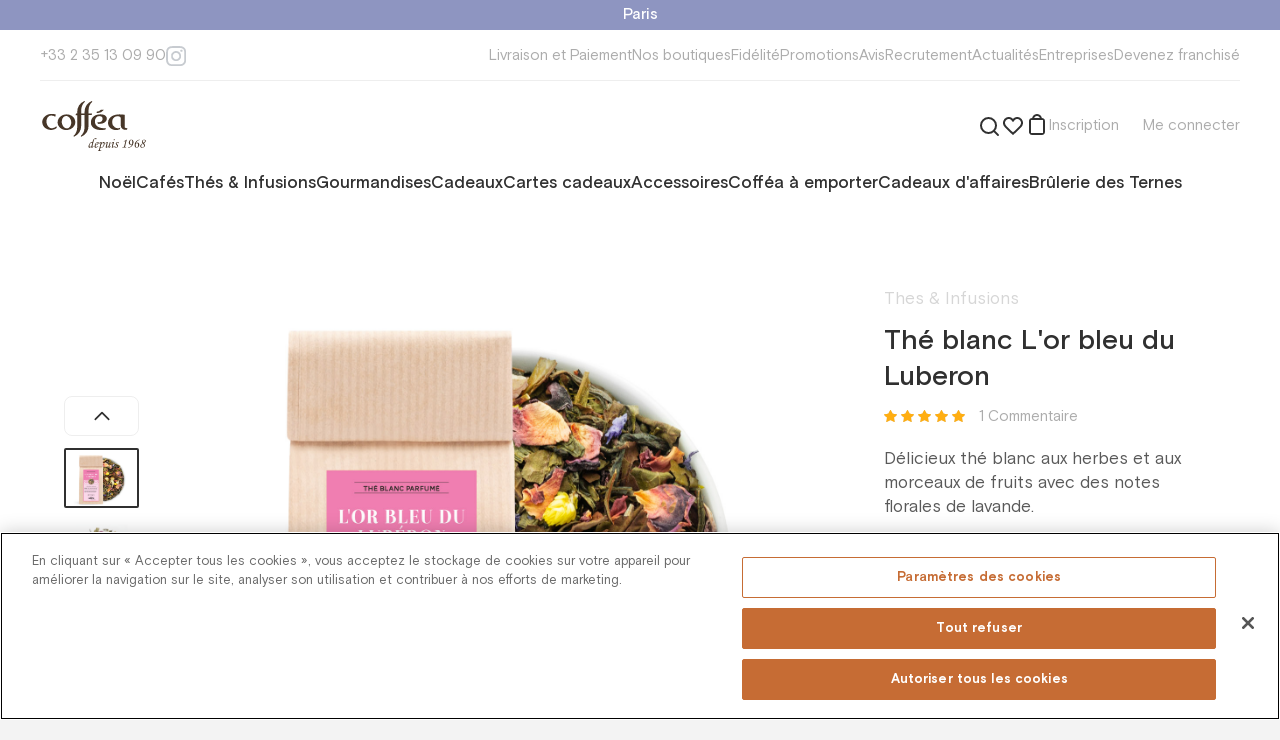

--- FILE ---
content_type: text/html; charset=utf-8
request_url: https://coffea.fr/item/the-blanc-l-or-bleu-du-luberon
body_size: 39982
content:
<!DOCTYPE html><html lang="fr"><head><meta charSet="utf-8"/><meta content="initial-scale=1.0, width=device-width" name="viewport"/><title>Thé blanc L&#x27;or bleu du Luberon</title><link href="https://coffea.fr/item/the-blanc-l-or-bleu-du-luberon" rel="canonical"/><meta content="https://old.coffea.fr/upload/iblock/1f0/Th_-blanc-L_or-bleu-du-Luberon-_.jpg" name="image"/><meta content="Thé blanc L&#x27;or bleu du Luberon" property="og:title"/><meta content="https://coffea.fr/item/the-blanc-l-or-bleu-du-luberon" property="og:url"/><meta content="fr_FR" property="og:locale"/><meta content="https://old.coffea.fr/upload/iblock/1f0/Th_-blanc-L_or-bleu-du-Luberon-_.jpg" property="og:image"/><meta name="next-head-count" content="9"/><link href="/favicon-coffea.ico" rel="shortcut icon"/><link href="/styles/base.css" rel="stylesheet"/><link href="https://fonts.googleapis.com" rel="preconnect"/><link crossorigin="anonymous" href="https://fonts.gstatic.com" rel="preconnect"/><link rel="preconnect" href="https://fonts.gstatic.com" crossorigin /><link rel="preload" href="/_next/static/media/4a232156ba45a84d-s.p.woff2" as="font" type="font/woff2" crossorigin="anonymous" data-next-font="size-adjust"/><link rel="preload" href="/_next/static/media/0ecf308bb9fb1d5a-s.p.woff2" as="font" type="font/woff2" crossorigin="anonymous" data-next-font="size-adjust"/><link rel="preload" href="/_next/static/media/f27af9bfb9ecb402-s.p.woff2" as="font" type="font/woff2" crossorigin="anonymous" data-next-font="size-adjust"/><link rel="preload" href="/_next/static/media/5c511f8b28e29201-s.p.woff2" as="font" type="font/woff2" crossorigin="anonymous" data-next-font="size-adjust"/><link rel="preload" href="/_next/static/media/83bce7a3ea9e3165-s.p.woff2" as="font" type="font/woff2" crossorigin="anonymous" data-next-font="size-adjust"/><link rel="preload" href="/_next/static/media/fe98ce7aadedec5b-s.p.woff2" as="font" type="font/woff2" crossorigin="anonymous" data-next-font="size-adjust"/><link rel="preload" href="/_next/static/media/39da14ecabd06836-s.p.woff2" as="font" type="font/woff2" crossorigin="anonymous" data-next-font="size-adjust"/><link rel="preload" href="/_next/static/media/b13a4710b46bfc64-s.p.woff2" as="font" type="font/woff2" crossorigin="anonymous" data-next-font="size-adjust"/><link rel="preload" href="/_next/static/media/4a3a093e0c736ed4-s.p.woff2" as="font" type="font/woff2" crossorigin="anonymous" data-next-font="size-adjust"/><link rel="preload" href="/_next/static/media/f978c10d4e606ca7-s.p.woff2" as="font" type="font/woff2" crossorigin="anonymous" data-next-font="size-adjust"/><script id="onetrust-inline-script" data-nscript="beforeInteractive">function OptanonWrapper() { }</script><link rel="preload" href="/_next/static/css/9c115185d0e242cb.css" as="style"/><link rel="stylesheet" href="/_next/static/css/9c115185d0e242cb.css" data-n-g=""/><link rel="preload" href="/_next/static/css/1abf0ee1fb972145.css" as="style"/><link rel="stylesheet" href="/_next/static/css/1abf0ee1fb972145.css" data-n-p=""/><noscript data-n-css=""></noscript><script defer="" nomodule="" src="/_next/static/chunks/polyfills-c67a75d1b6f99dc8.js"></script><script id="onetrust" src="https://cdn.cookielaw.org/scripttemplates/otSDKStub.js" charSet="UTF-8" data-domain-script="05a84840-9660-4929-915b-deb3ce0372bb" type="text/javascript" defer="" data-nscript="beforeInteractive"></script><script src="/_next/static/chunks/webpack-e507a81dcaa3555f.js" defer=""></script><script src="/_next/static/chunks/framework-e9109e3320bf2ea6.js" defer=""></script><script src="/_next/static/chunks/main-081c75822803be3d.js" defer=""></script><script src="/_next/static/chunks/pages/_app-bca59b496a63cbed.js" defer=""></script><script src="/_next/static/chunks/2220a2f1-96dd616ed3c64f9b.js" defer=""></script><script src="/_next/static/chunks/6066-f266ed95844bc603.js" defer=""></script><script src="/_next/static/chunks/7285-b3844e6bef8d11d3.js" defer=""></script><script src="/_next/static/chunks/910-01d70611790714db.js" defer=""></script><script src="/_next/static/chunks/pages/item/%5Bid%5D-52e73a257ac6dd49.js" defer=""></script><script src="/_next/static/HxnAfS00FLHiOAKcDQ55f/_buildManifest.js" defer=""></script><script src="/_next/static/HxnAfS00FLHiOAKcDQ55f/_ssgManifest.js" defer=""></script><style id="__jsx-2931977051">html{font-family:'__font_2747e3', '__font_Fallback_2747e3', sans-serif}</style><style data-styled="" data-styled-version="5.3.6">.fyvMWD{cursor:pointer;}/*!sc*/
.heYMzI{cursor:pointer;}/*!sc*/
data-styled.g1[id="sc-128ad1ee-0"]{content:"idFXTz,fyvMWD,heYMzI,"}/*!sc*/
.iOZISj{display:-webkit-box;display:-webkit-flex;display:-ms-flexbox;display:flex;color:inherit;cursor:pointer;-webkit-text-decoration:none;text-decoration:none;-webkit-transition:color 100ms,border-color 100ms;transition:color 100ms,border-color 100ms;}/*!sc*/
.iOZISj svg{-webkit-transition:color 100ms,border-color 100ms;transition:color 100ms,border-color 100ms;}/*!sc*/
.iOZISj:hover{color:#C66C34;border-color:#C66C34;}/*!sc*/
.iOZISj:hover > *{color:#C66C34 !important;border-color:#C66C34 !important;}/*!sc*/
.fXubXT{display:-webkit-box;display:-webkit-flex;display:-ms-flexbox;display:flex;color:inherit;cursor:pointer;-webkit-text-decoration:none;text-decoration:none;-webkit-transition:color 100ms,border-color 100ms;transition:color 100ms,border-color 100ms;}/*!sc*/
.fXubXT svg{-webkit-transition:color 100ms,border-color 100ms;transition:color 100ms,border-color 100ms;}/*!sc*/
data-styled.g2[id="sc-699203a5-0"]{content:"iOZISj,fXubXT,"}/*!sc*/
.eQUZTI{font-size:17px;line-height:24px;color:#ffffff;}/*!sc*/
.cFOaQM{font-size:17px;line-height:24px;color:rgba(48,48,48,0.2);}/*!sc*/
.ddpqgK{font-size:28px;line-height:36px;font-weight:500;color:rgba(48,48,48,1);}/*!sc*/
.eQUIOE{cursor:pointer;font-size:15px;line-height:20px;color:rgba(48,48,48,0.4);}/*!sc*/
.fndVxi{font-size:17px;line-height:24px;color:rgba(48,48,48,0.8);}/*!sc*/
.fKVBVz{font-size:15px;line-height:20px;color:rgba(48,48,48,1);}/*!sc*/
.gtzWCx{font-size:20px;line-height:32px;color:rgba(48,48,48,0.8);}/*!sc*/
.WeURw{font-size:24px;line-height:32px;font-weight:500;color:#8E95C1;}/*!sc*/
.fFNQsI{font-size:17px;line-height:24px;color:rgba(48,48,48,0.6);}/*!sc*/
.lfiIOW{font-size:15px;line-height:20px;color:#ffffff;}/*!sc*/
.bigzBW{display:inline;font-size:15px;line-height:20px;color:rgba(48,48,48,0.4);}/*!sc*/
.iIFYSy{font-size:13px;line-height:20px;color:rgba(48,48,48,0.4);}/*!sc*/
data-styled.g3[id="sc-80dca64d-0"]{content:"eQUZTI,cFOaQM,ddpqgK,eQUIOE,fndVxi,fKVBVz,gtzWCx,WeURw,fFNQsI,lfiIOW,bigzBW,iIFYSy,"}/*!sc*/
.dlrlis{display:inline-block;width:auto;overflow:hidden;white-space:nowrap;text-overflow:ellipsis;font-size:15px;line-height:20px;color:rgba(48,48,48,0.4);}/*!sc*/
.hRXCWP{font-size:15px;line-height:20px;color:rgba(48,48,48,0.4);}/*!sc*/
.ibTlxF{border-bottom:1px dashed rgba(48,48,48,0.4);font-size:17px;line-height:24px;color:rgba(48,48,48,0.4);}/*!sc*/
.hqTSEC{font-size:17px;line-height:24px;font-weight:500;color:rgba(48,48,48,1);}/*!sc*/
.AGDrI{display:inline;font-size:15px;line-height:20px;color:#8E95C1;}/*!sc*/
.SmAqA{display:inline;font-size:inherit;line-height:inherit;color:#297BDC;}/*!sc*/
data-styled.g4[id="sc-80dca64d-1"]{content:"dlrlis,hRXCWP,ibTlxF,hqTSEC,AGDrI,SmAqA,"}/*!sc*/
.fWVdyO{display:-webkit-box;display:-webkit-flex;display:-ms-flexbox;display:flex;-webkit-flex-direction:row;-ms-flex-direction:row;flex-direction:row;-webkit-align-items:center;-webkit-box-align:center;-ms-flex-align:center;align-items:center;-webkit-box-pack:justify;-webkit-justify-content:space-between;-ms-flex-pack:justify;justify-content:space-between;}/*!sc*/
.eqxnJV{display:-webkit-box;display:-webkit-flex;display:-ms-flexbox;display:flex;-webkit-flex-direction:row;-ms-flex-direction:row;flex-direction:row;-webkit-align-items:center;-webkit-box-align:center;-ms-flex-align:center;align-items:center;}/*!sc*/
.eUjuIi{display:-webkit-box;display:-webkit-flex;display:-ms-flexbox;display:flex;-webkit-flex-direction:row;-ms-flex-direction:row;flex-direction:row;-webkit-align-items:center;-webkit-box-align:center;-ms-flex-align:center;align-items:center;-webkit-box-pack:center;-webkit-justify-content:center;-ms-flex-pack:center;justify-content:center;}/*!sc*/
.gDBHdd{display:-webkit-box;display:-webkit-flex;display:-ms-flexbox;display:flex;-webkit-flex-direction:row;-ms-flex-direction:row;flex-direction:row;position:relative;-webkit-align-items:center;-webkit-box-align:center;-ms-flex-align:center;align-items:center;-webkit-box-pack:justify;-webkit-justify-content:space-between;-ms-flex-pack:justify;justify-content:space-between;}/*!sc*/
.NxAMy{display:-webkit-box;display:-webkit-flex;display:-ms-flexbox;display:flex;-webkit-flex-direction:row;-ms-flex-direction:row;flex-direction:row;}/*!sc*/
.cdUGgn{display:-webkit-box;display:-webkit-flex;display:-ms-flexbox;display:flex;-webkit-flex-direction:row;-ms-flex-direction:row;flex-direction:row;-webkit-box-pack:end;-webkit-justify-content:flex-end;-ms-flex-pack:end;justify-content:flex-end;}/*!sc*/
.kofIdl{display:-webkit-box;display:-webkit-flex;display:-ms-flexbox;display:flex;-webkit-flex-direction:row;-ms-flex-direction:row;flex-direction:row;position:relative;}/*!sc*/
.dbXlHO{display:-webkit-box;display:-webkit-flex;display:-ms-flexbox;display:flex;-webkit-flex-direction:column;-ms-flex-direction:column;flex-direction:column;}/*!sc*/
.bpoQmJ{display:-webkit-box;display:-webkit-flex;display:-ms-flexbox;display:flex;-webkit-flex-direction:row;-ms-flex-direction:row;flex-direction:row;-webkit-box-pack:justify;-webkit-justify-content:space-between;-ms-flex-pack:justify;justify-content:space-between;}/*!sc*/
.dSCMsR{display:-webkit-box;display:-webkit-flex;display:-ms-flexbox;display:flex;-webkit-flex-direction:row;-ms-flex-direction:row;flex-direction:row;width:100%;-webkit-align-items:center;-webkit-box-align:center;-ms-flex-align:center;align-items:center;}/*!sc*/
.kUepil{display:-webkit-box;display:-webkit-flex;display:-ms-flexbox;display:flex;-webkit-flex-direction:row;-ms-flex-direction:row;flex-direction:row;-webkit-box-pack:center;-webkit-justify-content:center;-ms-flex-pack:center;justify-content:center;}/*!sc*/
.jUnwuu{display:-webkit-box;display:-webkit-flex;display:-ms-flexbox;display:flex;-webkit-flex-direction:row;-ms-flex-direction:row;flex-direction:row;width:100%;position:relative;-webkit-align-items:center;-webkit-box-align:center;-ms-flex-align:center;align-items:center;}/*!sc*/
.bYCgoy{display:-webkit-box;display:-webkit-flex;display:-ms-flexbox;display:flex;-webkit-flex-direction:row;-ms-flex-direction:row;flex-direction:row;-webkit-flex-wrap:wrap;-ms-flex-wrap:wrap;flex-wrap:wrap;}/*!sc*/
data-styled.g5[id="sc-36710736-0"]{content:"fWVdyO,eqxnJV,eUjuIi,gDBHdd,NxAMy,cdUGgn,kofIdl,dbXlHO,bpoQmJ,dSCMsR,kUepil,jUnwuu,bYCgoy,"}/*!sc*/
#__next{height:100%;}/*!sc*/
#nprogress{pointer-events:none;}/*!sc*/
#nprogress .bar{background:#C66C34;position:fixed;z-index:1031;top:0;left:0;width:100%;height:2px;}/*!sc*/
#nprogress .peg{display:block;position:absolute;right:0;width:100px;height:100%;box-shadow:0 0 10px #C66C34,0 0 5px #C66C34;opacity:1.0;-webkit-transform:rotate(3deg) translate(0px,-4px);-ms-transform:rotate(3deg) translate(0px,-4px);-webkit-transform:rotate(3deg) translate(0px,-4px);-ms-transform:rotate(3deg) translate(0px,-4px);transform:rotate(3deg) translate(0px,-4px);}/*!sc*/
.gm-style-iw-chr{display:none;}/*!sc*/
.gm-style-iw{max-width:300px !important;padding:0 !important;}/*!sc*/
.gm-style-iw-d{overflow:auto !important;}/*!sc*/
b,strong{font-weight:bold;}/*!sc*/
i{font-style:italic;}/*!sc*/
@-webkit-keyframes nprogress-spinner{0%{-webkit-transform:rotate(0deg);}100%{-webkit-transform:rotate(360deg);}}/*!sc*/
@-webkit-keyframes nprogress-spinner{0%{-webkit-transform:rotate(0deg);-ms-transform:rotate(0deg);transform:rotate(0deg);}100%{-webkit-transform:rotate(360deg);-ms-transform:rotate(360deg);transform:rotate(360deg);}}/*!sc*/
@keyframes nprogress-spinner{0%{-webkit-transform:rotate(0deg);-ms-transform:rotate(0deg);transform:rotate(0deg);}100%{-webkit-transform:rotate(360deg);-ms-transform:rotate(360deg);transform:rotate(360deg);}}/*!sc*/
data-styled.g15[id="sc-global-iljrJy1"]{content:"sc-global-iljrJy1,"}/*!sc*/
.gQhPYl{margin-bottom:60px;}/*!sc*/
data-styled.g16[id="sc-c365624f-0"]{content:"gQhPYl,"}/*!sc*/
.kLhVmY{font-family:inherit;width:100%;display:-webkit-box;display:-webkit-flex;display:-ms-flexbox;display:flex;border:1px solid rgba(48,48,48,0.12);border-radius:8px;font-size:17px;line-height:24px;color:rgba(48,48,48,1);background:#ffffff;outline:none;max-height:48px;padding:12px 14px 12px 16px;}/*!sc*/
.kLhVmY::-webkit-input-placeholder{color:rgba(48,48,48,0.4);}/*!sc*/
.kLhVmY::-moz-placeholder{color:rgba(48,48,48,0.4);}/*!sc*/
.kLhVmY:-ms-input-placeholder{color:rgba(48,48,48,0.4);}/*!sc*/
.kLhVmY::placeholder{color:rgba(48,48,48,0.4);}/*!sc*/
.kLhVmY:hover{border:1px solid rgba(48,48,48,0.4);}/*!sc*/
.kLhVmY:focus{border:1px solid #C66C34;}/*!sc*/
.PIVKs{font-family:inherit;width:100%;display:-webkit-box;display:-webkit-flex;display:-ms-flexbox;display:flex;border:1px solid rgba(48,48,48,0.12);border-radius:8px;font-size:17px;line-height:24px;color:rgba(48,48,48,1);background:#ffffff;outline:none;max-height:48px;padding:12px 50px 12px 16px;}/*!sc*/
.PIVKs::-webkit-input-placeholder{color:rgba(48,48,48,0.4);}/*!sc*/
.PIVKs::-moz-placeholder{color:rgba(48,48,48,0.4);}/*!sc*/
.PIVKs:-ms-input-placeholder{color:rgba(48,48,48,0.4);}/*!sc*/
.PIVKs::placeholder{color:rgba(48,48,48,0.4);}/*!sc*/
.PIVKs:hover{border:1px solid rgba(48,48,48,0.4);}/*!sc*/
.PIVKs:focus{border:1px solid #C66C34;}/*!sc*/
data-styled.g20[id="sc-a590e65d-3"]{content:"kLhVmY,PIVKs,"}/*!sc*/
.gOdsQa{position:relative;}/*!sc*/
data-styled.g24[id="sc-684c8415-0"]{content:"gOdsQa,"}/*!sc*/
.kceXhR{position:relative;width:100%;}/*!sc*/
.kceXhR > svg{position:absolute;right:21px;top:50%;-webkit-transform:translateY(-50%);-ms-transform:translateY(-50%);transform:translateY(-50%);cursor:pointer;}/*!sc*/
data-styled.g25[id="sc-684c8415-1"]{content:"kceXhR,"}/*!sc*/
.bnFHKR{border:none;background-clip:padding-box;border-radius:8px;-webkit-transition:300ms;transition:300ms;cursor:pointer;position:relative;padding:12px 40px;max-height:48px;}/*!sc*/
.iJmsGN{border:none;background-clip:padding-box;border-radius:8px;-webkit-transition:300ms;transition:300ms;cursor:pointer;position:relative;padding:10px 20px;max-height:40px;}/*!sc*/
data-styled.g32[id="sc-3d8576a0-4"]{content:"bnFHKR,iJmsGN,"}/*!sc*/
.exMrfe{background-color:#C66C34;}/*!sc*/
.exMrfe:hover,.exMrfe:active{background-color:#B35921;}/*!sc*/
data-styled.g33[id="sc-3d8576a0-5"]{content:"exMrfe,"}/*!sc*/
.SvYVz{top:0;padding-top:8px;position:absolute;right:0;display:none;}/*!sc*/
data-styled.g37[id="sc-8b1d548f-0"]{content:"SvYVz,"}/*!sc*/
.hifSdi{position:relative;z-index:100;}/*!sc*/
data-styled.g38[id="sc-8b1d548f-1"]{content:"hifSdi,"}/*!sc*/
.bFClAv{display:-webkit-box;display:-webkit-flex;display:-ms-flexbox;display:flex;-webkit-flex-direction:column;-ms-flex-direction:column;flex-direction:column;}/*!sc*/
data-styled.g40[id="sc-d0c5c052-0"]{content:"bFClAv,"}/*!sc*/
.kxqnjO{display:-webkit-box;display:-webkit-flex;display:-ms-flexbox;display:flex;-webkit-flex-direction:column;-ms-flex-direction:column;flex-direction:column;}/*!sc*/
data-styled.g41[id="sc-d0c5c052-1"]{content:"kxqnjO,"}/*!sc*/
.jfhsKv{display:-webkit-box;display:-webkit-flex;display:-ms-flexbox;display:flex;gap:16px;}/*!sc*/
@media (min-width:1000px){.jfhsKv{display:none;}}/*!sc*/
@media (min-width:1000px){.jfhsKv{gap:18px;}}/*!sc*/
@media (min-width:1240px){.jfhsKv{gap:32px;}}/*!sc*/
.Eixdz{display:-webkit-box;display:-webkit-flex;display:-ms-flexbox;display:flex;gap:16px;}/*!sc*/
@media (min-width:1000px){.Eixdz{gap:18px;}}/*!sc*/
@media (min-width:1240px){.Eixdz{gap:32px;}}/*!sc*/
data-styled.g44[id="sc-c5d42731-0"]{content:"jfhsKv,Eixdz,"}/*!sc*/
.gXvaBF{display:none;}/*!sc*/
@media (min-width:1000px){.gXvaBF{display:-webkit-box;display:-webkit-flex;display:-ms-flexbox;display:flex;}}/*!sc*/
data-styled.g47[id="sc-c5d42731-3"]{content:"gXvaBF,"}/*!sc*/
.cFTsDA svg{-webkit-flex:none;-ms-flex:none;flex:none;}/*!sc*/
.cFTsDA svg path{-webkit-transition:fill 300ms;transition:fill 300ms;}/*!sc*/
.cFTsDA:hover path{fill:#C66C34;}/*!sc*/
data-styled.g56[id="sc-2e1a77f4-0"]{content:"cFTsDA,"}/*!sc*/
@media (min-width:760px){.ecFIjW{gap:12px;}}/*!sc*/
@media (min-width:1240px){.ecFIjW{gap:20px;}}/*!sc*/
data-styled.g57[id="sc-cd5f44c1-0"]{content:"ecFIjW,"}/*!sc*/
.lpbqhF{white-space:nowrap;}/*!sc*/
data-styled.g59[id="sc-cd5f44c1-2"]{content:"lpbqhF,"}/*!sc*/
.hDVnfx{white-space:nowrap;}/*!sc*/
data-styled.g61[id="sc-e24851a7-0"]{content:"hDVnfx,"}/*!sc*/
.jZMIuV{position:relative;width:100%;}/*!sc*/
data-styled.g66[id="sc-a22ef421-0"]{content:"jZMIuV,"}/*!sc*/
.fyrgRo{display:-webkit-box;display:-webkit-flex;display:-ms-flexbox;display:flex;-webkit-align-items:center;-webkit-box-align:center;-ms-flex-align:center;align-items:center;-ms-overflow-style:none;-webkit-scrollbar-width:none;-moz-scrollbar-width:none;-ms-scrollbar-width:none;scrollbar-width:none;}/*!sc*/
.fyrgRo::-webkit-scrollbar{display:none;}/*!sc*/
@media (min-width:1000px){.fyrgRo{gap:18px;}}/*!sc*/
@media (min-width:1240px){.fyrgRo{gap:24px;}}/*!sc*/
data-styled.g67[id="sc-a22ef421-1"]{content:"fyrgRo,"}/*!sc*/
@media (min-width:760px){.gMxiMR{width:169px;}}/*!sc*/
data-styled.g69[id="sc-aa4c73c7-1"]{content:"gMxiMR,"}/*!sc*/
.faAqrL{width:90px;height:50px;}/*!sc*/
@media (min-width:560px){.faAqrL{width:108px;margin:0 auto;}}/*!sc*/
@media (min-width:1000px){.faAqrL{margin:0;}}/*!sc*/
.faAqrL svg{width:100%;}/*!sc*/
data-styled.g70[id="sc-aa4c73c7-2"]{content:"faAqrL,"}/*!sc*/
.bzuJgg{width:100%;height:0;overflow:hidden;position:relative;padding-bottom:76.92%;}/*!sc*/
data-styled.g72[id="sc-8d4a4d7c-0"]{content:"bzuJgg,"}/*!sc*/
.bcdbMQ{width:100%;height:1px;background:rgba(48,48,48,0.08);}/*!sc*/
data-styled.g81[id="sc-73b34b6b-0"]{content:"bcdbMQ,"}/*!sc*/
.icVUzF{width:100%;background:#fff;padding:8px 12px;display:-webkit-box;display:-webkit-flex;display:-ms-flexbox;display:flex;-webkit-flex-direction:column;-ms-flex-direction:column;flex-direction:column;}/*!sc*/
@media (min-width:760px){.icVUzF{padding:20px;}}/*!sc*/
@media (min-width:1000px){.icVUzF{padding:16px 20px 32px;}}/*!sc*/
@media (min-width:1240px){.icVUzF{padding:16px 40px 32px;}}/*!sc*/
data-styled.g82[id="sc-1531e107-0"]{content:"icVUzF,"}/*!sc*/
.kfCjry{gap:20px;}/*!sc*/
data-styled.g83[id="sc-1531e107-1"]{content:"kfCjry,"}/*!sc*/
.dXgPzv{gap:15px;}/*!sc*/
data-styled.g84[id="sc-1531e107-2"]{content:"dXgPzv,"}/*!sc*/
.yUXQZ{margin:14px 0 20px;}/*!sc*/
data-styled.g85[id="sc-1531e107-3"]{content:"yUXQZ,"}/*!sc*/
.edLCFk{margin-top:20px;}/*!sc*/
data-styled.g87[id="sc-1531e107-5"]{content:"edLCFk,"}/*!sc*/
.fDvXuJ{width:100%;margin-left:auto;margin-right:auto;display:-webkit-box;display:-webkit-flex;display:-ms-flexbox;display:flex;-webkit-flex-direction:column;-ms-flex-direction:column;flex-direction:column;-webkit-box-pack:start;-webkit-justify-content:flex-start;-ms-flex-pack:start;justify-content:flex-start;-webkit-align-items:normal;-webkit-box-align:normal;-ms-flex-align:normal;align-items:normal;}/*!sc*/
@media (min-width:760px){.fDvXuJ{max-width:1000px;}}/*!sc*/
@media (min-width:1000px){.fDvXuJ{max-width:1240px;}}/*!sc*/
@media (min-width:1240px){.fDvXuJ{max-width:1440px;}}/*!sc*/
.dnfyCd{width:100%;margin-left:auto;margin-right:auto;display:-webkit-box;display:-webkit-flex;display:-ms-flexbox;display:flex;-webkit-flex-direction:column;-ms-flex-direction:column;flex-direction:column;-webkit-box-pack:start;-webkit-justify-content:flex-start;-ms-flex-pack:start;justify-content:flex-start;-webkit-align-items:normal;-webkit-box-align:normal;-ms-flex-align:normal;align-items:normal;padding-left:20px;padding-right:20px;}/*!sc*/
@media (min-width:760px){.dnfyCd{max-width:760px;padding-left:40px;padding-right:40px;}}/*!sc*/
@media (min-width:1000px){.dnfyCd{max-width:1000px;}}/*!sc*/
@media (min-width:1240px){.dnfyCd{max-width:1240px;}}/*!sc*/
.ckMucd{width:100%;margin-left:auto;margin-right:auto;display:-webkit-box;display:-webkit-flex;display:-ms-flexbox;display:flex;-webkit-flex-direction:column;-ms-flex-direction:column;flex-direction:column;-webkit-box-pack:start;-webkit-justify-content:flex-start;-ms-flex-pack:start;justify-content:flex-start;-webkit-align-items:center;-webkit-box-align:center;-ms-flex-align:center;align-items:center;}/*!sc*/
@media (min-width:760px){.ckMucd{max-width:760px;}}/*!sc*/
@media (min-width:1000px){.ckMucd{max-width:1000px;}}/*!sc*/
@media (min-width:1240px){.ckMucd{max-width:1240px;}}/*!sc*/
data-styled.g88[id="sc-dcd612e5-0"]{content:"fDvXuJ,dnfyCd,ckMucd,"}/*!sc*/
.iYbfWt{display:-webkit-box;display:-webkit-flex;display:-ms-flexbox;display:flex;-webkit-flex-direction:column;-ms-flex-direction:column;flex-direction:column;gap:8px;margin-top:8px;}/*!sc*/
@media (min-width:760px){.iYbfWt{margin:8px 16px;}}/*!sc*/
data-styled.g89[id="sc-194e1fd7-0"]{content:"iYbfWt,"}/*!sc*/
.jVPmbk{display:block;margin-top:32px;text-align:center;}/*!sc*/
data-styled.g90[id="sc-de944a94-0"]{content:"jVPmbk,"}/*!sc*/
.kCGlWb{white-space:pre-wrap;}/*!sc*/
data-styled.g91[id="sc-de944a94-1"]{content:"kCGlWb,"}/*!sc*/
.gSYNCm{max-width:560px;margin:0 auto 60px;text-align:center;}/*!sc*/
data-styled.g93[id="sc-47fdadd5-1"]{content:"gSYNCm,"}/*!sc*/
.bmYjJi{margin-bottom:8px;white-space:pre-wrap;}/*!sc*/
data-styled.g94[id="sc-47fdadd5-2"]{content:"bmYjJi,"}/*!sc*/
.cnXLiG{margin-bottom:24px;}/*!sc*/
data-styled.g95[id="sc-47fdadd5-3"]{content:"cnXLiG,"}/*!sc*/
.carpaS .sc-fbc07d90-1{-webkit-align-items:flex-start;-webkit-box-align:flex-start;-ms-flex-align:flex-start;align-items:flex-start;overflow:hidden;}/*!sc*/
.carpaS .sc-fbc07d90-3{width:100%;max-height:calc(100% - 50px);padding:20px 0 0 0;margin:50px auto;}/*!sc*/
.carpaS .sc-fbc07d90-4{padding:0 16px 40px 16px;overflow:auto;}/*!sc*/
@media (min-width:560px){.carpaS .sc-fbc07d90-4{padding:0 40px 40px 40px;}}/*!sc*/
data-styled.g124[id="sc-3d94f237-0"]{content:"carpaS,"}/*!sc*/
.hNlZTx{margin-left:24px;}/*!sc*/
data-styled.g158[id="sc-37c5e48b-0"]{content:"hNlZTx,"}/*!sc*/
.jrLxZm .sc-8b1d548f-0{margin-top:18px;padding-top:10px;}/*!sc*/
data-styled.g159[id="sc-37c5e48b-1"]{content:"jrLxZm,"}/*!sc*/
.kVTybG{width:320px;padding:28px;border-radius:8px;background-color:#ffffff;border:1px solid rgba(48,48,48,0.04);box-shadow:0px 4px 20px rgba(48,48,48,0.08);}/*!sc*/
.kVTybG .sc-d0c5c052-1 > * + *{margin-top:12px;}/*!sc*/
data-styled.g160[id="sc-37c5e48b-2"]{content:"kVTybG,"}/*!sc*/
.iNLgaB{margin-top:20px !important;}/*!sc*/
data-styled.g161[id="sc-37c5e48b-3"]{content:"iNLgaB,"}/*!sc*/
.iziHuL .sc-684c8415-0{-webkit-flex-direction:column;-ms-flex-direction:column;flex-direction:column;}/*!sc*/
data-styled.g170[id="sc-39282883-0"]{content:"iziHuL,"}/*!sc*/
.kIEpQP{margin-top:12px;width:100%;position:absolute;top:12px;right:12px;margin-top:0;width:auto;}/*!sc*/
data-styled.g171[id="sc-39282883-1"]{content:"kIEpQP,"}/*!sc*/
.fNvpoX{width:100%;margin:0 auto;max-width:460px;}/*!sc*/
data-styled.g172[id="sc-434796e5-0"]{content:"fNvpoX,"}/*!sc*/
.jYgMjL{width:100%;padding:60px 20px 32px;background:#F7F7F2;}/*!sc*/
@media (min-width:760px){.jYgMjL{padding:60px 60px 64px;}}/*!sc*/
data-styled.g173[id="sc-67a81e3f-0"]{content:"jYgMjL,"}/*!sc*/
.eOruCZ .sc-67a81e3f-2:not(:first-child) svg path{fill:#C66C34;}/*!sc*/
@media (min-width:1000px){.eOruCZ{-webkit-box-pack:justify;-webkit-justify-content:space-between;-ms-flex-pack:justify;justify-content:space-between;}}/*!sc*/
data-styled.g174[id="sc-67a81e3f-1"]{content:"eOruCZ,"}/*!sc*/
.dwctKB{-webkit-box-flex:0;-webkit-flex-grow:0;-ms-flex-positive:0;flex-grow:0;-webkit-flex-basis:50%;-ms-flex-preferred-size:50%;flex-basis:50%;max-width:50%;height:90px;}/*!sc*/
.dwctKB:nth-child(1n + 3){margin-top:54px;}/*!sc*/
.dwctKB > *:first-child{-webkit-flex:none;-ms-flex:none;flex:none;margin-bottom:10px;}/*!sc*/
.dwctKB > *:last-child{white-space:pre;}/*!sc*/
.dwctKB .sc-aa4c73c7-0{width:125px;height:40px;}/*!sc*/
.dwctKB .sc-aa4c73c7-1{width:100%;}/*!sc*/
@media (min-width:760px){.dwctKB{-webkit-flex-basis:calc(100% / 3);-ms-flex-preferred-size:calc(100% / 3);flex-basis:calc(100% / 3);max-width:calc(100% / 3);}.dwctKB:nth-child(3){margin-top:0;}}/*!sc*/
@media (min-width:1000px){.dwctKB{-webkit-flex-basis:auto;-ms-flex-preferred-size:auto;flex-basis:auto;max-width:none;}.dwctKB:nth-child(1n + 3){margin-top:0;}.dwctKB:not(:first-child){-webkit-align-items:center;-webkit-box-align:center;-ms-flex-align:center;align-items:center;text-align:center;}}/*!sc*/
data-styled.g175[id="sc-67a81e3f-2"]{content:"dwctKB,"}/*!sc*/
.UJImp{padding-top:26px;margin-top:54px;border-top:1px solid rgba(48,48,48,0.08);}/*!sc*/
@media (min-width:760px){.UJImp{-webkit-flex-direction:row;-ms-flex-direction:row;flex-direction:row;}}/*!sc*/
@media (min-width:1000px){.UJImp{-webkit-box-pack:justify;-webkit-justify-content:space-between;-ms-flex-pack:justify;justify-content:space-between;}}/*!sc*/
data-styled.g176[id="sc-67a81e3f-3"]{content:"UJImp,"}/*!sc*/
.cLmvAr{display:grid;grid-template-columns:1fr;width:100%;-webkit-box-pack:start;-webkit-justify-content:flex-start;-ms-flex-pack:start;justify-content:flex-start;-webkit-align-items:flex-start;-webkit-box-align:flex-start;-ms-flex-align:flex-start;align-items:flex-start;row-gap:8px;}/*!sc*/
@media (min-width:760px){.cLmvAr{grid-template-columns:repeat(3,max-content);grid-template-rows:repeat(3,min-content);-webkit-column-gap:24px;column-gap:24px;}}/*!sc*/
@media (min-width:1240px){.cLmvAr{grid-template-rows:repeat(3,min-content);-webkit-column-gap:100px;column-gap:100px;}}/*!sc*/
data-styled.g177[id="sc-67a81e3f-4"]{content:"cLmvAr,"}/*!sc*/
.bAWfBV{margin-top:26px;}/*!sc*/
.bAWfBV svg{-webkit-flex:none;-ms-flex:none;flex:none;}/*!sc*/
.bAWfBV svg path{-webkit-transition:fill 300ms;transition:fill 300ms;}/*!sc*/
.bAWfBV a:hover path{fill:#C66C34;}/*!sc*/
.bAWfBV a + a{margin-left:24px;}/*!sc*/
@media (min-width:760px){.bAWfBV{-webkit-flex-basis:calc(100% / 3);-ms-flex-preferred-size:calc(100% / 3);flex-basis:calc(100% / 3);max-width:calc(100% / 3);margin-top:0;}}/*!sc*/
@media (min-width:1000px){.bAWfBV{-webkit-flex-basis:auto;-ms-flex-preferred-size:auto;flex-basis:auto;max-width:none;}}/*!sc*/
data-styled.g178[id="sc-67a81e3f-5"]{content:"bAWfBV,"}/*!sc*/
@media (min-width:760px){.cAytDy .sc-a590e65d-3{height:64px;max-height:64px;}}/*!sc*/
data-styled.g179[id="sc-67a81e3f-6"]{content:"cAytDy,"}/*!sc*/
.eKBTjT{margin-top:28px;white-space:pre-line;}/*!sc*/
data-styled.g180[id="sc-67a81e3f-7"]{content:"eKBTjT,"}/*!sc*/
.iuDVRS{-webkit-flex:1;-ms-flex:1;flex:1;background:#ffffff;}/*!sc*/
data-styled.g181[id="sc-52486cbc-0"]{content:"iuDVRS,"}/*!sc*/
.jbpiLb{padding-top:28px;}/*!sc*/
.jbpiLb > div + div{margin-left:12px;}/*!sc*/
data-styled.g261[id="sc-22ef3ad-0"]{content:"jbpiLb,"}/*!sc*/
.boccjC{overflow:hidden;position:relative;}/*!sc*/
data-styled.g262[id="sc-22ef3ad-1"]{content:"boccjC,"}/*!sc*/
.eXmqDT{padding-top:12px;-webkit-flex-direction:row;-ms-flex-direction:row;flex-direction:row;-webkit-align-items:center;-webkit-box-align:center;-ms-flex-align:center;align-items:center;}/*!sc*/
data-styled.g345[id="sc-2e3245a7-0"]{content:"eXmqDT,"}/*!sc*/
.cAMNSK{margin-left:14px;-webkit-transition:color 300ms;transition:color 300ms;}/*!sc*/
.cAMNSK:hover{color:rgba(48,48,48,1);}/*!sc*/
data-styled.g346[id="sc-2e3245a7-1"]{content:"cAMNSK,"}/*!sc*/
.gKiNsl{position:relative;}/*!sc*/
.gKiNsl svg + svg{margin-left:4px;}/*!sc*/
data-styled.g348[id="sc-2e3245a7-3"]{content:"gKiNsl,"}/*!sc*/
.iRWwGc{top:0;left:0;height:100%;overflow:hidden;position:absolute;white-space:nowrap;}/*!sc*/
data-styled.g349[id="sc-2e3245a7-4"]{content:"iRWwGc,"}/*!sc*/
.keZzsC{-webkit-box-pack:center;-webkit-justify-content:center;-ms-flex-pack:center;justify-content:center;-webkit-align-items:center;-webkit-box-align:center;-ms-flex-align:center;align-items:center;display:-webkit-box;display:-webkit-flex;display:-ms-flexbox;display:flex;padding:40px;}/*!sc*/
data-styled.g408[id="sc-74cc599f-0"]{content:"keZzsC,"}/*!sc*/
.gwOCrH{max-width:600px;}/*!sc*/
data-styled.g409[id="sc-74cc599f-1"]{content:"gwOCrH,"}/*!sc*/
.btaHtP{top:0;display:-webkit-box !important;display:-webkit-flex !important;display:-ms-flexbox !important;display:flex !important;width:auto;height:40px;padding:0 3px;border:1px solid rgba(48,48,48,0.08);border-radius:8px;cursor:pointer;-webkit-user-select:none;-moz-user-select:none;-ms-user-select:none;user-select:none;}/*!sc*/
@media (min-width:560px){.btaHtP{height:60px;padding:0 10px;}}/*!sc*/
.btaHtP.slick-prev{left:-6px;-webkit-transform:translateX(-100%);-ms-transform:translateX(-100%);transform:translateX(-100%);}/*!sc*/
.btaHtP.slick-next{right:-6px;-webkit-transform:translateX(100%);-ms-transform:translateX(100%);transform:translateX(100%);}/*!sc*/
.btaHtP.slick-next svg,.btaHtP.next svg{-webkit-transform:rotate(180deg);-ms-transform:rotate(180deg);transform:rotate(180deg);}/*!sc*/
.btaHtP:before{display:none;}/*!sc*/
@media (min-width:1000px){.btaHtP{width:100%;height:40px;}.btaHtP.slick-prev{left:unset;top:-6px;-webkit-transform:translateY(-100%);-ms-transform:translateY(-100%);transform:translateY(-100%);}.btaHtP.slick-prev svg,.btaHtP.prev svg{-webkit-transform:rotate(90deg);-ms-transform:rotate(90deg);transform:rotate(90deg);}.btaHtP.slick-next{top:unset;right:unset;bottom:-6px;-webkit-transform:translateY(100%);-ms-transform:translateY(100%);transform:translateY(100%);}.btaHtP.slick-next svg,.btaHtP.next svg{-webkit-transform:rotate(-90deg);-ms-transform:rotate(-90deg);transform:rotate(-90deg);}}/*!sc*/
data-styled.g410[id="sc-60ccb4fe-0"]{content:"btaHtP,"}/*!sc*/
.gLkwfe{width:100%;overflow:visible;position:relative;}/*!sc*/
.gLkwfe > div{margin-bottom:0px;}/*!sc*/
.gLkwfe .slick-track .slick-slide{display:-webkit-box;display:-webkit-flex;display:-ms-flexbox;display:flex;height:auto;}/*!sc*/
.gLkwfe .slick-track .slick-slide > div{display:-webkit-box;display:-webkit-flex;display:-ms-flexbox;display:flex;width:100%;}/*!sc*/
data-styled.g411[id="sc-e25fb909-0"]{content:"gLkwfe,"}/*!sc*/
.cQDFsf{-webkit-flex-shrink:0;-ms-flex-negative:0;flex-shrink:0;margin-top:20px;}/*!sc*/
@media (min-width:1000px){.cQDFsf{-webkit-flex-direction:column;-ms-flex-direction:column;flex-direction:column;width:75px;margin-top:0;margin-right:20px;}}/*!sc*/
data-styled.g412[id="sc-23be26d6-0"]{content:"cQDFsf,"}/*!sc*/
.eqMnjR{position:relative;width:50px;height:40px;margin:0 6px;border:2px solid transparent;border-radius:2px;-webkit-transition:border-color 300ms;transition:border-color 300ms;cursor:pointer;border-color:rgba(48,48,48,1);}/*!sc*/
@media (min-width:560px){.eqMnjR{width:75px;height:60px;}}/*!sc*/
@media (min-width:1000px){.eqMnjR{width:100%;margin:6px 0;}}/*!sc*/
.eMikOV{position:relative;width:50px;height:40px;margin:0 6px;border:2px solid transparent;border-radius:2px;-webkit-transition:border-color 300ms;transition:border-color 300ms;cursor:pointer;}/*!sc*/
@media (min-width:560px){.eMikOV{width:75px;height:60px;}}/*!sc*/
@media (min-width:1000px){.eMikOV{width:100%;margin:6px 0;}}/*!sc*/
data-styled.g413[id="sc-23be26d6-1"]{content:"eqMnjR,eMikOV,"}/*!sc*/
.dirOhQ{max-width:186px;margin:0 6px;}/*!sc*/
@media (min-width:560px){.dirOhQ{max-width:261px;}}/*!sc*/
@media (min-width:1000px){.dirOhQ{-webkit-flex-direction:column;-ms-flex-direction:column;flex-direction:column;width:100%;margin:6px 0;}}/*!sc*/
.dirOhQ .slick-current .sc-23be26d6-1{border-color:rgba(48,48,48,1);}/*!sc*/
data-styled.g414[id="sc-23be26d6-2"]{content:"dirOhQ,"}/*!sc*/
.JIABG{width:100%;}/*!sc*/
data-styled.g415[id="sc-4adf9488-0"]{content:"JIABG,"}/*!sc*/
.gYInpH{-webkit-flex-direction:column;-ms-flex-direction:column;flex-direction:column;-webkit-align-items:center;-webkit-box-align:center;-ms-flex-align:center;align-items:center;}/*!sc*/
@media (min-width:1000px){.gYInpH{-webkit-flex-direction:row-reverse;-ms-flex-direction:row-reverse;flex-direction:row-reverse;}}/*!sc*/
data-styled.g417[id="sc-d31cf59a-0"]{content:"gYInpH,"}/*!sc*/
.kmntg{margin-top:12px;}/*!sc*/
data-styled.g423[id="sc-56891a43-0"]{content:"kmntg,"}/*!sc*/
.IepVX{margin-top:20px;}/*!sc*/
.IepVX a{color:rgba(48,48,48,0.4);-webkit-text-decoration:none;text-decoration:none;}/*!sc*/
data-styled.g424[id="sc-56891a43-1"]{content:"IepVX,"}/*!sc*/
.jDBkdB{display:block;}/*!sc*/
data-styled.g435[id="sc-83abc821-0"]{content:"jDBkdB,"}/*!sc*/
.kkMVlA{width:100%;max-width:780px;margin:0 auto;text-align:justify;}/*!sc*/
.kkMVlA h1,.kkMVlA h2,.kkMVlA h3,.kkMVlA h4,.kkMVlA h5,.kkMVlA h6{margin:0.6em 0;}/*!sc*/
.kkMVlA p,.kkMVlA ul,.kkMVlA img{margin:0.4em 0;}/*!sc*/
.kkMVlA ul{list-style:disc;}/*!sc*/
.kkMVlA ol{list-style:decimal;}/*!sc*/
.kkMVlA ul,.kkMVlA ol{margin-left:40px;}/*!sc*/
.kkMVlA img{width:100%;}/*!sc*/
.kkMVlA:first-of-type > *{margin-top:0;padding-top:0;}/*!sc*/
data-styled.g436[id="sc-83abc821-1"]{content:"kkMVlA,"}/*!sc*/
.bfqVUU{-webkit-box-pack:center;-webkit-justify-content:center;-ms-flex-pack:center;justify-content:center;margin:auto;}/*!sc*/
data-styled.g447[id="sc-ed176f04-0"]{content:"bfqVUU,"}/*!sc*/
.daeDPC{padding:20px 0px;}/*!sc*/
@media (min-width:760px){.daeDPC{padding:60px 0px;}}/*!sc*/
.daeDPC > div{margin:0px 0px 32px 0px;}/*!sc*/
@media (min-width:760px){.daeDPC > div{width:320px;margin:0px 40px 0px 0px;}}/*!sc*/
.daeDPC > div:first-child{width:100%;}/*!sc*/
@media (min-width:760px){.daeDPC > div:first-child{width:calc(100% - 320px);}}/*!sc*/
@media (min-width:1000px){.daeDPC > div .sc-4adf9488-0{width:calc(520px - 75px);}}/*!sc*/
@media (min-width:1240px){.daeDPC > div .sc-4adf9488-0{width:calc(760px - 75px);}}/*!sc*/
.daeDPC > div:last-child{margin:0px;}/*!sc*/
@media (min-width:1000px){.daeDPC > div:last-child{width:360px;}}/*!sc*/
data-styled.g448[id="sc-ed176f04-1"]{content:"daeDPC,"}/*!sc*/
.gzTMQv{padding-top:24px;}/*!sc*/
.gzTMQv > div{margin-right:12px;}/*!sc*/
.gzTMQv > div:last-child{margin-right:0px;}/*!sc*/
data-styled.g449[id="sc-ed176f04-2"]{content:"gzTMQv,"}/*!sc*/
.kHqNgY{padding-top:32px;}/*!sc*/
data-styled.g450[id="sc-ed176f04-3"]{content:"kHqNgY,"}/*!sc*/
.deqZAA{padding-bottom:2px;border-bottom:1px solid rgba(48,48,48,0.08);}/*!sc*/
data-styled.g451[id="sc-ed176f04-4"]{content:"deqZAA,"}/*!sc*/
</style><style data-href="https://fonts.googleapis.com/css2?family=Roboto:wght@300;400;500&display=swap">@font-face{font-family:'Roboto';font-style:normal;font-weight:300;font-stretch:normal;font-display:swap;src:url(https://fonts.gstatic.com/l/font?kit=KFOMCnqEu92Fr1ME7kSn66aGLdTylUAMQXC89YmC2DPNWuaabWmQ&skey=a0a0114a1dcab3ac&v=v50) format('woff')}@font-face{font-family:'Roboto';font-style:normal;font-weight:400;font-stretch:normal;font-display:swap;src:url(https://fonts.gstatic.com/l/font?kit=KFOMCnqEu92Fr1ME7kSn66aGLdTylUAMQXC89YmC2DPNWubEbWmQ&skey=a0a0114a1dcab3ac&v=v50) format('woff')}@font-face{font-family:'Roboto';font-style:normal;font-weight:500;font-stretch:normal;font-display:swap;src:url(https://fonts.gstatic.com/l/font?kit=KFOMCnqEu92Fr1ME7kSn66aGLdTylUAMQXC89YmC2DPNWub2bWmQ&skey=a0a0114a1dcab3ac&v=v50) format('woff')}@font-face{font-family:'Roboto';font-style:normal;font-weight:300;font-stretch:100%;font-display:swap;src:url(https://fonts.gstatic.com/s/roboto/v50/KFO7CnqEu92Fr1ME7kSn66aGLdTylUAMa3GUBHMdazTgWw.woff2) format('woff2');unicode-range:U+0460-052F,U+1C80-1C8A,U+20B4,U+2DE0-2DFF,U+A640-A69F,U+FE2E-FE2F}@font-face{font-family:'Roboto';font-style:normal;font-weight:300;font-stretch:100%;font-display:swap;src:url(https://fonts.gstatic.com/s/roboto/v50/KFO7CnqEu92Fr1ME7kSn66aGLdTylUAMa3iUBHMdazTgWw.woff2) format('woff2');unicode-range:U+0301,U+0400-045F,U+0490-0491,U+04B0-04B1,U+2116}@font-face{font-family:'Roboto';font-style:normal;font-weight:300;font-stretch:100%;font-display:swap;src:url(https://fonts.gstatic.com/s/roboto/v50/KFO7CnqEu92Fr1ME7kSn66aGLdTylUAMa3CUBHMdazTgWw.woff2) format('woff2');unicode-range:U+1F00-1FFF}@font-face{font-family:'Roboto';font-style:normal;font-weight:300;font-stretch:100%;font-display:swap;src:url(https://fonts.gstatic.com/s/roboto/v50/KFO7CnqEu92Fr1ME7kSn66aGLdTylUAMa3-UBHMdazTgWw.woff2) format('woff2');unicode-range:U+0370-0377,U+037A-037F,U+0384-038A,U+038C,U+038E-03A1,U+03A3-03FF}@font-face{font-family:'Roboto';font-style:normal;font-weight:300;font-stretch:100%;font-display:swap;src:url(https://fonts.gstatic.com/s/roboto/v50/KFO7CnqEu92Fr1ME7kSn66aGLdTylUAMawCUBHMdazTgWw.woff2) format('woff2');unicode-range:U+0302-0303,U+0305,U+0307-0308,U+0310,U+0312,U+0315,U+031A,U+0326-0327,U+032C,U+032F-0330,U+0332-0333,U+0338,U+033A,U+0346,U+034D,U+0391-03A1,U+03A3-03A9,U+03B1-03C9,U+03D1,U+03D5-03D6,U+03F0-03F1,U+03F4-03F5,U+2016-2017,U+2034-2038,U+203C,U+2040,U+2043,U+2047,U+2050,U+2057,U+205F,U+2070-2071,U+2074-208E,U+2090-209C,U+20D0-20DC,U+20E1,U+20E5-20EF,U+2100-2112,U+2114-2115,U+2117-2121,U+2123-214F,U+2190,U+2192,U+2194-21AE,U+21B0-21E5,U+21F1-21F2,U+21F4-2211,U+2213-2214,U+2216-22FF,U+2308-230B,U+2310,U+2319,U+231C-2321,U+2336-237A,U+237C,U+2395,U+239B-23B7,U+23D0,U+23DC-23E1,U+2474-2475,U+25AF,U+25B3,U+25B7,U+25BD,U+25C1,U+25CA,U+25CC,U+25FB,U+266D-266F,U+27C0-27FF,U+2900-2AFF,U+2B0E-2B11,U+2B30-2B4C,U+2BFE,U+3030,U+FF5B,U+FF5D,U+1D400-1D7FF,U+1EE00-1EEFF}@font-face{font-family:'Roboto';font-style:normal;font-weight:300;font-stretch:100%;font-display:swap;src:url(https://fonts.gstatic.com/s/roboto/v50/KFO7CnqEu92Fr1ME7kSn66aGLdTylUAMaxKUBHMdazTgWw.woff2) format('woff2');unicode-range:U+0001-000C,U+000E-001F,U+007F-009F,U+20DD-20E0,U+20E2-20E4,U+2150-218F,U+2190,U+2192,U+2194-2199,U+21AF,U+21E6-21F0,U+21F3,U+2218-2219,U+2299,U+22C4-22C6,U+2300-243F,U+2440-244A,U+2460-24FF,U+25A0-27BF,U+2800-28FF,U+2921-2922,U+2981,U+29BF,U+29EB,U+2B00-2BFF,U+4DC0-4DFF,U+FFF9-FFFB,U+10140-1018E,U+10190-1019C,U+101A0,U+101D0-101FD,U+102E0-102FB,U+10E60-10E7E,U+1D2C0-1D2D3,U+1D2E0-1D37F,U+1F000-1F0FF,U+1F100-1F1AD,U+1F1E6-1F1FF,U+1F30D-1F30F,U+1F315,U+1F31C,U+1F31E,U+1F320-1F32C,U+1F336,U+1F378,U+1F37D,U+1F382,U+1F393-1F39F,U+1F3A7-1F3A8,U+1F3AC-1F3AF,U+1F3C2,U+1F3C4-1F3C6,U+1F3CA-1F3CE,U+1F3D4-1F3E0,U+1F3ED,U+1F3F1-1F3F3,U+1F3F5-1F3F7,U+1F408,U+1F415,U+1F41F,U+1F426,U+1F43F,U+1F441-1F442,U+1F444,U+1F446-1F449,U+1F44C-1F44E,U+1F453,U+1F46A,U+1F47D,U+1F4A3,U+1F4B0,U+1F4B3,U+1F4B9,U+1F4BB,U+1F4BF,U+1F4C8-1F4CB,U+1F4D6,U+1F4DA,U+1F4DF,U+1F4E3-1F4E6,U+1F4EA-1F4ED,U+1F4F7,U+1F4F9-1F4FB,U+1F4FD-1F4FE,U+1F503,U+1F507-1F50B,U+1F50D,U+1F512-1F513,U+1F53E-1F54A,U+1F54F-1F5FA,U+1F610,U+1F650-1F67F,U+1F687,U+1F68D,U+1F691,U+1F694,U+1F698,U+1F6AD,U+1F6B2,U+1F6B9-1F6BA,U+1F6BC,U+1F6C6-1F6CF,U+1F6D3-1F6D7,U+1F6E0-1F6EA,U+1F6F0-1F6F3,U+1F6F7-1F6FC,U+1F700-1F7FF,U+1F800-1F80B,U+1F810-1F847,U+1F850-1F859,U+1F860-1F887,U+1F890-1F8AD,U+1F8B0-1F8BB,U+1F8C0-1F8C1,U+1F900-1F90B,U+1F93B,U+1F946,U+1F984,U+1F996,U+1F9E9,U+1FA00-1FA6F,U+1FA70-1FA7C,U+1FA80-1FA89,U+1FA8F-1FAC6,U+1FACE-1FADC,U+1FADF-1FAE9,U+1FAF0-1FAF8,U+1FB00-1FBFF}@font-face{font-family:'Roboto';font-style:normal;font-weight:300;font-stretch:100%;font-display:swap;src:url(https://fonts.gstatic.com/s/roboto/v50/KFO7CnqEu92Fr1ME7kSn66aGLdTylUAMa3OUBHMdazTgWw.woff2) format('woff2');unicode-range:U+0102-0103,U+0110-0111,U+0128-0129,U+0168-0169,U+01A0-01A1,U+01AF-01B0,U+0300-0301,U+0303-0304,U+0308-0309,U+0323,U+0329,U+1EA0-1EF9,U+20AB}@font-face{font-family:'Roboto';font-style:normal;font-weight:300;font-stretch:100%;font-display:swap;src:url(https://fonts.gstatic.com/s/roboto/v50/KFO7CnqEu92Fr1ME7kSn66aGLdTylUAMa3KUBHMdazTgWw.woff2) format('woff2');unicode-range:U+0100-02BA,U+02BD-02C5,U+02C7-02CC,U+02CE-02D7,U+02DD-02FF,U+0304,U+0308,U+0329,U+1D00-1DBF,U+1E00-1E9F,U+1EF2-1EFF,U+2020,U+20A0-20AB,U+20AD-20C0,U+2113,U+2C60-2C7F,U+A720-A7FF}@font-face{font-family:'Roboto';font-style:normal;font-weight:300;font-stretch:100%;font-display:swap;src:url(https://fonts.gstatic.com/s/roboto/v50/KFO7CnqEu92Fr1ME7kSn66aGLdTylUAMa3yUBHMdazQ.woff2) format('woff2');unicode-range:U+0000-00FF,U+0131,U+0152-0153,U+02BB-02BC,U+02C6,U+02DA,U+02DC,U+0304,U+0308,U+0329,U+2000-206F,U+20AC,U+2122,U+2191,U+2193,U+2212,U+2215,U+FEFF,U+FFFD}@font-face{font-family:'Roboto';font-style:normal;font-weight:400;font-stretch:100%;font-display:swap;src:url(https://fonts.gstatic.com/s/roboto/v50/KFO7CnqEu92Fr1ME7kSn66aGLdTylUAMa3GUBHMdazTgWw.woff2) format('woff2');unicode-range:U+0460-052F,U+1C80-1C8A,U+20B4,U+2DE0-2DFF,U+A640-A69F,U+FE2E-FE2F}@font-face{font-family:'Roboto';font-style:normal;font-weight:400;font-stretch:100%;font-display:swap;src:url(https://fonts.gstatic.com/s/roboto/v50/KFO7CnqEu92Fr1ME7kSn66aGLdTylUAMa3iUBHMdazTgWw.woff2) format('woff2');unicode-range:U+0301,U+0400-045F,U+0490-0491,U+04B0-04B1,U+2116}@font-face{font-family:'Roboto';font-style:normal;font-weight:400;font-stretch:100%;font-display:swap;src:url(https://fonts.gstatic.com/s/roboto/v50/KFO7CnqEu92Fr1ME7kSn66aGLdTylUAMa3CUBHMdazTgWw.woff2) format('woff2');unicode-range:U+1F00-1FFF}@font-face{font-family:'Roboto';font-style:normal;font-weight:400;font-stretch:100%;font-display:swap;src:url(https://fonts.gstatic.com/s/roboto/v50/KFO7CnqEu92Fr1ME7kSn66aGLdTylUAMa3-UBHMdazTgWw.woff2) format('woff2');unicode-range:U+0370-0377,U+037A-037F,U+0384-038A,U+038C,U+038E-03A1,U+03A3-03FF}@font-face{font-family:'Roboto';font-style:normal;font-weight:400;font-stretch:100%;font-display:swap;src:url(https://fonts.gstatic.com/s/roboto/v50/KFO7CnqEu92Fr1ME7kSn66aGLdTylUAMawCUBHMdazTgWw.woff2) format('woff2');unicode-range:U+0302-0303,U+0305,U+0307-0308,U+0310,U+0312,U+0315,U+031A,U+0326-0327,U+032C,U+032F-0330,U+0332-0333,U+0338,U+033A,U+0346,U+034D,U+0391-03A1,U+03A3-03A9,U+03B1-03C9,U+03D1,U+03D5-03D6,U+03F0-03F1,U+03F4-03F5,U+2016-2017,U+2034-2038,U+203C,U+2040,U+2043,U+2047,U+2050,U+2057,U+205F,U+2070-2071,U+2074-208E,U+2090-209C,U+20D0-20DC,U+20E1,U+20E5-20EF,U+2100-2112,U+2114-2115,U+2117-2121,U+2123-214F,U+2190,U+2192,U+2194-21AE,U+21B0-21E5,U+21F1-21F2,U+21F4-2211,U+2213-2214,U+2216-22FF,U+2308-230B,U+2310,U+2319,U+231C-2321,U+2336-237A,U+237C,U+2395,U+239B-23B7,U+23D0,U+23DC-23E1,U+2474-2475,U+25AF,U+25B3,U+25B7,U+25BD,U+25C1,U+25CA,U+25CC,U+25FB,U+266D-266F,U+27C0-27FF,U+2900-2AFF,U+2B0E-2B11,U+2B30-2B4C,U+2BFE,U+3030,U+FF5B,U+FF5D,U+1D400-1D7FF,U+1EE00-1EEFF}@font-face{font-family:'Roboto';font-style:normal;font-weight:400;font-stretch:100%;font-display:swap;src:url(https://fonts.gstatic.com/s/roboto/v50/KFO7CnqEu92Fr1ME7kSn66aGLdTylUAMaxKUBHMdazTgWw.woff2) format('woff2');unicode-range:U+0001-000C,U+000E-001F,U+007F-009F,U+20DD-20E0,U+20E2-20E4,U+2150-218F,U+2190,U+2192,U+2194-2199,U+21AF,U+21E6-21F0,U+21F3,U+2218-2219,U+2299,U+22C4-22C6,U+2300-243F,U+2440-244A,U+2460-24FF,U+25A0-27BF,U+2800-28FF,U+2921-2922,U+2981,U+29BF,U+29EB,U+2B00-2BFF,U+4DC0-4DFF,U+FFF9-FFFB,U+10140-1018E,U+10190-1019C,U+101A0,U+101D0-101FD,U+102E0-102FB,U+10E60-10E7E,U+1D2C0-1D2D3,U+1D2E0-1D37F,U+1F000-1F0FF,U+1F100-1F1AD,U+1F1E6-1F1FF,U+1F30D-1F30F,U+1F315,U+1F31C,U+1F31E,U+1F320-1F32C,U+1F336,U+1F378,U+1F37D,U+1F382,U+1F393-1F39F,U+1F3A7-1F3A8,U+1F3AC-1F3AF,U+1F3C2,U+1F3C4-1F3C6,U+1F3CA-1F3CE,U+1F3D4-1F3E0,U+1F3ED,U+1F3F1-1F3F3,U+1F3F5-1F3F7,U+1F408,U+1F415,U+1F41F,U+1F426,U+1F43F,U+1F441-1F442,U+1F444,U+1F446-1F449,U+1F44C-1F44E,U+1F453,U+1F46A,U+1F47D,U+1F4A3,U+1F4B0,U+1F4B3,U+1F4B9,U+1F4BB,U+1F4BF,U+1F4C8-1F4CB,U+1F4D6,U+1F4DA,U+1F4DF,U+1F4E3-1F4E6,U+1F4EA-1F4ED,U+1F4F7,U+1F4F9-1F4FB,U+1F4FD-1F4FE,U+1F503,U+1F507-1F50B,U+1F50D,U+1F512-1F513,U+1F53E-1F54A,U+1F54F-1F5FA,U+1F610,U+1F650-1F67F,U+1F687,U+1F68D,U+1F691,U+1F694,U+1F698,U+1F6AD,U+1F6B2,U+1F6B9-1F6BA,U+1F6BC,U+1F6C6-1F6CF,U+1F6D3-1F6D7,U+1F6E0-1F6EA,U+1F6F0-1F6F3,U+1F6F7-1F6FC,U+1F700-1F7FF,U+1F800-1F80B,U+1F810-1F847,U+1F850-1F859,U+1F860-1F887,U+1F890-1F8AD,U+1F8B0-1F8BB,U+1F8C0-1F8C1,U+1F900-1F90B,U+1F93B,U+1F946,U+1F984,U+1F996,U+1F9E9,U+1FA00-1FA6F,U+1FA70-1FA7C,U+1FA80-1FA89,U+1FA8F-1FAC6,U+1FACE-1FADC,U+1FADF-1FAE9,U+1FAF0-1FAF8,U+1FB00-1FBFF}@font-face{font-family:'Roboto';font-style:normal;font-weight:400;font-stretch:100%;font-display:swap;src:url(https://fonts.gstatic.com/s/roboto/v50/KFO7CnqEu92Fr1ME7kSn66aGLdTylUAMa3OUBHMdazTgWw.woff2) format('woff2');unicode-range:U+0102-0103,U+0110-0111,U+0128-0129,U+0168-0169,U+01A0-01A1,U+01AF-01B0,U+0300-0301,U+0303-0304,U+0308-0309,U+0323,U+0329,U+1EA0-1EF9,U+20AB}@font-face{font-family:'Roboto';font-style:normal;font-weight:400;font-stretch:100%;font-display:swap;src:url(https://fonts.gstatic.com/s/roboto/v50/KFO7CnqEu92Fr1ME7kSn66aGLdTylUAMa3KUBHMdazTgWw.woff2) format('woff2');unicode-range:U+0100-02BA,U+02BD-02C5,U+02C7-02CC,U+02CE-02D7,U+02DD-02FF,U+0304,U+0308,U+0329,U+1D00-1DBF,U+1E00-1E9F,U+1EF2-1EFF,U+2020,U+20A0-20AB,U+20AD-20C0,U+2113,U+2C60-2C7F,U+A720-A7FF}@font-face{font-family:'Roboto';font-style:normal;font-weight:400;font-stretch:100%;font-display:swap;src:url(https://fonts.gstatic.com/s/roboto/v50/KFO7CnqEu92Fr1ME7kSn66aGLdTylUAMa3yUBHMdazQ.woff2) format('woff2');unicode-range:U+0000-00FF,U+0131,U+0152-0153,U+02BB-02BC,U+02C6,U+02DA,U+02DC,U+0304,U+0308,U+0329,U+2000-206F,U+20AC,U+2122,U+2191,U+2193,U+2212,U+2215,U+FEFF,U+FFFD}@font-face{font-family:'Roboto';font-style:normal;font-weight:500;font-stretch:100%;font-display:swap;src:url(https://fonts.gstatic.com/s/roboto/v50/KFO7CnqEu92Fr1ME7kSn66aGLdTylUAMa3GUBHMdazTgWw.woff2) format('woff2');unicode-range:U+0460-052F,U+1C80-1C8A,U+20B4,U+2DE0-2DFF,U+A640-A69F,U+FE2E-FE2F}@font-face{font-family:'Roboto';font-style:normal;font-weight:500;font-stretch:100%;font-display:swap;src:url(https://fonts.gstatic.com/s/roboto/v50/KFO7CnqEu92Fr1ME7kSn66aGLdTylUAMa3iUBHMdazTgWw.woff2) format('woff2');unicode-range:U+0301,U+0400-045F,U+0490-0491,U+04B0-04B1,U+2116}@font-face{font-family:'Roboto';font-style:normal;font-weight:500;font-stretch:100%;font-display:swap;src:url(https://fonts.gstatic.com/s/roboto/v50/KFO7CnqEu92Fr1ME7kSn66aGLdTylUAMa3CUBHMdazTgWw.woff2) format('woff2');unicode-range:U+1F00-1FFF}@font-face{font-family:'Roboto';font-style:normal;font-weight:500;font-stretch:100%;font-display:swap;src:url(https://fonts.gstatic.com/s/roboto/v50/KFO7CnqEu92Fr1ME7kSn66aGLdTylUAMa3-UBHMdazTgWw.woff2) format('woff2');unicode-range:U+0370-0377,U+037A-037F,U+0384-038A,U+038C,U+038E-03A1,U+03A3-03FF}@font-face{font-family:'Roboto';font-style:normal;font-weight:500;font-stretch:100%;font-display:swap;src:url(https://fonts.gstatic.com/s/roboto/v50/KFO7CnqEu92Fr1ME7kSn66aGLdTylUAMawCUBHMdazTgWw.woff2) format('woff2');unicode-range:U+0302-0303,U+0305,U+0307-0308,U+0310,U+0312,U+0315,U+031A,U+0326-0327,U+032C,U+032F-0330,U+0332-0333,U+0338,U+033A,U+0346,U+034D,U+0391-03A1,U+03A3-03A9,U+03B1-03C9,U+03D1,U+03D5-03D6,U+03F0-03F1,U+03F4-03F5,U+2016-2017,U+2034-2038,U+203C,U+2040,U+2043,U+2047,U+2050,U+2057,U+205F,U+2070-2071,U+2074-208E,U+2090-209C,U+20D0-20DC,U+20E1,U+20E5-20EF,U+2100-2112,U+2114-2115,U+2117-2121,U+2123-214F,U+2190,U+2192,U+2194-21AE,U+21B0-21E5,U+21F1-21F2,U+21F4-2211,U+2213-2214,U+2216-22FF,U+2308-230B,U+2310,U+2319,U+231C-2321,U+2336-237A,U+237C,U+2395,U+239B-23B7,U+23D0,U+23DC-23E1,U+2474-2475,U+25AF,U+25B3,U+25B7,U+25BD,U+25C1,U+25CA,U+25CC,U+25FB,U+266D-266F,U+27C0-27FF,U+2900-2AFF,U+2B0E-2B11,U+2B30-2B4C,U+2BFE,U+3030,U+FF5B,U+FF5D,U+1D400-1D7FF,U+1EE00-1EEFF}@font-face{font-family:'Roboto';font-style:normal;font-weight:500;font-stretch:100%;font-display:swap;src:url(https://fonts.gstatic.com/s/roboto/v50/KFO7CnqEu92Fr1ME7kSn66aGLdTylUAMaxKUBHMdazTgWw.woff2) format('woff2');unicode-range:U+0001-000C,U+000E-001F,U+007F-009F,U+20DD-20E0,U+20E2-20E4,U+2150-218F,U+2190,U+2192,U+2194-2199,U+21AF,U+21E6-21F0,U+21F3,U+2218-2219,U+2299,U+22C4-22C6,U+2300-243F,U+2440-244A,U+2460-24FF,U+25A0-27BF,U+2800-28FF,U+2921-2922,U+2981,U+29BF,U+29EB,U+2B00-2BFF,U+4DC0-4DFF,U+FFF9-FFFB,U+10140-1018E,U+10190-1019C,U+101A0,U+101D0-101FD,U+102E0-102FB,U+10E60-10E7E,U+1D2C0-1D2D3,U+1D2E0-1D37F,U+1F000-1F0FF,U+1F100-1F1AD,U+1F1E6-1F1FF,U+1F30D-1F30F,U+1F315,U+1F31C,U+1F31E,U+1F320-1F32C,U+1F336,U+1F378,U+1F37D,U+1F382,U+1F393-1F39F,U+1F3A7-1F3A8,U+1F3AC-1F3AF,U+1F3C2,U+1F3C4-1F3C6,U+1F3CA-1F3CE,U+1F3D4-1F3E0,U+1F3ED,U+1F3F1-1F3F3,U+1F3F5-1F3F7,U+1F408,U+1F415,U+1F41F,U+1F426,U+1F43F,U+1F441-1F442,U+1F444,U+1F446-1F449,U+1F44C-1F44E,U+1F453,U+1F46A,U+1F47D,U+1F4A3,U+1F4B0,U+1F4B3,U+1F4B9,U+1F4BB,U+1F4BF,U+1F4C8-1F4CB,U+1F4D6,U+1F4DA,U+1F4DF,U+1F4E3-1F4E6,U+1F4EA-1F4ED,U+1F4F7,U+1F4F9-1F4FB,U+1F4FD-1F4FE,U+1F503,U+1F507-1F50B,U+1F50D,U+1F512-1F513,U+1F53E-1F54A,U+1F54F-1F5FA,U+1F610,U+1F650-1F67F,U+1F687,U+1F68D,U+1F691,U+1F694,U+1F698,U+1F6AD,U+1F6B2,U+1F6B9-1F6BA,U+1F6BC,U+1F6C6-1F6CF,U+1F6D3-1F6D7,U+1F6E0-1F6EA,U+1F6F0-1F6F3,U+1F6F7-1F6FC,U+1F700-1F7FF,U+1F800-1F80B,U+1F810-1F847,U+1F850-1F859,U+1F860-1F887,U+1F890-1F8AD,U+1F8B0-1F8BB,U+1F8C0-1F8C1,U+1F900-1F90B,U+1F93B,U+1F946,U+1F984,U+1F996,U+1F9E9,U+1FA00-1FA6F,U+1FA70-1FA7C,U+1FA80-1FA89,U+1FA8F-1FAC6,U+1FACE-1FADC,U+1FADF-1FAE9,U+1FAF0-1FAF8,U+1FB00-1FBFF}@font-face{font-family:'Roboto';font-style:normal;font-weight:500;font-stretch:100%;font-display:swap;src:url(https://fonts.gstatic.com/s/roboto/v50/KFO7CnqEu92Fr1ME7kSn66aGLdTylUAMa3OUBHMdazTgWw.woff2) format('woff2');unicode-range:U+0102-0103,U+0110-0111,U+0128-0129,U+0168-0169,U+01A0-01A1,U+01AF-01B0,U+0300-0301,U+0303-0304,U+0308-0309,U+0323,U+0329,U+1EA0-1EF9,U+20AB}@font-face{font-family:'Roboto';font-style:normal;font-weight:500;font-stretch:100%;font-display:swap;src:url(https://fonts.gstatic.com/s/roboto/v50/KFO7CnqEu92Fr1ME7kSn66aGLdTylUAMa3KUBHMdazTgWw.woff2) format('woff2');unicode-range:U+0100-02BA,U+02BD-02C5,U+02C7-02CC,U+02CE-02D7,U+02DD-02FF,U+0304,U+0308,U+0329,U+1D00-1DBF,U+1E00-1E9F,U+1EF2-1EFF,U+2020,U+20A0-20AB,U+20AD-20C0,U+2113,U+2C60-2C7F,U+A720-A7FF}@font-face{font-family:'Roboto';font-style:normal;font-weight:500;font-stretch:100%;font-display:swap;src:url(https://fonts.gstatic.com/s/roboto/v50/KFO7CnqEu92Fr1ME7kSn66aGLdTylUAMa3yUBHMdazQ.woff2) format('woff2');unicode-range:U+0000-00FF,U+0131,U+0152-0153,U+02BB-02BC,U+02C6,U+02DA,U+02DC,U+0304,U+0308,U+0329,U+2000-206F,U+20AC,U+2122,U+2191,U+2193,U+2212,U+2215,U+FEFF,U+FFFD}</style></head><body><div id="__next"><div class="Toastify"></div><time></time><style data-emotion="css aguejk">.css-aguejk{width:100%;height:100%;margin:auto;}@media (min-width: 560px){.css-aguejk{width:600px;height:-webkit-fit-content;height:-moz-fit-content;height:fit-content;max-height:calc(100% - 50px);margin:auto;}}.css-aguejk .ey4kkk73{width:100%;height:100%;padding:0;}@media (min-width: 560px){.css-aguejk .ey4kkk73{height:auto;border-radius:8px;}}.css-aguejk .ey4kkk74{width:100%;height:100%;display:-webkit-box;display:-webkit-flex;display:-ms-flexbox;display:flex;}</style><time></time><div class="sc-dcd612e5-0 fDvXuJ sc-52486cbc-0 iuDVRS"><header class="sc-1531e107-0 icVUzF"><div class="sc-36710736-0 fWVdyO sc-1531e107-1 kfCjry"><div class="sc-36710736-0 eqxnJV sc-1531e107-2 dXgPzv"><a class="sc-699203a5-0 iOZISj sc-80dca64d-1 dlrlis sc-e24851a7-0 hDVnfx" target="" href="tel:+33235130990">+33 2 35 13 09 90</a><a class="sc-699203a5-0 iOZISj sc-2e1a77f4-0 cFTsDA" target="" href="https://instagram.com/coffeafr"><svg class="sc-128ad1ee-0 idFXTz" fill="none" height="20" viewBox="0 0 20 20" width="20" xmlns="http://www.w3.org/2000/svg"><path d="M4.04479 0.39483C2.16935 0.898679 0.713786 2.43822 0.293912 4.42562C-0.0979706 6.30106 -0.0979706 13.8028 0.293912 15.6503C0.629811 17.2458 1.74948 18.7293 3.17705 19.5131C3.90483 19.933 4.94052 19.989 10.063 19.989C16.0812 19.989 16.0812 19.989 17.3408 19.2332C18.1246 18.7853 18.8803 18.0295 19.3002 17.2738C20 16.0981 20 15.9582 20 10.0519C20 4.92947 19.944 3.89378 19.5241 3.166C18.7404 1.73843 17.2568 0.618763 15.6613 0.282863C13.6739 -0.137011 5.78027 -0.0810275 4.04479 0.39483ZM16.2211 2.43822C18.0966 3.36194 18.3205 4.20169 18.3205 10.0519C18.3205 14.7545 18.2645 15.3144 17.7607 16.2101C16.641 18.1135 15.8852 18.3095 10.063 18.3095C5.36039 18.3095 4.80056 18.2535 3.90483 17.7496C2.14136 16.7139 1.94542 15.9022 1.94542 10.0519C1.94542 2.04633 2.05738 1.93437 10.063 1.93437C14.4297 1.93437 15.3814 2.01834 16.2211 2.43822Z" fill="#C7CBD0"></path><path d="M14.5986 3.94978C13.8429 4.70555 14.4307 5.85321 15.5783 5.85321C16.3901 5.85321 16.9219 4.92949 16.5021 4.17371C16.1662 3.5579 15.1305 3.41794 14.5986 3.94978Z" fill="#C7CBD0"></path><path d="M7.82326 5.51711C7.29142 5.79702 6.47967 6.5248 6.00381 7.08464C5.24804 8.03635 5.16406 8.34426 5.16406 10.0238C5.16406 12.3191 5.91984 13.6627 7.73929 14.5584C12.2459 16.7417 16.7526 12.2351 14.5692 7.72844C13.7575 6.10493 12.3579 5.2092 10.3985 5.06924C9.19485 5.01326 8.55105 5.12522 7.82326 5.51711ZM11.938 7.42054C13.6175 8.51221 13.8135 11.0035 12.3299 12.403C10.5664 14.1105 7.85126 13.3827 7.01151 11.0035C6.64762 9.96777 6.67561 9.77183 7.15147 8.76413C8.07519 6.8607 10.1746 6.24489 11.938 7.42054Z" fill="#C7CBD0"></path></svg></a></div><div class="sc-36710736-0 eUjuIi sc-cd5f44c1-0 ecFIjW"><a class="sc-699203a5-0 iOZISj sc-80dca64d-1 hRXCWP sc-cd5f44c1-2 lpbqhF" target="" href="/payments-and-deliveries">Livraison et Paiement</a><a class="sc-699203a5-0 iOZISj sc-80dca64d-1 hRXCWP sc-cd5f44c1-2 lpbqhF" target="" href="/galleries">Nos boutiques</a><a class="sc-699203a5-0 iOZISj sc-80dca64d-1 hRXCWP sc-cd5f44c1-2 lpbqhF" target="" href="/promotions/loyalty-program">Fidélité</a><a class="sc-699203a5-0 iOZISj sc-80dca64d-1 hRXCWP sc-cd5f44c1-2 lpbqhF" target="" href="/promotions">Promotions</a><a class="sc-699203a5-0 iOZISj sc-80dca64d-1 hRXCWP sc-cd5f44c1-2 lpbqhF" target="" href="/static/company/review">Avis</a><a class="sc-699203a5-0 iOZISj sc-80dca64d-1 hRXCWP sc-cd5f44c1-2 lpbqhF" target="" href="/page/recrutement">Recrutement</a><a class="sc-699203a5-0 iOZISj sc-80dca64d-1 hRXCWP sc-cd5f44c1-2 lpbqhF" target="" href="/lenta">Actualités</a><a class="sc-699203a5-0 iOZISj sc-80dca64d-1 hRXCWP sc-cd5f44c1-2 lpbqhF" target="" href="/page/about-us">Entreprises</a><a class="sc-699203a5-0 iOZISj sc-80dca64d-1 hRXCWP sc-cd5f44c1-2 lpbqhF" target="" href="/page/franchise-coffea">Devenez franchisé</a></div></div><div class="sc-73b34b6b-0 bcdbMQ sc-1531e107-3 yUXQZ"></div><div class="sc-36710736-0 gDBHdd sc-1531e107-4 eCRPSK"><a class="sc-699203a5-0 iOZISj" target="" href="/"><div class="sc-36710736-0 eqxnJV sc-aa4c73c7-1 gMxiMR"><div class="sc-36710736-0 NxAMy sc-aa4c73c7-2 faAqrL"><svg viewBox="0 0 131.25 63.39" xmlns="http://www.w3.org/2000/svg"><path d="M95.75,46.17a.12.12,0,0,0-.12.15L96.1,48a.13.13,0,0,0,.11.08c8.46.52,11.2-3.65,11.2-6.6S105.34,36,99.35,36,87.27,38.94,87.27,46.47s8.55,11,18.53,8.84a.12.12,0,0,0,.09-.09l.36-1.62a.12.12,0,0,0-.13-.14c-7.74.86-13.76-2.47-13.76-8.37,0-4.64,3-6.86,5.51-6.86s4.28,1.05,4.28,3.68S100.21,46.14,95.75,46.17Z" fill="#473628" transform="translate(-25.6 -19.1)"></path><path d="M133.49,53.54c-1.86,0-3.38-.2-3.38-2V36.66a.14.14,0,0,0-.09-.12,40.63,40.63,0,0,0-7-.48c-4.8,0-14,2.12-14,10.85,0,6.85,7.49,10.83,14.84,8.18a.12.12,0,0,0,.07-.07l.54-1.79a.12.12,0,0,0-.16-.14,7.41,7.41,0,0,1-10.11-6.77c0-6.19,4.15-7.9,6.82-7.9s4.25,1.08,4.25,3.14v8.71c0,2,1.22,6,7.68,5.37a.13.13,0,0,0,.11-.09l.56-1.86A.12.12,0,0,0,133.49,53.54Z" fill="#473628" transform="translate(-25.6 -19.1)"></path><path d="M43.45,51.21a9.37,9.37,0,0,1-5.13,2.45c-3.34.49-6.58-2.69-7.23-7.11s1.53-8.4,4.87-8.89A8.55,8.55,0,0,1,42,39a.12.12,0,0,0,.18-.08l.58-2.62a.12.12,0,0,0-.08-.14,17.25,17.25,0,0,0-6.37-.66C30,36,25.18,41,25.63,46.58s6,9.74,12.32,9.22A10.37,10.37,0,0,0,44,53.24a.13.13,0,0,0,0-.12l-.41-1.85A.12.12,0,0,0,43.45,51.21Z" fill="#473628" transform="translate(-25.6 -19.1)"></path><path d="M94.55,34.43h1.36a10,10,0,0,0,7.72-4,.11.11,0,0,0-.09-.17H99.86a.1.1,0,0,0-.09,0A5.3,5.3,0,0,1,95,32.54a.12.12,0,0,0-.1.07l-.11.32h0l-.3,1.36A.12.12,0,0,0,94.55,34.43Z" fill="#473628" transform="translate(-25.6 -19.1)"></path><path d="M67.5,45.09c-.44-5.46-5.81-9.48-12-9S44.65,41.43,45.09,46.89s5.81,9.48,12,9S67.94,50.54,67.5,45.09Zm-10,8.69c-3.25.48-6.4-2.62-7-6.92s1.49-8.18,4.74-8.66,6.4,2.61,7,6.92S60.7,53.3,57.45,53.78Z" fill="#473628" transform="translate(-25.6 -19.1)"></path><path d="M88.3,36.92l.4-1.83a.12.12,0,0,0-.11-.15H84.33v-4A14.9,14.9,0,0,1,89.06,20a.13.13,0,0,0,0-.18l-.71-.71a.14.14,0,0,0-.14,0,15.86,15.86,0,0,0-9,14.3v1.53H75v-4A14.93,14.93,0,0,1,79.76,20a.13.13,0,0,0,0-.18l-.7-.71a.16.16,0,0,0-.15,0,15.88,15.88,0,0,0-9,14.3v1.53H68.46a.12.12,0,0,0-.11.1l-.41,1.83a.12.12,0,0,0,.12.15h1.86V52.55a14.94,14.94,0,0,1-4.73,10.92.11.11,0,0,0,0,.17l.71.71a.11.11,0,0,0,.14,0,15.86,15.86,0,0,0,9-14.29V37h4.18V52.55a14.94,14.94,0,0,1-4.73,10.92.11.11,0,0,0,0,.17l.71.71a.11.11,0,0,0,.14,0,15.86,15.86,0,0,0,9-14.29V37h3.85A.12.12,0,0,0,88.3,36.92Z" fill="#473628" transform="translate(-25.6 -19.1)"></path><path d="M90.9,76.43l.23.32A14,14,0,0,1,89.46,78a2.68,2.68,0,0,1-1.2.43.5.5,0,0,1-.33-.11.33.33,0,0,1-.13-.26,1.78,1.78,0,0,1,.1-.47l.29-1A7.75,7.75,0,0,1,86.51,78a2.5,2.5,0,0,1-1.22.39.91.91,0,0,1-.75-.39,1.88,1.88,0,0,1-.3-1.15,6,6,0,0,1,.82-2.76,6.82,6.82,0,0,1,1.83-2.3,3.17,3.17,0,0,1,1.84-.75,3.07,3.07,0,0,1,.56.07,12.82,12.82,0,0,1,.75-2.4,4.76,4.76,0,0,1,.94-1.3,4.2,4.2,0,0,1,1.31-.84,3.66,3.66,0,0,1,1.38-.3.85.85,0,0,1,.54.17.59.59,0,0,1,.2.45.53.53,0,0,1-.19.43.72.72,0,0,1-.5.16,7.79,7.79,0,0,1-.79-.08,6.06,6.06,0,0,0-.78-.09.8.8,0,0,0-.52.18,1.69,1.69,0,0,0-.43.78c-.09.25-.29,1.06-.61,2.42L89.4,75.82a6.16,6.16,0,0,0-.22,1.2c0,.21.08.32.25.32a.78.78,0,0,0,.35-.11C90,77.12,90.34,76.85,90.9,76.43Zm-1.79-4.36a5.19,5.19,0,0,0-1-.15,1.76,1.76,0,0,0-1.11.44,4.39,4.39,0,0,0-1,1.72,6.3,6.3,0,0,0-.5,2.22,1.05,1.05,0,0,0,.23.7.67.67,0,0,0,.53.28,1.56,1.56,0,0,0,.81-.31,3.62,3.62,0,0,0,1-1.14,11.13,11.13,0,0,0,.61-2.06Z" fill="#473628" transform="translate(-25.6 -19.1)"></path><path d="M96.41,76.06l.28.37c-1.38,1.31-2.55,2-3.54,2a1.08,1.08,0,0,1-.91-.4,2.14,2.14,0,0,1-.32-1.3A6.83,6.83,0,0,1,93,73.1a3.5,3.5,0,0,1,2.94-2,1.26,1.26,0,0,1,.91.3,1.08,1.08,0,0,1,.32.82,1.89,1.89,0,0,1-.38,1.08,4.42,4.42,0,0,1-1.36,1.1c-.32.19-1,.52-2.09,1a5.45,5.45,0,0,0-.07.87,1.37,1.37,0,0,0,.19.84.67.67,0,0,0,.55.23,1.81,1.81,0,0,0,.76-.19A10.5,10.5,0,0,0,96.41,76.06Zm-2.94-1.23a6.77,6.77,0,0,0,2-1.3,1.48,1.48,0,0,0,.46-1,.9.9,0,0,0-.19-.58.64.64,0,0,0-.49-.21,1,1,0,0,0-.61.23A2.34,2.34,0,0,0,94,73,8,8,0,0,0,93.47,74.83Z" fill="#473628" transform="translate(-25.6 -19.1)"></path><path d="M98,73.18l-.33-.34a5.85,5.85,0,0,1,1.53-1.36A2.73,2.73,0,0,1,100.5,71a.49.49,0,0,1,.33.11.36.36,0,0,1,.13.31,2.2,2.2,0,0,1-.06.5c0,.17-.15.57-.34,1.22a14.81,14.81,0,0,1,1.76-1.6,2.74,2.74,0,0,1,1.45-.51.85.85,0,0,1,.72.4,2.06,2.06,0,0,1,.3,1.23,6.72,6.72,0,0,1-1.27,3.87,3.52,3.52,0,0,1-2.82,1.84,2.54,2.54,0,0,1-1.21-.33l-.72,2.78a2.05,2.05,0,0,0-.07.41.47.47,0,0,0,.24.45,4.67,4.67,0,0,0,1.53.34l-.11.43c-.91-.08-1.62-.11-2.14-.11s-1.22,0-2.07.11l.11-.43a1.48,1.48,0,0,0,.93-.35,2.11,2.11,0,0,0,.47-1l1.53-6.39c.28-1.2.43-1.86.43-2a.2.2,0,0,0-.22-.22C99.16,72.09,98.68,72.45,98,73.18Zm1.71,4a1.9,1.9,0,0,0,1.36.67c.67,0,1.26-.53,1.77-1.58a7,7,0,0,0,.76-3.07,1.1,1.1,0,0,0-.21-.73.72.72,0,0,0-.58-.25,1.52,1.52,0,0,0-.91.4,5.64,5.64,0,0,0-1.19,1.22,4.88,4.88,0,0,0-.55,1.51Z" fill="#473628" transform="translate(-25.6 -19.1)"></path><path d="M111.15,71.3h1.2l-.79,3a22.43,22.43,0,0,0-.7,2.92.33.33,0,0,0,.07.24.22.22,0,0,0,.17.09.73.73,0,0,0,.34-.13,10.55,10.55,0,0,0,1-1l.28.32c-1.13,1.17-2,1.76-2.5,1.76a.6.6,0,0,1-.46-.21.87.87,0,0,1-.18-.59,5.21,5.21,0,0,1,.18-1.17A7.19,7.19,0,0,1,108,78a2.55,2.55,0,0,1-1.27.43.58.58,0,0,1-.46-.19,1,1,0,0,1-.17-.62,3.68,3.68,0,0,1,.08-.71c.07-.35.26-1.06.55-2.13a15.15,15.15,0,0,0,.57-2.44c0-.16-.06-.24-.17-.24a.94.94,0,0,0-.41.16,5.26,5.26,0,0,0-.89.75l-.38-.29a10,10,0,0,1,1.73-1.33,2.19,2.19,0,0,1,1-.32.4.4,0,0,1,.33.15.74.74,0,0,1,.13.46,15.68,15.68,0,0,1-.61,2.86,19.2,19.2,0,0,0-.54,2.34.41.41,0,0,0,.12.3.3.3,0,0,0,.24.13,2.41,2.41,0,0,0,1.34-.78,3.66,3.66,0,0,0,1.14-1.77Z" fill="#473628" transform="translate(-25.6 -19.1)"></path><path d="M113.66,73l-.37-.29a7,7,0,0,1,1.53-1.32A2.57,2.57,0,0,1,116,71a.61.61,0,0,1,.41.12.39.39,0,0,1,.14.32,15.58,15.58,0,0,1-.54,2.07,20.22,20.22,0,0,0-.89,3.61.34.34,0,0,0,.06.2.15.15,0,0,0,.12.08q.27,0,1.38-1l.33.32a10.72,10.72,0,0,1-1.68,1.39,1.86,1.86,0,0,1-.87.31.6.6,0,0,1-.47-.19.73.73,0,0,1-.17-.51,25.52,25.52,0,0,1,1.26-5.15,1.16,1.16,0,0,0,.06-.34q0-.18-.15-.18a.74.74,0,0,0-.38.14A8.84,8.84,0,0,0,113.66,73ZM117,67.46a.6.6,0,0,1,.6.62,1,1,0,0,1-.26.65.75.75,0,0,1-.57.28.61.61,0,0,1-.43-.17.67.67,0,0,1-.16-.47.91.91,0,0,1,.24-.64A.76.76,0,0,1,117,67.46Z" fill="#473628" transform="translate(-25.6 -19.1)"></path><path d="M121.23,71.08a1.9,1.9,0,0,1,1.15.3.79.79,0,0,1,.41.66.51.51,0,0,1-.17.4.57.57,0,0,1-.42.17.5.5,0,0,1-.27-.07,1.72,1.72,0,0,1-.34-.36,1.14,1.14,0,0,0-.82-.55.84.84,0,0,0-.61.27.87.87,0,0,0-.26.66,1.47,1.47,0,0,0,.16.67,6.66,6.66,0,0,0,.85,1,2.83,2.83,0,0,1,.94,1.88,2,2,0,0,1-.76,1.56,2.82,2.82,0,0,1-2,.67,2.28,2.28,0,0,1-1.49-.41,1.25,1.25,0,0,1-.49-1,.68.68,0,0,1,.18-.48.63.63,0,0,1,.46-.2.55.55,0,0,1,.4.16.48.48,0,0,1,.17.37,1.94,1.94,0,0,1,0,.22c0,.07,0,.13,0,.18a.58.58,0,0,0,.24.47.92.92,0,0,0,.62.2,2,2,0,0,0,.8-.16,1.11,1.11,0,0,0,.53-.47,1.2,1.2,0,0,0,.2-.63,1.16,1.16,0,0,0-.18-.6,7,7,0,0,0-.82-1,2.87,2.87,0,0,1-.87-1.87,2,2,0,0,1,.66-1.45A2.42,2.42,0,0,1,121.23,71.08Z" fill="#473628" transform="translate(-25.6 -19.1)"></path><path d="M132.58,68h.28l-1.17,4.54-1,4.22a3.94,3.94,0,0,0-.14.72.25.25,0,0,0,.14.23,1.74,1.74,0,0,0,.65.14l.74.1-.17.43c-1.2-.13-2.05-.2-2.52-.2a14.44,14.44,0,0,0-2.27.2l.14-.43,1-.23a1.42,1.42,0,0,0,.76-.34,3.75,3.75,0,0,0,.58-1.41l.92-3.48c.29-1.33.44-2.08.44-2.25s-.08-.3-.24-.3a10.78,10.78,0,0,0-1.7.67l-.17-.42a25.27,25.27,0,0,0,2.68-1.38A11.26,11.26,0,0,0,132.58,68Z" fill="#473628" transform="translate(-25.6 -19.1)"></path><path d="M134.2,78.39l.1-.5a6.34,6.34,0,0,0,2.38-.52,4.78,4.78,0,0,0,1.66-1.3,6.23,6.23,0,0,0,1.11-2.22,3.48,3.48,0,0,1-.94.57,2.6,2.6,0,0,1-1,.2,2,2,0,0,1-1.55-.68,2.83,2.83,0,0,1-.59-1.94,4.26,4.26,0,0,1,1-2.9,2.83,2.83,0,0,1,2.26-1,2.39,2.39,0,0,1,1.91.88,3.74,3.74,0,0,1,.74,2.46,6.91,6.91,0,0,1-1,3.53,6.67,6.67,0,0,1-2.55,2.56A7.12,7.12,0,0,1,134.2,78.39Zm5.41-5.19a13.37,13.37,0,0,0,.23-2.16,3.48,3.48,0,0,0-.41-1.93,1.21,1.21,0,0,0-1-.58,1.18,1.18,0,0,0-1,.63,4.5,4.5,0,0,0-.52,2.4,3.48,3.48,0,0,0,.36,1.85,1,1,0,0,0,.86.54,1.54,1.54,0,0,0,.71-.19A4.28,4.28,0,0,0,139.61,73.2Z" fill="#473628" transform="translate(-25.6 -19.1)"></path><path d="M149.76,68.07l-.09.51a6.11,6.11,0,0,0-2.38.51,4.81,4.81,0,0,0-1.67,1.3,6.54,6.54,0,0,0-1.1,2.23,3.57,3.57,0,0,1,.95-.58,2.54,2.54,0,0,1,1-.19,2,2,0,0,1,1.55.68,2.84,2.84,0,0,1,.59,1.93,4.27,4.27,0,0,1-1,2.91,2.85,2.85,0,0,1-2.26,1,2.41,2.41,0,0,1-1.91-.88,3.72,3.72,0,0,1-.74-2.47,7,7,0,0,1,1-3.53A6.84,6.84,0,0,1,146.16,69,7,7,0,0,1,149.76,68.07Zm-5.4,5.2a12.42,12.42,0,0,0-.23,2.17,3.46,3.46,0,0,0,.4,1.91,1.2,1.2,0,0,0,1,.58,1.17,1.17,0,0,0,1.05-.63,4.54,4.54,0,0,0,.51-2.39,3.62,3.62,0,0,0-.35-1.85,1,1,0,0,0-.87-.54,1.54,1.54,0,0,0-.7.19A3.63,3.63,0,0,0,144.36,73.27Z" fill="#473628" transform="translate(-25.6 -19.1)"></path><path d="M154.4,72.52a4,4,0,0,1,1.42,2.7,3,3,0,0,1-1,2.2,3.54,3.54,0,0,1-2.52,1,2.44,2.44,0,0,1-1.84-.66,2.08,2.08,0,0,1-.62-1.45,2.33,2.33,0,0,1,.26-1.06,3.53,3.53,0,0,1,.82-1.06,14,14,0,0,1,2-1.35,3.09,3.09,0,0,1-.9-2.09,2.46,2.46,0,0,1,.83-1.87,2.86,2.86,0,0,1,2.05-.79,2.11,2.11,0,0,1,1.45.49,1.49,1.49,0,0,1,.56,1.15,2.09,2.09,0,0,1-.51,1.31A6,6,0,0,1,154.4,72.52Zm-1.18.68a7.2,7.2,0,0,0-1.81,1.64,2.57,2.57,0,0,0-.46,1.42,1.59,1.59,0,0,0,.48,1.17,1.65,1.65,0,0,0,1.19.47,1.88,1.88,0,0,0,1-.28,2.14,2.14,0,0,0,.78-.8,2.19,2.19,0,0,0,.29-1,2.46,2.46,0,0,0-.28-1A8.29,8.29,0,0,0,153.22,73.2Zm.8-1.13a6.8,6.8,0,0,0,1.53-1.31,1.61,1.61,0,0,0,.36-.92,1.19,1.19,0,0,0-.37-.86,1.24,1.24,0,0,0-.91-.35,1.54,1.54,0,0,0-1.55,1.55A2.87,2.87,0,0,0,154,72.07Z" fill="#473628" transform="translate(-25.6 -19.1)"></path></svg></div></div></a><div class="sc-36710736-0 NxAMy sc-c5d42731-0 jfhsKv"><svg class="sc-128ad1ee-0 fyvMWD" fill="none" height="24" viewBox="0 0 24 24" width="24" xmlns="http://www.w3.org/2000/svg"><rect fill="rgba(48, 48, 48, 1)" height="2" rx="1" width="18" x="3" y="4"></rect><rect fill="rgba(48, 48, 48, 1)" height="2" rx="1" width="18" x="3" y="11"></rect><rect fill="rgba(48, 48, 48, 1)" height="2" rx="1" width="18" x="3" y="18"></rect></svg><div data-kea-role="button-open-searchbox" class="sc-36710736-0 NxAMy"><svg class="sc-128ad1ee-0 heYMzI" fill="none" height="24" viewBox="0 0 24 24" width="24" xmlns="http://www.w3.org/2000/svg"><path d="M21 21L16.8 16.8M19 11.5C19 15.6421 15.6421 19 11.5 19C7.35786 19 4 15.6421 4 11.5C4 7.35786 7.35786 4 11.5 4C15.6421 4 19 7.35786 19 11.5Z" stroke="rgba(48, 48, 48, 1)" stroke-linecap="round" stroke-width="2"></path></svg></div></div><div class="sc-36710736-0 cdUGgn sc-c5d42731-0 Eixdz"><div class="sc-36710736-0 NxAMy sc-c5d42731-3 gXvaBF" data-kea-role="button-open-searchbox"><svg class="sc-128ad1ee-0 heYMzI" fill="none" height="24" viewBox="0 0 24 24" width="24" xmlns="http://www.w3.org/2000/svg"><path d="M21 21L16.8 16.8M19 11.5C19 15.6421 15.6421 19 11.5 19C7.35786 19 4 15.6421 4 11.5C4 7.35786 7.35786 4 11.5 4C15.6421 4 19 7.35786 19 11.5Z" stroke="rgba(48, 48, 48, 1)" stroke-linecap="round" stroke-width="2"></path></svg></div><a class="sc-699203a5-0 iOZISj" target="" href="/products/favorites"><svg class="sc-128ad1ee-0 idFXTz" fill="none" height="24" viewBox="0 0 24 24" width="24" xmlns="http://www.w3.org/2000/svg"><path clip-rule="evenodd" d="M19.6392 7.28505L19.6347 7.27489C19.0001 5.83983 17.6595 5 16.3708 5C14.9004 5 14.051 5.6373 13.5597 6.25051L11.9988 8.19869L10.438 6.25051C9.94669 5.6373 9.09729 5 7.62682 5C6.33816 5 4.99757 5.83983 4.36295 7.27489L4.35845 7.28505L4.35384 7.29517C3.70815 8.71245 3.93248 10.293 5.15341 11.6374L5.15861 11.6432L5.16377 11.6489C7.13996 13.8592 9.16986 15.8145 10.7107 17.2207C11.1964 17.6639 11.632 18.0512 12.0001 18.3732C12.372 18.0484 12.8128 17.6574 13.3046 17.21C14.8529 15.8014 16.8921 13.8476 18.879 11.6499C20.0656 10.3023 20.2902 8.71402 19.6438 7.29517L19.6392 7.28505ZM20.3708 12.982C16.2778 17.511 11.9998 21 11.9998 21C11.9998 21 7.74282 17.534 3.67282 12.982C1.95282 11.088 1.53382 8.661 2.53382 6.466C3.46382 4.363 5.48682 3 7.62682 3C8.78796 3 9.72777 3.28356 10.4752 3.70342C11.1201 4.06568 11.6218 4.52941 11.9988 5C12.3759 4.52941 12.8775 4.06568 13.5224 3.70342C14.2699 3.28356 15.2097 3 16.3708 3C18.5108 3 20.5338 4.363 21.4638 6.466C22.4638 8.661 22.0448 11.088 20.3708 12.982Z" fill="rgba(48, 48, 48, 1)" fill-rule="evenodd"></path></svg></a><div><a class="sc-699203a5-0 iOZISj" data-testid="cart-popover-link" target="" href="/cart"><div class="sc-36710736-0 kofIdl"><svg class="sc-128ad1ee-0 idFXTz" fill="none" height="24" viewBox="0 0 24 24" width="24" xmlns="http://www.w3.org/2000/svg"><path clip-rule="evenodd" d="M12 0C14.419 0 16.4367 1.71776 16.9 4H17C18.6569 4 20 5.34315 20 7V18C20 19.6569 18.6569 21 17 21H7C5.34315 21 4 19.6569 4 18V7C4 5.34315 5.34315 4 7 4H7.10002C7.56329 1.71776 9.58104 0 12 0ZM12 2C13.3062 2 14.4175 2.83481 14.8293 4H9.17071C9.58254 2.83481 10.6938 2 12 2ZM16 6H14.8293H9.17071H8H6V19H18V6H16Z" fill="rgba(48, 48, 48, 1)" fill-rule="evenodd"></path></svg></div></a></div><div class="sc-36710736-0 eqxnJV"><a class="sc-699203a5-0 iOZISj sc-80dca64d-1 hRXCWP" target="" href="/register">Inscription</a><div class="sc-36710736-0 NxAMy sc-37c5e48b-0 hNlZTx"><a class="sc-699203a5-0 iOZISj sc-80dca64d-1 dlrlis" target="" href="/login">Me connecter</a><div class="sc-37c5e48b-1 jrLxZm"><div class="sc-8b1d548f-1 hifSdi"><div class="sc-8b1d548f-0 SvYVz"><form class="sc-d0c5c052-0 bFClAv sc-37c5e48b-2 kVTybG"><div class="sc-d0c5c052-1 kxqnjO"><div class="sc-36710736-0 dbXlHO"><div class="sc-36710736-0 bpoQmJ"></div><div class="sc-36710736-0 dSCMsR sc-684c8415-0 gOdsQa"><div class="sc-684c8415-1 kceXhR"><input name="login" id="login" placeholder="E-mail" class="sc-a590e65d-3 kLhVmY" value=""/></div></div></div><div class="sc-36710736-0 dbXlHO"><div class="sc-36710736-0 bpoQmJ"></div><div class="sc-36710736-0 dSCMsR sc-684c8415-0 gOdsQa"><div class="sc-684c8415-1 kceXhR"><input name="password" id="password" placeholder="Mot de passe" type="password" class="sc-a590e65d-3 PIVKs" value=""/><svg class="sc-128ad1ee-0 fyvMWD" fill="none" height="24" viewBox="0 0 24 24" width="24" xmlns="http://www.w3.org/2000/svg"><path clip-rule="evenodd" d="M12 6.39999C5.439 6.39999 2 11.232 2 12C2 12.766 5.439 17.6 12 17.6C18.56 17.6 22 12.766 22 12C22 11.232 18.56 6.39999 12 6.39999ZM12 16.307C9.545 16.307 7.555 14.379 7.555 12C7.555 9.62099 9.545 7.69099 12 7.69099C14.455 7.69099 16.444 9.62099 16.444 12C16.444 14.379 14.455 16.307 12 16.307ZM12.0737 10.8356C11.9451 11.2964 11.8077 11.7888 12 12C12.1653 12.181 12.6799 12.0643 13.1724 11.9526C13.7109 11.8304 14.223 11.7143 14.223 12C14.223 13.189 13.227 14.154 12 14.154C10.772 14.154 9.777 13.189 9.777 12C9.777 10.811 10.772 9.84599 12 9.84599C12.3498 9.84599 12.2172 10.3211 12.0737 10.8356Z" fill="rgba(48, 48, 48, 0.2)" fill-rule="evenodd"></path></svg></div></div></div><button class="sc-36710736-0 kUepil sc-3d8576a0-4 sc-3d8576a0-5 bnFHKR exMrfe"><div color="white" class="sc-80dca64d-0 eQUZTI sc-3d8576a0-3 dScSzk">Me connecter</div></button><div class="sc-36710736-0 kUepil sc-37c5e48b-3 iNLgaB"><a class="sc-699203a5-0 iOZISj sc-80dca64d-1 ibTlxF" target="" href="/recovery">Mot de passe oublié?</a></div></div></form></div></div></div></div></div></div></div><div class="sc-36710736-0 eUjuIi sc-1531e107-5 edLCFk"><div class="sc-36710736-0 eUjuIi sc-a22ef421-0 jZMIuV"><div class="sc-36710736-0 NxAMy sc-a22ef421-1 fyrgRo"><div><a class="sc-699203a5-0 iOZISj sc-80dca64d-1 hqTSEC sc-e24851a7-0 hDVnfx" target="" href="/noel">Noël</a></div><div><a class="sc-699203a5-0 iOZISj sc-80dca64d-1 hqTSEC sc-e24851a7-0 hDVnfx" target="" href="/cafe">Cafés</a></div><div><a class="sc-699203a5-0 iOZISj sc-80dca64d-1 hqTSEC sc-e24851a7-0 hDVnfx" target="" href="/thes">Thés &amp; Infusions</a></div><div><a class="sc-699203a5-0 iOZISj sc-80dca64d-1 hqTSEC sc-e24851a7-0 hDVnfx" target="" href="/gourmandises">Gourmandises</a></div><div><a class="sc-699203a5-0 iOZISj sc-80dca64d-1 hqTSEC sc-e24851a7-0 hDVnfx" target="" href="/cadeaux">Cadeaux</a></div><div><a class="sc-699203a5-0 iOZISj sc-80dca64d-1 hqTSEC sc-e24851a7-0 hDVnfx" target="" href="/page/certificats-cadeaux">Cartes cadeaux</a></div><div><a class="sc-699203a5-0 iOZISj sc-80dca64d-1 hqTSEC sc-e24851a7-0 hDVnfx" target="" href="/accessoires">Accessoires</a></div><div><a class="sc-699203a5-0 iOZISj sc-80dca64d-1 hqTSEC sc-e24851a7-0 hDVnfx" target="" href="/page/coffea-2-0">Cofféa à emporter</a></div><div><a class="sc-699203a5-0 iOZISj sc-80dca64d-1 hqTSEC sc-e24851a7-0 hDVnfx" target="_blank" href="https://coffea.shop/">Cadeaux d&#x27;affaires</a></div><div><a class="sc-699203a5-0 iOZISj sc-80dca64d-1 hqTSEC sc-e24851a7-0 hDVnfx" target="_blank" href="https://brulerie-ternes.coffea.fr/">Brûlerie des Ternes</a></div></div></div></div></header><main class="sc-c365624f-0 gQhPYl"><div class="sc-dcd612e5-0 dnfyCd sc-ed176f04-0 bfqVUU"><div class="sc-36710736-0 kUepil sc-ed176f04-1 daeDPC"><div class="sc-36710736-0 NxAMy sc-d31cf59a-0 gYInpH"><div class="sc-36710736-0 jUnwuu sc-4adf9488-0 JIABG"><div class="sc-e25fb909-0 gLkwfe"><div class="slick-slider slick-initialized" dir="ltr"><div class="slick-list"><div class="slick-track" style="width:700%;left:-100%"><div data-index="-1" tabindex="-1" class="slick-slide slick-cloned" aria-hidden="true" style="width:14.285714285714286%"><div><div class="sc-36710736-0 NxAMy sc-8d4a4d7c-0 bzuJgg"><img alt="" loading="lazy" decoding="async" data-nimg="fill" style="position:absolute;height:100%;width:100%;left:0;top:0;right:0;bottom:0;object-fit:cover;object-position:center;color:transparent" src="https://s3.eu-west-2.amazonaws.com/vvdevstatic/image-1749473893043.jpg?width=800&amp;height=0"/></div></div></div><div data-index="0" class="slick-slide slick-active slick-current" tabindex="-1" aria-hidden="false" style="outline:none;width:14.285714285714286%"><div><div class="sc-36710736-0 NxAMy sc-8d4a4d7c-0 bzuJgg"><img alt="" loading="lazy" decoding="async" data-nimg="fill" style="position:absolute;height:100%;width:100%;left:0;top:0;right:0;bottom:0;object-fit:cover;object-position:center;color:transparent" src="https://old.coffea.fr/upload/iblock/1f0/Th_-blanc-L_or-bleu-du-Luberon-_.jpg?width=800&amp;height=0"/></div></div></div><div data-index="1" class="slick-slide" tabindex="-1" aria-hidden="true" style="outline:none;width:14.285714285714286%"><div><div class="sc-36710736-0 NxAMy sc-8d4a4d7c-0 bzuJgg"><img alt="" loading="lazy" decoding="async" data-nimg="fill" style="position:absolute;height:100%;width:100%;left:0;top:0;right:0;bottom:0;object-fit:cover;object-position:center;color:transparent" src="https://old.coffea.fr/upload/iblock/9aa/l_or-bleu-du-lube_ron2.jpg?width=800&amp;height=0"/></div></div></div><div data-index="2" class="slick-slide" tabindex="-1" aria-hidden="true" style="outline:none;width:14.285714285714286%"><div><div class="sc-36710736-0 NxAMy sc-8d4a4d7c-0 bzuJgg"><img alt="" loading="lazy" decoding="async" data-nimg="fill" style="position:absolute;height:100%;width:100%;left:0;top:0;right:0;bottom:0;object-fit:cover;object-position:center;color:transparent" src="https://s3.eu-west-2.amazonaws.com/vvdevstatic/image-1749473893043.jpg?width=800&amp;height=0"/></div></div></div><div data-index="3" tabindex="-1" class="slick-slide slick-cloned" aria-hidden="true" style="width:14.285714285714286%"><div><div class="sc-36710736-0 NxAMy sc-8d4a4d7c-0 bzuJgg"><img alt="" loading="lazy" decoding="async" data-nimg="fill" style="position:absolute;height:100%;width:100%;left:0;top:0;right:0;bottom:0;object-fit:cover;object-position:center;color:transparent" src="https://old.coffea.fr/upload/iblock/1f0/Th_-blanc-L_or-bleu-du-Luberon-_.jpg?width=800&amp;height=0"/></div></div></div><div data-index="4" tabindex="-1" class="slick-slide slick-cloned" aria-hidden="true" style="width:14.285714285714286%"><div><div class="sc-36710736-0 NxAMy sc-8d4a4d7c-0 bzuJgg"><img alt="" loading="lazy" decoding="async" data-nimg="fill" style="position:absolute;height:100%;width:100%;left:0;top:0;right:0;bottom:0;object-fit:cover;object-position:center;color:transparent" src="https://old.coffea.fr/upload/iblock/9aa/l_or-bleu-du-lube_ron2.jpg?width=800&amp;height=0"/></div></div></div><div data-index="5" tabindex="-1" class="slick-slide slick-cloned" aria-hidden="true" style="width:14.285714285714286%"><div><div class="sc-36710736-0 NxAMy sc-8d4a4d7c-0 bzuJgg"><img alt="" loading="lazy" decoding="async" data-nimg="fill" style="position:absolute;height:100%;width:100%;left:0;top:0;right:0;bottom:0;object-fit:cover;object-position:center;color:transparent" src="https://s3.eu-west-2.amazonaws.com/vvdevstatic/image-1749473893043.jpg?width=800&amp;height=0"/></div></div></div></div></div></div></div></div><div class="sc-36710736-0 NxAMy sc-23be26d6-0 cQDFsf"><div class="sc-36710736-0 eUjuIi sc-60ccb4fe-0 btaHtP undefined prev"><svg class="sc-128ad1ee-0 idFXTz" fill="none" height="20" viewBox="0 0 24 24" width="20" xmlns="http://www.w3.org/2000/svg"><path d="M16 4L8 12L16 20" stroke="rgba(48, 48, 48, 1)" stroke-linecap="round" stroke-linejoin="round" stroke-width="2"></path></svg></div><div class="sc-36710736-0 NxAMy sc-23be26d6-2 dirOhQ"><div class="sc-36710736-0 kofIdl sc-23be26d6-1 eqMnjR"><img alt="" loading="lazy" decoding="async" data-nimg="fill" style="position:absolute;height:100%;width:100%;left:0;top:0;right:0;bottom:0;object-fit:cover;color:transparent" src="https://old.coffea.fr/upload/iblock/1f0/Th_-blanc-L_or-bleu-du-Luberon-_.jpg?width=70&amp;height=0"/></div><div class="sc-36710736-0 kofIdl sc-23be26d6-1 eMikOV"><img alt="" loading="lazy" decoding="async" data-nimg="fill" style="position:absolute;height:100%;width:100%;left:0;top:0;right:0;bottom:0;object-fit:cover;color:transparent" src="https://old.coffea.fr/upload/iblock/9aa/l_or-bleu-du-lube_ron2.jpg?width=70&amp;height=0"/></div><div class="sc-36710736-0 kofIdl sc-23be26d6-1 eMikOV"><img alt="" loading="lazy" decoding="async" data-nimg="fill" style="position:absolute;height:100%;width:100%;left:0;top:0;right:0;bottom:0;object-fit:cover;color:transparent" src="https://s3.eu-west-2.amazonaws.com/vvdevstatic/image-1749473893043.jpg?width=70&amp;height=0"/></div></div><div class="sc-36710736-0 eUjuIi sc-60ccb4fe-0 btaHtP undefined next"><svg class="sc-128ad1ee-0 idFXTz" fill="none" height="20" viewBox="0 0 24 24" width="20" xmlns="http://www.w3.org/2000/svg"><path d="M16 4L8 12L16 20" stroke="rgba(48, 48, 48, 1)" stroke-linecap="round" stroke-linejoin="round" stroke-width="2"></path></svg></div></div></div><div><div color="black_20" class="sc-80dca64d-0 cFOaQM">Thes &amp; Infusions</div><div color="black" class="sc-80dca64d-0 ddpqgK sc-56891a43-0 kmntg">Thé blanc L&#x27;or bleu du Luberon</div><div class="sc-36710736-0 eqxnJV sc-2e3245a7-0 eXmqDT"><div class="sc-2e3245a7-3 gKiNsl"><div style="width:calc((100% - 16px) / 5 * 5 + 16px)" class="sc-2e3245a7-4 iRWwGc"><svg fill="none" height="12" viewBox="0 0 13 12" width="13" xmlns="http://www.w3.org/2000/svg"><path d="M12.8619 4.99287L10.0132 7.68284L10.6859 11.4821C10.7152 11.6482 10.6447 11.8161 10.5039 11.9154C10.4243 11.9716 10.3297 12 10.235 12C10.1623 12 10.0891 11.9832 10.0223 11.9491L6.5 10.1553L2.97813 11.9486C2.82447 12.0275 2.63742 12.0146 2.49657 11.9149C2.35571 11.8157 2.28528 11.6478 2.31455 11.4817L2.98728 7.6824L0.138134 4.99287C0.0137415 4.87502 -0.0315338 4.69871 0.0224307 4.53878C0.0763952 4.37885 0.219538 4.26145 0.39195 4.23709L4.32907 3.68332L6.08978 0.226933C6.2439 -0.0756445 6.7561 -0.0756445 6.91022 0.226933L8.67093 3.68332L12.6081 4.23709C12.7805 4.26145 12.9236 4.37841 12.9776 4.53878C13.0315 4.69915 12.9863 4.87458 12.8619 4.99287Z" fill="#FFAE12"></path></svg><svg fill="none" height="12" viewBox="0 0 13 12" width="13" xmlns="http://www.w3.org/2000/svg"><path d="M12.8619 4.99287L10.0132 7.68284L10.6859 11.4821C10.7152 11.6482 10.6447 11.8161 10.5039 11.9154C10.4243 11.9716 10.3297 12 10.235 12C10.1623 12 10.0891 11.9832 10.0223 11.9491L6.5 10.1553L2.97813 11.9486C2.82447 12.0275 2.63742 12.0146 2.49657 11.9149C2.35571 11.8157 2.28528 11.6478 2.31455 11.4817L2.98728 7.6824L0.138134 4.99287C0.0137415 4.87502 -0.0315338 4.69871 0.0224307 4.53878C0.0763952 4.37885 0.219538 4.26145 0.39195 4.23709L4.32907 3.68332L6.08978 0.226933C6.2439 -0.0756445 6.7561 -0.0756445 6.91022 0.226933L8.67093 3.68332L12.6081 4.23709C12.7805 4.26145 12.9236 4.37841 12.9776 4.53878C13.0315 4.69915 12.9863 4.87458 12.8619 4.99287Z" fill="#FFAE12"></path></svg><svg fill="none" height="12" viewBox="0 0 13 12" width="13" xmlns="http://www.w3.org/2000/svg"><path d="M12.8619 4.99287L10.0132 7.68284L10.6859 11.4821C10.7152 11.6482 10.6447 11.8161 10.5039 11.9154C10.4243 11.9716 10.3297 12 10.235 12C10.1623 12 10.0891 11.9832 10.0223 11.9491L6.5 10.1553L2.97813 11.9486C2.82447 12.0275 2.63742 12.0146 2.49657 11.9149C2.35571 11.8157 2.28528 11.6478 2.31455 11.4817L2.98728 7.6824L0.138134 4.99287C0.0137415 4.87502 -0.0315338 4.69871 0.0224307 4.53878C0.0763952 4.37885 0.219538 4.26145 0.39195 4.23709L4.32907 3.68332L6.08978 0.226933C6.2439 -0.0756445 6.7561 -0.0756445 6.91022 0.226933L8.67093 3.68332L12.6081 4.23709C12.7805 4.26145 12.9236 4.37841 12.9776 4.53878C13.0315 4.69915 12.9863 4.87458 12.8619 4.99287Z" fill="#FFAE12"></path></svg><svg fill="none" height="12" viewBox="0 0 13 12" width="13" xmlns="http://www.w3.org/2000/svg"><path d="M12.8619 4.99287L10.0132 7.68284L10.6859 11.4821C10.7152 11.6482 10.6447 11.8161 10.5039 11.9154C10.4243 11.9716 10.3297 12 10.235 12C10.1623 12 10.0891 11.9832 10.0223 11.9491L6.5 10.1553L2.97813 11.9486C2.82447 12.0275 2.63742 12.0146 2.49657 11.9149C2.35571 11.8157 2.28528 11.6478 2.31455 11.4817L2.98728 7.6824L0.138134 4.99287C0.0137415 4.87502 -0.0315338 4.69871 0.0224307 4.53878C0.0763952 4.37885 0.219538 4.26145 0.39195 4.23709L4.32907 3.68332L6.08978 0.226933C6.2439 -0.0756445 6.7561 -0.0756445 6.91022 0.226933L8.67093 3.68332L12.6081 4.23709C12.7805 4.26145 12.9236 4.37841 12.9776 4.53878C13.0315 4.69915 12.9863 4.87458 12.8619 4.99287Z" fill="#FFAE12"></path></svg><svg fill="none" height="12" viewBox="0 0 13 12" width="13" xmlns="http://www.w3.org/2000/svg"><path d="M12.8619 4.99287L10.0132 7.68284L10.6859 11.4821C10.7152 11.6482 10.6447 11.8161 10.5039 11.9154C10.4243 11.9716 10.3297 12 10.235 12C10.1623 12 10.0891 11.9832 10.0223 11.9491L6.5 10.1553L2.97813 11.9486C2.82447 12.0275 2.63742 12.0146 2.49657 11.9149C2.35571 11.8157 2.28528 11.6478 2.31455 11.4817L2.98728 7.6824L0.138134 4.99287C0.0137415 4.87502 -0.0315338 4.69871 0.0224307 4.53878C0.0763952 4.37885 0.219538 4.26145 0.39195 4.23709L4.32907 3.68332L6.08978 0.226933C6.2439 -0.0756445 6.7561 -0.0756445 6.91022 0.226933L8.67093 3.68332L12.6081 4.23709C12.7805 4.26145 12.9236 4.37841 12.9776 4.53878C13.0315 4.69915 12.9863 4.87458 12.8619 4.99287Z" fill="#FFAE12"></path></svg></div><svg fill="none" height="12" viewBox="0 0 13 12" width="13" xmlns="http://www.w3.org/2000/svg"><path d="M12.8619 4.99287L10.0132 7.68284L10.6859 11.4821C10.7152 11.6482 10.6447 11.8161 10.5039 11.9154C10.4243 11.9716 10.3297 12 10.235 12C10.1623 12 10.0891 11.9832 10.0223 11.9491L6.5 10.1553L2.97813 11.9486C2.82447 12.0275 2.63742 12.0146 2.49657 11.9149C2.35571 11.8157 2.28528 11.6478 2.31455 11.4817L2.98728 7.6824L0.138134 4.99287C0.0137415 4.87502 -0.0315338 4.69871 0.0224307 4.53878C0.0763952 4.37885 0.219538 4.26145 0.39195 4.23709L4.32907 3.68332L6.08978 0.226933C6.2439 -0.0756445 6.7561 -0.0756445 6.91022 0.226933L8.67093 3.68332L12.6081 4.23709C12.7805 4.26145 12.9236 4.37841 12.9776 4.53878C13.0315 4.69915 12.9863 4.87458 12.8619 4.99287Z" fill="rgba(48, 48, 48, 0.2)"></path></svg><svg fill="none" height="12" viewBox="0 0 13 12" width="13" xmlns="http://www.w3.org/2000/svg"><path d="M12.8619 4.99287L10.0132 7.68284L10.6859 11.4821C10.7152 11.6482 10.6447 11.8161 10.5039 11.9154C10.4243 11.9716 10.3297 12 10.235 12C10.1623 12 10.0891 11.9832 10.0223 11.9491L6.5 10.1553L2.97813 11.9486C2.82447 12.0275 2.63742 12.0146 2.49657 11.9149C2.35571 11.8157 2.28528 11.6478 2.31455 11.4817L2.98728 7.6824L0.138134 4.99287C0.0137415 4.87502 -0.0315338 4.69871 0.0224307 4.53878C0.0763952 4.37885 0.219538 4.26145 0.39195 4.23709L4.32907 3.68332L6.08978 0.226933C6.2439 -0.0756445 6.7561 -0.0756445 6.91022 0.226933L8.67093 3.68332L12.6081 4.23709C12.7805 4.26145 12.9236 4.37841 12.9776 4.53878C13.0315 4.69915 12.9863 4.87458 12.8619 4.99287Z" fill="rgba(48, 48, 48, 0.2)"></path></svg><svg fill="none" height="12" viewBox="0 0 13 12" width="13" xmlns="http://www.w3.org/2000/svg"><path d="M12.8619 4.99287L10.0132 7.68284L10.6859 11.4821C10.7152 11.6482 10.6447 11.8161 10.5039 11.9154C10.4243 11.9716 10.3297 12 10.235 12C10.1623 12 10.0891 11.9832 10.0223 11.9491L6.5 10.1553L2.97813 11.9486C2.82447 12.0275 2.63742 12.0146 2.49657 11.9149C2.35571 11.8157 2.28528 11.6478 2.31455 11.4817L2.98728 7.6824L0.138134 4.99287C0.0137415 4.87502 -0.0315338 4.69871 0.0224307 4.53878C0.0763952 4.37885 0.219538 4.26145 0.39195 4.23709L4.32907 3.68332L6.08978 0.226933C6.2439 -0.0756445 6.7561 -0.0756445 6.91022 0.226933L8.67093 3.68332L12.6081 4.23709C12.7805 4.26145 12.9236 4.37841 12.9776 4.53878C13.0315 4.69915 12.9863 4.87458 12.8619 4.99287Z" fill="rgba(48, 48, 48, 0.2)"></path></svg><svg fill="none" height="12" viewBox="0 0 13 12" width="13" xmlns="http://www.w3.org/2000/svg"><path d="M12.8619 4.99287L10.0132 7.68284L10.6859 11.4821C10.7152 11.6482 10.6447 11.8161 10.5039 11.9154C10.4243 11.9716 10.3297 12 10.235 12C10.1623 12 10.0891 11.9832 10.0223 11.9491L6.5 10.1553L2.97813 11.9486C2.82447 12.0275 2.63742 12.0146 2.49657 11.9149C2.35571 11.8157 2.28528 11.6478 2.31455 11.4817L2.98728 7.6824L0.138134 4.99287C0.0137415 4.87502 -0.0315338 4.69871 0.0224307 4.53878C0.0763952 4.37885 0.219538 4.26145 0.39195 4.23709L4.32907 3.68332L6.08978 0.226933C6.2439 -0.0756445 6.7561 -0.0756445 6.91022 0.226933L8.67093 3.68332L12.6081 4.23709C12.7805 4.26145 12.9236 4.37841 12.9776 4.53878C13.0315 4.69915 12.9863 4.87458 12.8619 4.99287Z" fill="rgba(48, 48, 48, 0.2)"></path></svg><svg fill="none" height="12" viewBox="0 0 13 12" width="13" xmlns="http://www.w3.org/2000/svg"><path d="M12.8619 4.99287L10.0132 7.68284L10.6859 11.4821C10.7152 11.6482 10.6447 11.8161 10.5039 11.9154C10.4243 11.9716 10.3297 12 10.235 12C10.1623 12 10.0891 11.9832 10.0223 11.9491L6.5 10.1553L2.97813 11.9486C2.82447 12.0275 2.63742 12.0146 2.49657 11.9149C2.35571 11.8157 2.28528 11.6478 2.31455 11.4817L2.98728 7.6824L0.138134 4.99287C0.0137415 4.87502 -0.0315338 4.69871 0.0224307 4.53878C0.0763952 4.37885 0.219538 4.26145 0.39195 4.23709L4.32907 3.68332L6.08978 0.226933C6.2439 -0.0756445 6.7561 -0.0756445 6.91022 0.226933L8.67093 3.68332L12.6081 4.23709C12.7805 4.26145 12.9236 4.37841 12.9776 4.53878C13.0315 4.69915 12.9863 4.87458 12.8619 4.99287Z" fill="rgba(48, 48, 48, 0.2)"></path></svg></div><div color="black_40" class="sc-80dca64d-0 eQUIOE sc-2e3245a7-1 cAMNSK">1 Сommentaire</div></div><div color="black_80" class="sc-80dca64d-0 fndVxi sc-56891a43-1 IepVX">Délicieux thé blanc aux herbes et aux morceaux de fruits avec des notes florales de lavande.</div><div class="sc-36710736-0 NxAMy sc-22ef3ad-0 jbpiLb"><div class="sc-22ef3ad-1 boccjC"><div class="sc-80dca64d-0 ddpqgK price" color="black">0,14 €</div></div></div><div class="sc-36710736-0 eqxnJV sc-ed176f04-2 gzTMQv"><div color="black" class="sc-80dca64d-0 fKVBVz">Indisponible</div></div><div class="sc-36710736-0 NxAMy sc-ed176f04-3 kHqNgY"><a class="sc-699203a5-0 iOZISj sc-80dca64d-1 hRXCWP sc-ed176f04-4 deqZAA" target="" href="/payments-and-deliveries">Toutes les options de livraison</a></div></div></div><div class="sc-dcd612e5-0 ckMucd sc-83abc821-0 jDBkdB"><div class="sc-83abc821-1 kkMVlA"><p color="black_80" class="sc-80dca64d-0 gtzWCx">Ce thé blanc présente de nombreuses propriétés et est riche en antioxydants. En effet, l'ananas confit&nbsp;représente une source de vitamines : A, B, C. Les pétales de rose ont des vertus anti - inflammatoires et les fleurs de lavande des vertus antiseptique&nbsp;et antistress. Les fleurs de&nbsp;mauve quant à elles sont une&nbsp;source de rétinol, nécessaire au métabolisme, et favorisant la lutte contre processus de vieillissement. Les feuilles d'ortie sont riches en vitamine K et les feuilles d'olive sont une puissante source d'antioxydants. Enfin, l'aloès est riche en acides aminés et en vitamines, tandis que la vanille favorise la production de sérotonine.</p></div><div class="sc-83abc821-1 kkMVlA"><p color="black_80" class="sc-80dca64d-0 gtzWCx">Ce thé parfaitement équilibré est rafraîchissant et tonique.</p></div><div class="sc-83abc821-1 kkMVlA"><p color="black_80" class="sc-80dca64d-0 gtzWCx"><b>Ingrédients : </b>thé blanc, ananas, rose, lavande, ortie, Aloe Vera, bleuet, immortelle, feuilles d'olive, vanille, arôme.</p></div></div></div><div class="sc-74cc599f-0 keZzsC"><div class="sc-74cc599f-1 gwOCrH"></div></div></main><div id="app-footer" class="sc-36710736-0 dbXlHO sc-67a81e3f-0 jYgMjL"><form action="https://email.cantata.ru/add_subscriber.html" method="post" class="sc-d0c5c052-0 bFClAv"><div class="sc-d0c5c052-1 kxqnjO"><input hidden="" name="campaign_token" value="6"/><input hidden="" name="custom_eclient" value=""/><input hidden="" name="custom_region" value="OTHER"/><input hidden="" name="custom_subscribtionsource" value="WEB"/><input hidden="" name="thankyou_url" value="/subscribe?success=Y"/><div class="sc-36710736-0 dbXlHO sc-47fdadd5-1 gSYNCm sc-67a81e3f-6 cAytDy"><div color="violet" class="sc-80dca64d-0 WeURw sc-47fdadd5-2 bmYjJi">Recevez l’actualité Cofféa par e-mail</div><div color="black_60" class="sc-80dca64d-0 fFNQsI sc-47fdadd5-3 cnXLiG">Inscrivez-vous ici</div><div class="sc-36710736-0 dbXlHO sc-39282883-0 iziHuL sc-434796e5-0 fNvpoX"><div class="sc-36710736-0 bpoQmJ"></div><div class="sc-36710736-0 dSCMsR sc-684c8415-0 gOdsQa"><div class="sc-684c8415-1 kceXhR"><input name="email" id="email" placeholder="Saisissez votre e-mail" class="sc-a590e65d-3 kLhVmY" value=""/></div><button class="sc-36710736-0 kUepil sc-3d8576a0-4 sc-3d8576a0-5 iJmsGN exMrfe sc-39282883-1 kIEpQP"><div color="white" class="sc-80dca64d-0 lfiIOW sc-3d8576a0-3 dScSzk">S&#x27;abonner</div></button></div></div><div class="sc-de944a94-0 jVPmbk"><div color="black_40" class="sc-80dca64d-0 bigzBW sc-de944a94-1 kCGlWb">En appuyant sur «S&#x27;abonner» vous acceptez les conditions d&#x27;utilisation</div> <a class="sc-699203a5-0 iOZISj sc-80dca64d-1 AGDrI" target="_blank" href="https://coffea-shop.tilda.ws/page30569597.html">accord de l&#x27;utilisateur</a></div></div></div></form><div class="sc-36710736-0 bYCgoy sc-67a81e3f-1 eOruCZ"><div class="sc-36710736-0 dbXlHO sc-67a81e3f-2 dwctKB"><a class="sc-699203a5-0 iOZISj" target="" href="/"><div class="sc-36710736-0 eqxnJV sc-aa4c73c7-1 gMxiMR"><div class="sc-36710736-0 NxAMy sc-aa4c73c7-2 faAqrL"><svg viewBox="0 0 131.25 63.39" xmlns="http://www.w3.org/2000/svg"><path d="M95.75,46.17a.12.12,0,0,0-.12.15L96.1,48a.13.13,0,0,0,.11.08c8.46.52,11.2-3.65,11.2-6.6S105.34,36,99.35,36,87.27,38.94,87.27,46.47s8.55,11,18.53,8.84a.12.12,0,0,0,.09-.09l.36-1.62a.12.12,0,0,0-.13-.14c-7.74.86-13.76-2.47-13.76-8.37,0-4.64,3-6.86,5.51-6.86s4.28,1.05,4.28,3.68S100.21,46.14,95.75,46.17Z" fill="#473628" transform="translate(-25.6 -19.1)"></path><path d="M133.49,53.54c-1.86,0-3.38-.2-3.38-2V36.66a.14.14,0,0,0-.09-.12,40.63,40.63,0,0,0-7-.48c-4.8,0-14,2.12-14,10.85,0,6.85,7.49,10.83,14.84,8.18a.12.12,0,0,0,.07-.07l.54-1.79a.12.12,0,0,0-.16-.14,7.41,7.41,0,0,1-10.11-6.77c0-6.19,4.15-7.9,6.82-7.9s4.25,1.08,4.25,3.14v8.71c0,2,1.22,6,7.68,5.37a.13.13,0,0,0,.11-.09l.56-1.86A.12.12,0,0,0,133.49,53.54Z" fill="#473628" transform="translate(-25.6 -19.1)"></path><path d="M43.45,51.21a9.37,9.37,0,0,1-5.13,2.45c-3.34.49-6.58-2.69-7.23-7.11s1.53-8.4,4.87-8.89A8.55,8.55,0,0,1,42,39a.12.12,0,0,0,.18-.08l.58-2.62a.12.12,0,0,0-.08-.14,17.25,17.25,0,0,0-6.37-.66C30,36,25.18,41,25.63,46.58s6,9.74,12.32,9.22A10.37,10.37,0,0,0,44,53.24a.13.13,0,0,0,0-.12l-.41-1.85A.12.12,0,0,0,43.45,51.21Z" fill="#473628" transform="translate(-25.6 -19.1)"></path><path d="M94.55,34.43h1.36a10,10,0,0,0,7.72-4,.11.11,0,0,0-.09-.17H99.86a.1.1,0,0,0-.09,0A5.3,5.3,0,0,1,95,32.54a.12.12,0,0,0-.1.07l-.11.32h0l-.3,1.36A.12.12,0,0,0,94.55,34.43Z" fill="#473628" transform="translate(-25.6 -19.1)"></path><path d="M67.5,45.09c-.44-5.46-5.81-9.48-12-9S44.65,41.43,45.09,46.89s5.81,9.48,12,9S67.94,50.54,67.5,45.09Zm-10,8.69c-3.25.48-6.4-2.62-7-6.92s1.49-8.18,4.74-8.66,6.4,2.61,7,6.92S60.7,53.3,57.45,53.78Z" fill="#473628" transform="translate(-25.6 -19.1)"></path><path d="M88.3,36.92l.4-1.83a.12.12,0,0,0-.11-.15H84.33v-4A14.9,14.9,0,0,1,89.06,20a.13.13,0,0,0,0-.18l-.71-.71a.14.14,0,0,0-.14,0,15.86,15.86,0,0,0-9,14.3v1.53H75v-4A14.93,14.93,0,0,1,79.76,20a.13.13,0,0,0,0-.18l-.7-.71a.16.16,0,0,0-.15,0,15.88,15.88,0,0,0-9,14.3v1.53H68.46a.12.12,0,0,0-.11.1l-.41,1.83a.12.12,0,0,0,.12.15h1.86V52.55a14.94,14.94,0,0,1-4.73,10.92.11.11,0,0,0,0,.17l.71.71a.11.11,0,0,0,.14,0,15.86,15.86,0,0,0,9-14.29V37h4.18V52.55a14.94,14.94,0,0,1-4.73,10.92.11.11,0,0,0,0,.17l.71.71a.11.11,0,0,0,.14,0,15.86,15.86,0,0,0,9-14.29V37h3.85A.12.12,0,0,0,88.3,36.92Z" fill="#473628" transform="translate(-25.6 -19.1)"></path><path d="M90.9,76.43l.23.32A14,14,0,0,1,89.46,78a2.68,2.68,0,0,1-1.2.43.5.5,0,0,1-.33-.11.33.33,0,0,1-.13-.26,1.78,1.78,0,0,1,.1-.47l.29-1A7.75,7.75,0,0,1,86.51,78a2.5,2.5,0,0,1-1.22.39.91.91,0,0,1-.75-.39,1.88,1.88,0,0,1-.3-1.15,6,6,0,0,1,.82-2.76,6.82,6.82,0,0,1,1.83-2.3,3.17,3.17,0,0,1,1.84-.75,3.07,3.07,0,0,1,.56.07,12.82,12.82,0,0,1,.75-2.4,4.76,4.76,0,0,1,.94-1.3,4.2,4.2,0,0,1,1.31-.84,3.66,3.66,0,0,1,1.38-.3.85.85,0,0,1,.54.17.59.59,0,0,1,.2.45.53.53,0,0,1-.19.43.72.72,0,0,1-.5.16,7.79,7.79,0,0,1-.79-.08,6.06,6.06,0,0,0-.78-.09.8.8,0,0,0-.52.18,1.69,1.69,0,0,0-.43.78c-.09.25-.29,1.06-.61,2.42L89.4,75.82a6.16,6.16,0,0,0-.22,1.2c0,.21.08.32.25.32a.78.78,0,0,0,.35-.11C90,77.12,90.34,76.85,90.9,76.43Zm-1.79-4.36a5.19,5.19,0,0,0-1-.15,1.76,1.76,0,0,0-1.11.44,4.39,4.39,0,0,0-1,1.72,6.3,6.3,0,0,0-.5,2.22,1.05,1.05,0,0,0,.23.7.67.67,0,0,0,.53.28,1.56,1.56,0,0,0,.81-.31,3.62,3.62,0,0,0,1-1.14,11.13,11.13,0,0,0,.61-2.06Z" fill="#473628" transform="translate(-25.6 -19.1)"></path><path d="M96.41,76.06l.28.37c-1.38,1.31-2.55,2-3.54,2a1.08,1.08,0,0,1-.91-.4,2.14,2.14,0,0,1-.32-1.3A6.83,6.83,0,0,1,93,73.1a3.5,3.5,0,0,1,2.94-2,1.26,1.26,0,0,1,.91.3,1.08,1.08,0,0,1,.32.82,1.89,1.89,0,0,1-.38,1.08,4.42,4.42,0,0,1-1.36,1.1c-.32.19-1,.52-2.09,1a5.45,5.45,0,0,0-.07.87,1.37,1.37,0,0,0,.19.84.67.67,0,0,0,.55.23,1.81,1.81,0,0,0,.76-.19A10.5,10.5,0,0,0,96.41,76.06Zm-2.94-1.23a6.77,6.77,0,0,0,2-1.3,1.48,1.48,0,0,0,.46-1,.9.9,0,0,0-.19-.58.64.64,0,0,0-.49-.21,1,1,0,0,0-.61.23A2.34,2.34,0,0,0,94,73,8,8,0,0,0,93.47,74.83Z" fill="#473628" transform="translate(-25.6 -19.1)"></path><path d="M98,73.18l-.33-.34a5.85,5.85,0,0,1,1.53-1.36A2.73,2.73,0,0,1,100.5,71a.49.49,0,0,1,.33.11.36.36,0,0,1,.13.31,2.2,2.2,0,0,1-.06.5c0,.17-.15.57-.34,1.22a14.81,14.81,0,0,1,1.76-1.6,2.74,2.74,0,0,1,1.45-.51.85.85,0,0,1,.72.4,2.06,2.06,0,0,1,.3,1.23,6.72,6.72,0,0,1-1.27,3.87,3.52,3.52,0,0,1-2.82,1.84,2.54,2.54,0,0,1-1.21-.33l-.72,2.78a2.05,2.05,0,0,0-.07.41.47.47,0,0,0,.24.45,4.67,4.67,0,0,0,1.53.34l-.11.43c-.91-.08-1.62-.11-2.14-.11s-1.22,0-2.07.11l.11-.43a1.48,1.48,0,0,0,.93-.35,2.11,2.11,0,0,0,.47-1l1.53-6.39c.28-1.2.43-1.86.43-2a.2.2,0,0,0-.22-.22C99.16,72.09,98.68,72.45,98,73.18Zm1.71,4a1.9,1.9,0,0,0,1.36.67c.67,0,1.26-.53,1.77-1.58a7,7,0,0,0,.76-3.07,1.1,1.1,0,0,0-.21-.73.72.72,0,0,0-.58-.25,1.52,1.52,0,0,0-.91.4,5.64,5.64,0,0,0-1.19,1.22,4.88,4.88,0,0,0-.55,1.51Z" fill="#473628" transform="translate(-25.6 -19.1)"></path><path d="M111.15,71.3h1.2l-.79,3a22.43,22.43,0,0,0-.7,2.92.33.33,0,0,0,.07.24.22.22,0,0,0,.17.09.73.73,0,0,0,.34-.13,10.55,10.55,0,0,0,1-1l.28.32c-1.13,1.17-2,1.76-2.5,1.76a.6.6,0,0,1-.46-.21.87.87,0,0,1-.18-.59,5.21,5.21,0,0,1,.18-1.17A7.19,7.19,0,0,1,108,78a2.55,2.55,0,0,1-1.27.43.58.58,0,0,1-.46-.19,1,1,0,0,1-.17-.62,3.68,3.68,0,0,1,.08-.71c.07-.35.26-1.06.55-2.13a15.15,15.15,0,0,0,.57-2.44c0-.16-.06-.24-.17-.24a.94.94,0,0,0-.41.16,5.26,5.26,0,0,0-.89.75l-.38-.29a10,10,0,0,1,1.73-1.33,2.19,2.19,0,0,1,1-.32.4.4,0,0,1,.33.15.74.74,0,0,1,.13.46,15.68,15.68,0,0,1-.61,2.86,19.2,19.2,0,0,0-.54,2.34.41.41,0,0,0,.12.3.3.3,0,0,0,.24.13,2.41,2.41,0,0,0,1.34-.78,3.66,3.66,0,0,0,1.14-1.77Z" fill="#473628" transform="translate(-25.6 -19.1)"></path><path d="M113.66,73l-.37-.29a7,7,0,0,1,1.53-1.32A2.57,2.57,0,0,1,116,71a.61.61,0,0,1,.41.12.39.39,0,0,1,.14.32,15.58,15.58,0,0,1-.54,2.07,20.22,20.22,0,0,0-.89,3.61.34.34,0,0,0,.06.2.15.15,0,0,0,.12.08q.27,0,1.38-1l.33.32a10.72,10.72,0,0,1-1.68,1.39,1.86,1.86,0,0,1-.87.31.6.6,0,0,1-.47-.19.73.73,0,0,1-.17-.51,25.52,25.52,0,0,1,1.26-5.15,1.16,1.16,0,0,0,.06-.34q0-.18-.15-.18a.74.74,0,0,0-.38.14A8.84,8.84,0,0,0,113.66,73ZM117,67.46a.6.6,0,0,1,.6.62,1,1,0,0,1-.26.65.75.75,0,0,1-.57.28.61.61,0,0,1-.43-.17.67.67,0,0,1-.16-.47.91.91,0,0,1,.24-.64A.76.76,0,0,1,117,67.46Z" fill="#473628" transform="translate(-25.6 -19.1)"></path><path d="M121.23,71.08a1.9,1.9,0,0,1,1.15.3.79.79,0,0,1,.41.66.51.51,0,0,1-.17.4.57.57,0,0,1-.42.17.5.5,0,0,1-.27-.07,1.72,1.72,0,0,1-.34-.36,1.14,1.14,0,0,0-.82-.55.84.84,0,0,0-.61.27.87.87,0,0,0-.26.66,1.47,1.47,0,0,0,.16.67,6.66,6.66,0,0,0,.85,1,2.83,2.83,0,0,1,.94,1.88,2,2,0,0,1-.76,1.56,2.82,2.82,0,0,1-2,.67,2.28,2.28,0,0,1-1.49-.41,1.25,1.25,0,0,1-.49-1,.68.68,0,0,1,.18-.48.63.63,0,0,1,.46-.2.55.55,0,0,1,.4.16.48.48,0,0,1,.17.37,1.94,1.94,0,0,1,0,.22c0,.07,0,.13,0,.18a.58.58,0,0,0,.24.47.92.92,0,0,0,.62.2,2,2,0,0,0,.8-.16,1.11,1.11,0,0,0,.53-.47,1.2,1.2,0,0,0,.2-.63,1.16,1.16,0,0,0-.18-.6,7,7,0,0,0-.82-1,2.87,2.87,0,0,1-.87-1.87,2,2,0,0,1,.66-1.45A2.42,2.42,0,0,1,121.23,71.08Z" fill="#473628" transform="translate(-25.6 -19.1)"></path><path d="M132.58,68h.28l-1.17,4.54-1,4.22a3.94,3.94,0,0,0-.14.72.25.25,0,0,0,.14.23,1.74,1.74,0,0,0,.65.14l.74.1-.17.43c-1.2-.13-2.05-.2-2.52-.2a14.44,14.44,0,0,0-2.27.2l.14-.43,1-.23a1.42,1.42,0,0,0,.76-.34,3.75,3.75,0,0,0,.58-1.41l.92-3.48c.29-1.33.44-2.08.44-2.25s-.08-.3-.24-.3a10.78,10.78,0,0,0-1.7.67l-.17-.42a25.27,25.27,0,0,0,2.68-1.38A11.26,11.26,0,0,0,132.58,68Z" fill="#473628" transform="translate(-25.6 -19.1)"></path><path d="M134.2,78.39l.1-.5a6.34,6.34,0,0,0,2.38-.52,4.78,4.78,0,0,0,1.66-1.3,6.23,6.23,0,0,0,1.11-2.22,3.48,3.48,0,0,1-.94.57,2.6,2.6,0,0,1-1,.2,2,2,0,0,1-1.55-.68,2.83,2.83,0,0,1-.59-1.94,4.26,4.26,0,0,1,1-2.9,2.83,2.83,0,0,1,2.26-1,2.39,2.39,0,0,1,1.91.88,3.74,3.74,0,0,1,.74,2.46,6.91,6.91,0,0,1-1,3.53,6.67,6.67,0,0,1-2.55,2.56A7.12,7.12,0,0,1,134.2,78.39Zm5.41-5.19a13.37,13.37,0,0,0,.23-2.16,3.48,3.48,0,0,0-.41-1.93,1.21,1.21,0,0,0-1-.58,1.18,1.18,0,0,0-1,.63,4.5,4.5,0,0,0-.52,2.4,3.48,3.48,0,0,0,.36,1.85,1,1,0,0,0,.86.54,1.54,1.54,0,0,0,.71-.19A4.28,4.28,0,0,0,139.61,73.2Z" fill="#473628" transform="translate(-25.6 -19.1)"></path><path d="M149.76,68.07l-.09.51a6.11,6.11,0,0,0-2.38.51,4.81,4.81,0,0,0-1.67,1.3,6.54,6.54,0,0,0-1.1,2.23,3.57,3.57,0,0,1,.95-.58,2.54,2.54,0,0,1,1-.19,2,2,0,0,1,1.55.68,2.84,2.84,0,0,1,.59,1.93,4.27,4.27,0,0,1-1,2.91,2.85,2.85,0,0,1-2.26,1,2.41,2.41,0,0,1-1.91-.88,3.72,3.72,0,0,1-.74-2.47,7,7,0,0,1,1-3.53A6.84,6.84,0,0,1,146.16,69,7,7,0,0,1,149.76,68.07Zm-5.4,5.2a12.42,12.42,0,0,0-.23,2.17,3.46,3.46,0,0,0,.4,1.91,1.2,1.2,0,0,0,1,.58,1.17,1.17,0,0,0,1.05-.63,4.54,4.54,0,0,0,.51-2.39,3.62,3.62,0,0,0-.35-1.85,1,1,0,0,0-.87-.54,1.54,1.54,0,0,0-.7.19A3.63,3.63,0,0,0,144.36,73.27Z" fill="#473628" transform="translate(-25.6 -19.1)"></path><path d="M154.4,72.52a4,4,0,0,1,1.42,2.7,3,3,0,0,1-1,2.2,3.54,3.54,0,0,1-2.52,1,2.44,2.44,0,0,1-1.84-.66,2.08,2.08,0,0,1-.62-1.45,2.33,2.33,0,0,1,.26-1.06,3.53,3.53,0,0,1,.82-1.06,14,14,0,0,1,2-1.35,3.09,3.09,0,0,1-.9-2.09,2.46,2.46,0,0,1,.83-1.87,2.86,2.86,0,0,1,2.05-.79,2.11,2.11,0,0,1,1.45.49,1.49,1.49,0,0,1,.56,1.15,2.09,2.09,0,0,1-.51,1.31A6,6,0,0,1,154.4,72.52Zm-1.18.68a7.2,7.2,0,0,0-1.81,1.64,2.57,2.57,0,0,0-.46,1.42,1.59,1.59,0,0,0,.48,1.17,1.65,1.65,0,0,0,1.19.47,1.88,1.88,0,0,0,1-.28,2.14,2.14,0,0,0,.78-.8,2.19,2.19,0,0,0,.29-1,2.46,2.46,0,0,0-.28-1A8.29,8.29,0,0,0,153.22,73.2Zm.8-1.13a6.8,6.8,0,0,0,1.53-1.31,1.61,1.61,0,0,0,.36-.92,1.19,1.19,0,0,0-.37-.86,1.24,1.24,0,0,0-.91-.35,1.54,1.54,0,0,0-1.55,1.55A2.87,2.87,0,0,0,154,72.07Z" fill="#473628" transform="translate(-25.6 -19.1)"></path></svg></div></div></a><a class="sc-699203a5-0 iOZISj sc-80dca64d-1 hRXCWP" target="" href="/"></a></div><div class="sc-36710736-0 dbXlHO sc-67a81e3f-2 dwctKB"><svg class="sc-128ad1ee-0 idFXTz" fill="none" height="40" viewBox="0 0 40 40" width="40" xmlns="http://www.w3.org/2000/svg"><path clip-rule="evenodd" d="M6.001 31.908V19.945H16.997V21.958C16.997 23.06 17.895 23.958 18.997 23.958H20.989C22.092 23.958 22.989 23.06 22.989 21.958V19.945H34.001V31.908H6.001ZM20.991 21.958H18.997V16.922H20.989L20.991 21.958ZM6.001 10.937H34.001V17.945H22.989V16.922C22.989 15.819 22.092 14.922 20.989 14.922H18.997C17.895 14.922 16.997 15.819 16.997 16.922V17.945H6.001V10.937ZM16 7C16 6.448 16.448 6 17 6H23.014C23.565 6 24.014 6.448 24.014 7V8.937H16V7ZM34.001 8.937H26.014V7C26.014 5.346 24.668 4 23.014 4H17C15.346 4 14 5.346 14 7V8.937H6.001C4.901 8.937 4.001 9.838 4.001 10.937V17.945H4V19.945H4.001V31.908C4.001 33.008 4.901 33.908 6.001 33.908H34.001C35.101 33.908 36.001 33.008 36.001 31.908V10.937C36.001 9.838 35.101 8.937 34.001 8.937Z" fill="#D85656" fill-rule="evenodd"></path></svg><a class="sc-699203a5-0 iOZISj sc-80dca64d-1 hRXCWP" target="" href="https://coffea.shop">Offre entreprise</a></div><div class="sc-36710736-0 dbXlHO sc-67a81e3f-2 dwctKB"><svg class="sc-128ad1ee-0 idFXTz" fill="none" height="40" viewBox="0 0 40 40" width="40" xmlns="http://www.w3.org/2000/svg"><path d="M34.667 17.5l-2.602-3.903.302-4.68-4.205-2.079-2.079-4.205-4.68.302L17.5.333l-3.902 2.602-4.681-.302-2.079 4.205-4.204 2.079.302 4.681L.333 17.5l2.603 3.902-.302 4.681 4.204 2.079 2.079 4.205 4.681-.302 3.902 2.602 3.903-2.602 4.68.302 2.08-4.205 4.204-2.079-.302-4.681 2.602-3.902zm-7.138 9.38l-.434.215-.215.434-1.656 3.35-3.729-.241-.483-.031-.402.269-3.11 2.072-3.109-2.072-.402-.269-.483.031-3.729.241-1.657-3.35-.214-.434-.433-.215-3.35-1.656.24-3.73.031-.482-.268-.402-2.073-3.11 2.074-3.109.268-.402-.031-.483-.24-3.729 3.35-1.657.434-.214.212-.434 1.656-3.35 3.729.24.483.031.402-.269 3.11-2.071 3.11 2.072.402.269.483-.031 3.729-.24 1.657 3.35.214.434.434.214 3.35 1.657-.24 3.729-.031.482.268.403 2.074 3.109-2.074 3.11-.268.402.031.482.24 3.73-3.35 1.655z" stroke="#da7a24" stroke-miterlimit="10" stroke-width=".5"></path><path d="M11.351 14.719v4.145l-2.546-4.145H7.423v6.188h1.312v-4.155l2.564 4.155h1.356v-6.188zm4.336 5.049v-1.52h3.024v-1.07h-3.024v-1.347h3.295v-1.112H14.34v6.188h4.702v-1.139zm11.089-5.049l-1.025 4.258-1.07-4.258h-1.277l-1.086 4.206-.991-4.206h-1.365l1.643 6.188h1.382l1.043-4.224 1.06 4.224h1.356l1.669-6.188z"></path></svg><a class="sc-699203a5-0 iOZISj sc-80dca64d-1 hRXCWP" target="" href="/products/novelties">Nouveautés</a></div><div class="sc-36710736-0 dbXlHO sc-67a81e3f-2 dwctKB"><svg class="sc-128ad1ee-0 idFXTz" fill="none" height="40" viewBox="0 0 40 40" width="40" xmlns="http://www.w3.org/2000/svg"><path clip-rule="evenodd" d="M21 33.039H32.008V20.021H21V33.039ZM8.018 33.04H19V20.022H8.018V33.04ZM6 18.021H19V14.035H6V18.021ZM21 18.022H34V14.036H21V18.022ZM11.777 7C14.265 7 16.861 9.924 18.282 12.034H14.894C12.563 12.034 9.989 10.805 9.989 8.583C9.989 7.488 10.541 7 11.777 7ZM28.247 7C29.484 7 30.035 7.52 30.035 8.614C30.035 10.836 27.556 12.034 25.223 12.034H21.838C23.259 9.924 25.76 7 28.247 7ZM36 14.035C36 12.931 35.105 12.035 34 12.035H30.586C31.469 11.164 32.035 10.021 32.035 8.614C32.035 6.882 31.04 5 28.247 5C24.573 5 21.502 8.913 20.06 11.106C18.616 8.913 15.452 5 11.777 5C8.984 5 7.989 6.882 7.989 8.614C7.989 10.021 8.57 11.164 9.471 12.035H6C4.896 12.035 4 12.931 4 14.035V20.022H6.018V33.039C6.018 34.144 6.913 35.039 8.018 35.039H32.008C33.113 35.039 34.008 34.144 34.008 33.039V20.022H36V14.035Z" fill="#76C280" fill-rule="evenodd"></path></svg><a class="sc-699203a5-0 iOZISj sc-80dca64d-1 hRXCWP" target="" href="/page/livraison-cadeau">Livraison de
cadeaux</a></div><div class="sc-36710736-0 dbXlHO sc-67a81e3f-2 dwctKB"><svg class="sc-128ad1ee-0 idFXTz" fill="none" height="32" viewBox="0 0 22 32" width="22" xmlns="http://www.w3.org/2000/svg"><path d="M13.137 0c-.054 0-.107.002-.16.006-.354.028-.588.146-.865.333a1.971 1.971 0 0 0-.522.507L.384 15.678a1.99 1.99 0 0 0-.168 2.076 2.01 2.01 0 0 0 1.778 1.099l5.773.042-1.815 10.693a1.998 1.998 0 0 0 1.18 2.204c.257.11.526.163.794.163.629 0 1.145-.294 1.532-.825l11.22-16.072a1.992 1.992 0 0 0 .169-2.077 2.012 2.012 0 0 0-1.778-1.098l-5.773-.01 1.795-9.402a2.003 2.003 0 0 0-1.882-2.47L13.137 0m-.001 2L10.88 13.855l8.174.028L7.927 29.955l2.256-13.043-8.174-.028L13.136 2m0 0h.005"></path></svg><a class="sc-699203a5-0 iOZISj sc-80dca64d-1 hRXCWP" target="" href="/products/today">Produits
préférés du
moment</a></div><div class="sc-36710736-0 dbXlHO sc-67a81e3f-2 dwctKB"><svg class="sc-128ad1ee-0 idFXTz" fill="none" height="40" viewBox="0 0 40 40" width="40" xmlns="http://www.w3.org/2000/svg"><path clip-rule="evenodd" d="M9.88394 6.589L12.0119 13.002H6.47294L9.88394 6.589ZM27.3859 15.002H33.1739L22.1419 30.02L27.3859 15.002ZM17.6479 29.985L6.89994 15.002H12.6759L17.6479 29.985ZM25.2669 15.002L19.8919 30.395L14.7829 15.002H25.2669ZM13.8029 12.048L11.7979 6.004H18.0109L13.8029 12.048ZM24.8769 13.002H15.5749L19.9709 6.687L24.8769 13.002ZM21.9739 6.004H28.4099L26.4139 11.72L21.9739 6.004ZM33.4439 13.002H28.0849L30.2309 6.858L33.4439 13.002ZM35.8289 13.247L31.4579 4.89C31.2029 4.402 30.5439 4.004 29.9939 4.004H19.9189C19.9129 4.004 19.9069 4 19.9009 4C19.8959 4 19.8919 4.004 19.8869 4.004H9.99394C9.44494 4.004 8.78294 4.401 8.52494 4.887L4.16494 13.083C3.90594 13.568 3.95794 14.331 4.27894 14.778L19.2799 35.69C19.4409 35.914 19.6549 36.027 19.8679 36.027C20.0799 36.027 20.2919 35.917 20.4539 35.696L35.7009 14.939C36.0259 14.495 36.0839 13.735 35.8289 13.247Z" fill="#5369C5" fill-rule="evenodd"></path></svg><a class="sc-699203a5-0 iOZISj sc-80dca64d-1 hRXCWP" target="" href="/products/month">-10% ce mois</a></div></div><div class="sc-36710736-0 dbXlHO sc-67a81e3f-3 UJImp"><div class="sc-36710736-0 eUjuIi sc-cd5f44c1-0 ecFIjW sc-67a81e3f-4 cLmvAr"><a class="sc-699203a5-0 iOZISj sc-80dca64d-1 dlrlis sc-cd5f44c1-2 lpbqhF" target="" href="/page/about-us">Entreprises</a><a class="sc-699203a5-0 iOZISj sc-80dca64d-1 dlrlis sc-cd5f44c1-2 lpbqhF" target="" href="/lenta">Actualités</a><a class="sc-699203a5-0 iOZISj sc-80dca64d-1 dlrlis sc-cd5f44c1-2 lpbqhF" target="" href="/page/recrutement">Recrutement</a><a class="sc-699203a5-0 iOZISj sc-80dca64d-1 dlrlis sc-cd5f44c1-2 lpbqhF" target="" href="/static/company/review">Avis</a><a class="sc-699203a5-0 iOZISj sc-80dca64d-1 dlrlis sc-cd5f44c1-2 lpbqhF" target="" href="/page/about-us#payments">Paiement sécurisé</a><a class="sc-699203a5-0 iOZISj sc-80dca64d-1 dlrlis sc-cd5f44c1-2 lpbqhF" target="" href="/galleries">Nos boutiques</a><a class="sc-699203a5-0 iOZISj sc-80dca64d-1 dlrlis sc-cd5f44c1-2 lpbqhF" target="" href="/page/franchise-coffea">Devenez franchisé</a></div><div class="sc-194e1fd7-0 iYbfWt"><a class="sc-699203a5-0 iOZISj sc-80dca64d-1 dlrlis sc-cd5f44c1-2 lpbqhF" target="" href="/static/company/contact">Contact – Boutique en ligne</a><a class="sc-699203a5-0 iOZISj sc-80dca64d-1 dlrlis sc-cd5f44c1-2 lpbqhF" target="" href="tel:+33235130990">+33 2 35 13 09 90</a><div color="black_40" class="sc-80dca64d-0 iIFYSy">du lundi au vendredi de 9h30 à 12h30 et de 13h30 à 16h00, appel non surtaxé</div><a class="sc-699203a5-0 iOZISj sc-80dca64d-1 dlrlis sc-cd5f44c1-2 lpbqhF" target="" href="/cdn-cgi/l/email-protection#c6b5a3b4b0afa5a3eba5a9a8b5a986a5a9a0a0a3a7e8a0b4"><span class="__cf_email__" data-cfemail="82f1e7f0f4ebe1e7afe1edecf1edc2e1ede4e4e7e3ace4f0">[email&#160;protected]</span></a></div><div class="sc-36710736-0 NxAMy sc-67a81e3f-5 bAWfBV"><a class="sc-699203a5-0 iOZISj" target="_blank" href="https://www.facebook.com/coffea.france"><svg class="sc-128ad1ee-0 idFXTz" fill="none" height="20" viewBox="0 0 20 20" width="20" xmlns="http://www.w3.org/2000/svg"><path d="M19.167 0H.834A.833.833 0 0 0 0 .833v18.334c0 .46.373.833.834.833h9.791v-7.5h-2.5V9.375h2.5v-2.5c0-2.583 1.636-3.854 3.94-3.854 1.104 0 2.053.083 2.329.119v2.7l-1.598.001c-1.253 0-1.546.596-1.546 1.469v2.066h3.125l-.625 3.125h-2.5l.05 7.5h5.367c.46 0 .833-.373.833-.833V.834A.833.833 0 0 0 19.167 0" fill="#C7CBD0"></path></svg></a><a class="sc-699203a5-0 iOZISj" target="_blank" href="https://instagram.com/coffeafr"><svg class="sc-128ad1ee-0 idFXTz" fill="none" height="20" viewBox="0 0 20 20" width="20" xmlns="http://www.w3.org/2000/svg"><path d="M4.04479 0.39483C2.16935 0.898679 0.713786 2.43822 0.293912 4.42562C-0.0979706 6.30106 -0.0979706 13.8028 0.293912 15.6503C0.629811 17.2458 1.74948 18.7293 3.17705 19.5131C3.90483 19.933 4.94052 19.989 10.063 19.989C16.0812 19.989 16.0812 19.989 17.3408 19.2332C18.1246 18.7853 18.8803 18.0295 19.3002 17.2738C20 16.0981 20 15.9582 20 10.0519C20 4.92947 19.944 3.89378 19.5241 3.166C18.7404 1.73843 17.2568 0.618763 15.6613 0.282863C13.6739 -0.137011 5.78027 -0.0810275 4.04479 0.39483ZM16.2211 2.43822C18.0966 3.36194 18.3205 4.20169 18.3205 10.0519C18.3205 14.7545 18.2645 15.3144 17.7607 16.2101C16.641 18.1135 15.8852 18.3095 10.063 18.3095C5.36039 18.3095 4.80056 18.2535 3.90483 17.7496C2.14136 16.7139 1.94542 15.9022 1.94542 10.0519C1.94542 2.04633 2.05738 1.93437 10.063 1.93437C14.4297 1.93437 15.3814 2.01834 16.2211 2.43822Z" fill="#C7CBD0"></path><path d="M14.5986 3.94978C13.8429 4.70555 14.4307 5.85321 15.5783 5.85321C16.3901 5.85321 16.9219 4.92949 16.5021 4.17371C16.1662 3.5579 15.1305 3.41794 14.5986 3.94978Z" fill="#C7CBD0"></path><path d="M7.82326 5.51711C7.29142 5.79702 6.47967 6.5248 6.00381 7.08464C5.24804 8.03635 5.16406 8.34426 5.16406 10.0238C5.16406 12.3191 5.91984 13.6627 7.73929 14.5584C12.2459 16.7417 16.7526 12.2351 14.5692 7.72844C13.7575 6.10493 12.3579 5.2092 10.3985 5.06924C9.19485 5.01326 8.55105 5.12522 7.82326 5.51711ZM11.938 7.42054C13.6175 8.51221 13.8135 11.0035 12.3299 12.403C10.5664 14.1105 7.85126 13.3827 7.01151 11.0035C6.64762 9.96777 6.67561 9.77183 7.15147 8.76413C8.07519 6.8607 10.1746 6.24489 11.938 7.42054Z" fill="#C7CBD0"></path></svg></a><a class="sc-699203a5-0 iOZISj" target="_blank" href="https://www.linkedin.com/company/coffea-sas/"><svg class="sc-128ad1ee-0 idFXTz" fill="none" height="24" viewBox="0 0 24 24" width="24" xmlns="http://www.w3.org/2000/svg"><path d="M20 12.161v7.394h-4.287v-6.899c0-1.733-.62-2.916-2.172-2.916-1.184 0-1.889.797-2.199 1.568-.113.276-.142.659-.142 1.045v7.201H6.912s.058-11.684 0-12.895H11.2v1.828c-.009.014-.02.028-.028.042h.028v-.041c.57-.877 1.587-2.131 3.864-2.131C17.885 6.358 20 8.201 20 12.161zM2.426.444C.96.444 0 1.407 0 2.672 0 3.91.932 4.901 2.37 4.901h.029c1.495 0 2.425-.991 2.425-2.229C4.795 1.407 3.894.444 2.426.444zM.255 19.556h4.286V6.66H.255v12.896z" fill="#C7CBD0"></path></svg></a></div></div><div class="sc-36710736-0 NxAMy sc-67a81e3f-7 eKBTjT"><div color="black_40" class="sc-80dca64d-0 bigzBW">Développé et entretenu par des  <a class="sc-699203a5-0 fXubXT sc-80dca64d-1 SmAqA" target="_blank" href="https://flang.io/?utm_source=cantata&amp;utm_medium=website&amp;utm_campaign=footer">Flang</a></div></div></div></div></div><script data-cfasync="false" src="/cdn-cgi/scripts/5c5dd728/cloudflare-static/email-decode.min.js"></script><script id="__NEXT_DATA__" type="application/json">{"props":{"pageProps":{"translations":["product"],"_nextI18Next":{"initialI18nStore":{"fr":{"common":{"signin":"Me connecter","signup":"Inscription","logout":"Se déconnecter","removeUser":"Supprimer le profil","save":"Enregistrer","apply":"Appliquer","confirm":"Confirmer","cancel":"Annuler","attention":"Attention","removeUserMessage":"Voulez-vous vraiment supprimer votre profil ?","userAgreementMessage":"En appuyant sur «{{buttonLabel}}» vous acceptez les conditions d'utilisation","userAgreement":"accord de l'utilisateur","requisitesOrganization":{"requisitesOrganization":"Détails de l'organisation","inputRequisitesOrganization":"Entrez les détails de l'organisation","isIndividualEntrepreneur":"Je suis un entrepreneur individuel","inn":"tva","fullName":"Nom complet","legalAddress":"Adresse de facturation"},"signInPopover":{"login":"E-mail","password":"Mot de passe","submit":"Me connecter","forgotPassword":"Mot de passe oublié?"},"ready":"Enregistrer votre mouture","specifyDeliveryAddress":"Ville de {{cityName}}. Spécifier les livraisons d'adresse","hideComment":"Cacher un commentaire","showComment":"Noter vos commentaires","addComment":"Ajouter un commentaire","editComment":"Changer un commentaire","saveComment":"Enregistrer le commentaire","grind":"Pomol","chooseGrind":"Choisissez votre mouture","currentGrind":"Mouture sélectionnée: {{value}}","sum":"Total:","gift":"Cadeau","addToCart":"Ajouter au panier","addedToCart":"Ajouté\nau panier","specialOffer":"Offre spéciale","wishToProduct":"Vos souhaits pour le produit ou l'emballage","units":{"grams":"g","pieces":"pce.","milliliters":"ml"},"unitsQuantityPieces":{"grams":"Poches","pieces":"Quantité"},"hideComposition":"Masquer la composition","showComposition":"Voir la composition","unitsWeightPieces":{"grams":"Poids"},"cityPopover":{"cityConfirmQuestion":"Choisissez votre ville: ","description":"La disponibilité des marchandises et les méthodes de livraison dépendent de l'adresse","yes":"Oui","chooseAnother":"Autre ville"},"formErrors":{"invalidEmail":"Adresse e-mail incorrecte","required":"Champ obligatoire","minLength":"Nombre minimum de caractères - {{minLength}}","incorrect":"Valeur incorrecte","default":"Erreur de champ"},"footer":{"corporateClients":"Offre entreprise","giftCertificates":"Cartes-cadeaux","giftsWithDelivery":"Livraison de\ncadeaux","popularToday":"Produits préférés\ndu moment","discountProductsOfTheMonth":"Promotions du\nmois","subscribeTitle":"Recevez l’actualité Cofféa par e-mail","subscribeSubtitle":"Inscrivez-vous ici"},"subscribeInput":{"placeholder":"Saisissez votre e-mail","buttonLabel":"S'abonner"},"subheader":{"defaultSortingLabel":"Par défaut","hide":"← Cacher les filtres","clear":"Effacer","showFilters":"→ Afficher les filtres","position":"{{count}} Article","position_plural":"{{count}} Articles"},"filters":{"header":"Les filtres","clearFilters":"Effacer","showProducts":"Montrer"},"sortOptions":{"default":"Par défaut","cheap":"Par prix ↑","expensive":"Par prix ↓"},"infinityScroll":{"loading":"Chargement en cours","endMessage":"Tous les produits sont affichés"},"productRating":{"review":"{{count}} Сommentaire","review_plural":"{{count}} Commentaires"},"productSuggestion":{"recommends":"Cofféa vous recommande","additions":"Vous aimerez aussi","buttonLabel":"Plus de recommandations"},"articlesList":{"endMessage":"Toutes les actualités affichées","readMore":"Lire la publication"},"geoPopover":{"chooseCity":"Sélectionnez une ville","citySearchPlaceholder":"Recherche en France","nothingFound":"Rien trouvé"},"seo":{"extend":"Développer","collapse":"Réduire"},"itemIsNotAvaliable":"Le produit n'est pas disponible, il sera supprimé de la commande.","static":{"review":"Merci pour vos avis ! Nous y attachons beaucoup d'importance et nous aident à toujours vous offrir une meilleure expérience. Les avis clients publiés sont tous des avis clients vérifiés et validés à la suite de procédures de contrôle. Ils sont de ce fait publiés sous un délai de 3 jours.","title":"Avis"},"cartPopover":{"button":"Valider votre commande","cancel":"Fermer","total":"Total","mobileTotal":"Le panier contient {{count}} article par \u003c4\u003e{{price}}\u003c/4\u003e","mobileTotal_plural":"Le panier contient {{count}} articles par \u003c4\u003e{{price}}\u003c/4\u003e"},"inCart":"Dans le panier","nothingFound":"Rien trouvé","techAlert":"Cher invité! Actuellement, des travaux techniques sont en cours. Nous nous excusons pour la gêne occasionnée.","oldSiteAlert":"Vous êtes sur une version mise à jour du site. Retour à l'ancienne version.","scrollTopButton":"En haut","orderActions":{"incorrectFields":"Erreur lors de la création de la commande. Champs incorrects: {{fields}}"},"authorization":{"loginError":"Erreur d'autorisation","unauthorized":"Identifiant ou mot de passe invalide","forbidden":"Le nombre de tentatives d'autorisation a été dépassé. Réessayez dans 5 minutes"},"blackFriday":"BLACK FRIDAY -15%","reviews":{"sendReview":"Envoi"},"idle":{"sessionTimeOut":"La durée de la session a expiré","pleaseUpdatePage":"Veuillez rafraîchir la page","btnUpdatePage":"Rafraîchir la page"},"more":"Plus","mobileAppPopup":{"title":"Application Cofféa","description":"5% de remise à l'inscription via l'appli","linkButton":"TÉLÉCHARGER L'APPLICATION","closeButton":"Merci, non"},"deliveryConfirmBanner":{"select":"Sélectionnez une adresse de livraison pour que nous puissions vous montrer l'assortiment actuel","selectAddress":"Sélectionner une adresse","question":"Livrons-nous ici ?","yes":"Oui, merci","no":"Autre adresse"}},"navigation":{"deliveryAndPayment":"Livraison et Paiement","galleries":"Nos boutiques","loyaltyProgram":"Fidélité","promotions":"Promotions","reviews":"Avis","career":"Recrutement","aboutCompany":"Entreprises","productsFavorites":"Favoris","productsMonth":"Produits du mois","productsToday":"Produits préférés du moment","company":"Torréfacteurs passionnés","news":"Actualités","contacts":"Contact – Boutique en ligne","reviewsBook":"Avis","companyMission":"Offre entreprises","recruitment":"Recrutement","franchise":"Franchise","termsOfSales":"Conditions générales de Vente","protectionCharter":"Charte de protection","securePayment":"Paiement sécurisé","novelties":"Nouveautes","answersOnQuestions":"","phoneDescription":"du lundi au vendredi de 9h30 à 12h30 et de 13h30 à 16h00, appel non surtaxé","flangLink":"Développé et entretenu par des {{value}}","franchize":"Devenez franchisé"},"smartbanner":{"whereToDeliver":"Où livrer?","addressDepends":"La disponibilité des marchandises et les méthodes de Livraison dépendent de l'adresse\n","deliveryHere":"Livraison ici","byAddress":"En Livraison","inPickPoint":"Click \u0026 Collect","collissimo":"Colissimo Point Relais","relay":"Relay","enterCityName":"Entrez le nom de la ville","deliveryTime":"Livraison {{daysMin}} - {{daysMax}} jours","postcode_error":"Il n'est pas possible de livrer à l'adresse indiquée. Raison : code postal introuvable","house_error":"Il n'est pas possible de livrer à l'adresse indiquée. Raison : numéro de maison introuvable","coordinates_error":"Il n'est pas possible de livrer à l'adresse indiquée. Raison : Impossible de déterminer les coordonnées","placeholder_input":"Entrez l'adresse. Par exemple: Paris, Rue de la Monnaie, 23","message_tooltip":"Nous vous présentons les produits disponibles et les conditions de livraison.","message_info_address":"Чтобы определить, какие товары мы сможем доставить, нам нужно знать ваш адрес","message_info_delivery":"Чтобы определить, какие товары мы сможем доставить, нам нужно знать адрес пункта выдачи","deliveryPickPoint":{"price":"Frais de {{price}}","free":"Gratuit à partir de {{minSum}}"},"shops":"Boutiques","onMap":"Sur la carte","onList":"Sur la feuille","delivery":"Livraison"},"product":{"toCart":"Ajouter au panier","allDeliveryVariants":"Toutes les options de livraison","suggestionsPromo":"Cofféa vous recommande","suggestionsTitle":"Ce produit complète parfaitement","thematicSet":"Composition du Coffret","giftSet":"Composition du cadeau","notAvailable":"Indisponible","searchByRequest":"Rechercher «{{query}}»","detailText":{"infographic":{"brewing":{"title":"Recommandations pour l'infusion","grampsPerCap200ml":"grammes par tasse de 200 ml","minutesAfterBoiling":"{{minutes}} minutes après ébullition","minutesToBrew":"minutes pour l'infusion"},"chocolate":{"chocolateType":"Type de chocolat","additives":"Additifs","cocoaContent":"Teneur en produits de cacao","productFeatures":"Caractéristiques du produit"},"candies":{"corpus":"Coque","filling":"Garniture","productFeatures":"Caractéristiques de la composition"},"honey":{"texture":"Densité (ou texture)","flavor":"Goût","productFeatures":"Caractéristiques de la composition"}},"kbzu":{"netto":"Poids net","expirationDate":"Date d'expiration","packageSize":"Taille de l'emballage (cm)","proteins":"Protéines","fats":"Lipides","carbons":"Glucides","energyValue":"Valeur énergétique","inPackageWeight":"Poids dans l'emballage","pieceWeight":"Poids d'une pièce","weight":"Poids","poritionsAmount":"Nombre de portions"}},"brewing":{"title":"Conseils de préparation"}}}},"userConfig":{"isCoffeaEdition":true,"isDevelopmentMode":false,"i18n":{"locales":["fr","ru"],"defaultLocale":"fr","localeDetection":false},"default":{"isCoffeaEdition":true,"isDevelopmentMode":false,"i18n":{"locales":["fr","ru"],"defaultLocale":"fr","localeDetection":false}}}},"generatedHar":{"log":{"version":"1","creator":{"name":"axios-har-tracker","version":"0.1.0"},"pages":[],"entries":[]}},"initialState":{"app":{"viewport":"m","isWebview":false,"isShowMobileMenu":false,"reqPath":"https://coffea.fr/item/the-blanc-l-or-bleu-du-luberon","isPageLoaderVisible":false},"cart":{"_hydrated":true,"_forceHydration":false,"isLoadingCart":false,"items":[],"isHaveItems":false,"recommended":[],"isCreatingOrder":false,"nextDiscount":{"current_sale":0,"nextLevel":0,"toNextLevelAmount":0},"meta":{"totalPrice":0,"coupon":{"code":0,"sale":0,"total":0,"message":""},"certificate":{"code":0,"total":0,"remaining":0,"message":""},"discount":{"code":0,"sale":0,"card":0,"total":0,"message":""}},"isCartMobilePopoverOpen":false,"couponsAndPromos":[],"campaigns":null},"user":{"_hydrated":false,"token":"eyJhbGciOiJIUzI1NiIsInR5cCI6IkpXVCJ9.eyJscElkIjoiZDI2YjNiODktMzBkZS00ZjQ1LTljNTItZTc1YjIxMDRlZjZjIiwiaWF0IjoxNzY5NTM1NDU2fQ.uTwepb5tKt1Bi8ZvbUI_40Wx-q9OYZdCdDj8ZsYyACw","nearestCity":{"name":"Paris","regionId":"","region":"","location":[],"shopId":"COF0200"},"card":"","coupon":"","certificate":"","isIOS":false,"isMobilePopupViewed":null,"appOS":"site","floor":null,"entrance":null,"intercom":null,"apartment":null,"warehousePhone":"+33235130990","smartbannerType":"courier"},"quiz":{"quizList":[],"currentQuiz":null,"quizQuestion":null,"answers":[],"result":""},"order":{"paymentMethod":null,"possiblePayments":[],"tokens":{"appToken":"","appAccessToken":""},"processedDiscounts":{"card":"","coupon":"","certificate":"","cartPercent":"","certificatePrice":0},"payment":null,"paymentUrlData":null,"orderId":null,"sbpQr":null,"sbpQrCheckData":null,"isPaymentError":false,"isSbpQrCheckError":false,"defaultFormInitialData":null,"selfdeliveryRelayPoint":null,"pointDeliveryMethod":"selfdelivery","productsAmountChange":null,"totalProductsPrice":0},"history":{"orders":[],"order":null,"pages":0,"cancelReasons":[]},"userInfo":{"info":null,"isJustRegistered":false,"isAuthorized":false,"addresses":[],"favorites":{"items":[],"totalPages":0}},"lottery":{"data":null,"result":null,"greeting":null},"mainPage":{"blocks":[]},"delivery":{"deliveryPrice":0,"deliveryPoints":[],"deliveryCalculation":{"name":"","region":"","delivery":null,"info":{"managers":[],"decorators":[],"warehouse":""}},"deliveryMethods":[],"deliveryInfo":[],"isDeliveryError":false,"_prevLocation":{"region":"","city":"","lat":0,"lon":0}},"products":{"searchItemsGroups":[],"items":[],"seo":null,"filters":[],"coffeeGrinds":[{"id":9,"description":"Non moulu","title":"En grains","value":"En grains"},{"id":10,"description":"Mouture très fine","title":"Pour cafetière orientale","value":"Pour cafetière orientale"},{"id":11,"description":"Mouture fine","title":"Pour percolateur ou expresso","value":"Pour percolateur ou expresso"},{"id":12,"description":"Mouture fine","title":"Pour dosettes ou capsules","value":"Pour dosettes ou capsules"},{"id":13,"description":"Mouture fine","title":"Pour cafetière filtre","value":"Pour cafetière filtre"},{"id":14,"description":"Mouture fine","title":"Pour cafetière italienne","value":"Pour cafetière italienne"},{"id":15,"description":"Mouture grossière","title":"Pour cafetière piston","value":"Pour cafetière piston"},{"id":16,"description":"Mouture grossière","title":"Pour carafe type V60 ou aeropress","value":"Pour carafe type V60 ou aeropress"},{"id":17,"description":"Mouture grossière","title":"Pour carafe type Chemex","value":"Pour carafe type Chemex"}],"totalPages":0,"totalItems":0,"current":{"alwaysAvailable":false,"available":false,"rating":5,"countVote":1,"fullCount":1,"cart":false,"description":"Délicieux thé blanc aux herbes et aux morceaux de fruits avec des notes florales de lavande.","details":[],"brewingAdvice":null,"detailText":[{"id":"sGb1RXP4o2","type":"paragraph","data":{"text":"Ce thé blanc présente de nombreuses propriétés et est riche en antioxydants. En effet, l'ananas confit\u0026nbsp;représente une source de vitamines : A, B, C. Les pétales de rose ont des vertus anti - inflammatoires et les fleurs de lavande des vertus antiseptique\u0026nbsp;et antistress. Les fleurs de\u0026nbsp;mauve quant à elles sont une\u0026nbsp;source de rétinol, nécessaire au métabolisme, et favorisant la lutte contre processus de vieillissement. Les feuilles d'ortie sont riches en vitamine K et les feuilles d'olive sont une puissante source d'antioxydants. Enfin, l'aloès est riche en acides aminés et en vitamines, tandis que la vanille favorise la production de sérotonine."}},{"id":"MMOig7JE7N","type":"paragraph","data":{"text":"Ce thé parfaitement équilibré est rafraîchissant et tonique."}},{"id":"d0xAJyLONL","type":"paragraph","data":{"text":"\u003cb\u003eIngrédients : \u003c/b\u003ethé blanc, ananas, rose, lavande, ortie, Aloe Vera, bleuet, immortelle, feuilles d'olive, vanille, arôme."}}],"favorite":false,"giftSet":[],"grindAvailable":false,"id":"da508816-e643-4671-a33c-e57e6e2a471a","image":"https://old.coffea.fr/upload/iblock/1f0/Th_-blanc-L_or-bleu-du-Luberon-_.jpg","images":["https://old.coffea.fr/upload/iblock/1f0/Th_-blanc-L_or-bleu-du-Luberon-_.jpg","https://old.coffea.fr/upload/iblock/9aa/l_or-bleu-du-lube_ron2.jpg","https://s3.eu-west-2.amazonaws.com/vvdevstatic/image-1749473893043.jpg"],"labels":[],"tag":null,"overLimitAmount":0,"price":13.9,"oldPrice":13.9,"link":"/item/the-blanc-l-or-bleu-du-luberon","quantity":100,"salePrice":0,"seo":{"title":"","description":"","keywords":"","image":"https://old.coffea.fr/upload/iblock/1f0/Th_-blanc-L_or-bleu-du-Luberon-_.jpg"},"similar":[],"sku":[],"slug":"the-blanc-l-or-bleu-du-luberon","stockQuantity":0,"subtitle":"","title":"Thé blanc L'or bleu du Luberon","type":"Thes \u0026 Infusions","unit":"g","volumes":[]}},"articles":{"items":[],"seo":null,"fetchStatus":"noFetch","article":null,"totalPages":0,"sections":[],"articlesOilAndVinegar":[]},"purchases":{"meta":{"hasNext":true,"prevCursor":"","nextCursor":"","page":1,"total":0,"totalPages":0},"items":[],"purchase":null,"isOpenModalPurchaseGrind":false,"isOpenModalRepeatOrder":false},"locations":{"items":[],"cities":[],"citiesSearch":[],"selectedCityName":"","isSearching":false,"regions":[],"metroLines":[],"shops":[],"shopsGroups":[],"shopsWithoutMetro":[],"shopsSearch":"","isShopsSearching":false,"shopsSearchItems":[],"region":null,"selectedShop":null,"galleriesCity":null,"contactFormCities":[],"contactFormVacancies":[]},"promotions":{"pages":0,"items":[],"promotion":null,"seo":null,"status":"pending","sections":[],"modalPromotionInfo":null},"navigation":{"catalogNavigation":[{"id":"61ee5794-2891-4ad7-bc05-51bc2e377a73","slug":"noel","name":"Noël","hidden":false,"subcategories":[],"href":"/noel","description":"","seo":{"h1":"Noël","title":"","keywords":"","description":""},"showProducts":true,"descriptionFull":"Chaque saveur a le goût de la fête. Offrez une touche de magie à vos proches avec notre collection de Noël, pour une saison tout simplement inoubliable.","title":"Noël","titleImg":"","headerType":"banner","bannerTitle":"","bannerText":"Chaque saveur a le goût de la fête. Offrez une touche de magie à vos proches avec notre collection de Noël, pour une saison tout simplement inoubliable.","bannerBtnTitle":"","bannerBtnUrl":"","isExternalLink":false,"bannerImg":"https://content.cantata.online/s3/main-banner/ccf928cd-9ddc-4aba-a13f-25dd7d4a6be6.jpg","bannerBigImg":"https://content.cantata.online/s3/main-banner/e9f1ffe9-9cff-479d-b336-03604598c96f.jpg"},{"id":"cc0c6927-a143-431d-ace5-6a88cf9dc851","slug":"cafe","name":"Cafés","hidden":false,"subcategories":[{"id":"ae4de6ca-ea20-4118-b457-15ac33993a1e","slug":"tous-les-cafés","name":"Tous les cafés","link":"","image":"https://content.cantata.online/s3/main-banner/b0499825-6990-4536-b8ba-df66abec7b9b.png","count":1,"href":"/cafe/tous-les-cafés","description":"","wideTile":true,"color":"","hidden":false,"title":"Tous les cafés","titleImg":"https://content.cantata.online/s3/main-banner/b0499825-6990-4536-b8ba-df66abec7b9b.png","headerType":"TYPE_BANNER","bannerTitle":"","bannerText":"Doux, équilibré, corsé ? D'origine ou aromatisé ? En vrac, soluble ou capsules ? En grain ou moulu ? Découvrez le café avec Cofféa et faites le plein de saveurs peu importe le format que vous désirez !","bannerBtnTitle":"","bannerBtnUrl":"","isExternalLink":false,"bannerImg":"https://old.coffea.fr/upload/resize_cache/uf/0fd/760_760_0/OSH_9903.jpeg","bannerBigImg":"https://old.coffea.fr/upload/resize_cache/uf/1a5/1440_500_0/_-_-_.jpg"},{"id":"410624a1-b432-47d4-b82c-7f353c4c028a","slug":"origine","name":"Cafés d'Origine","link":"","image":"https://content.cantata.online/s3/main-banner/00c7a34c-bc94-45c5-8537-abb6a0825d3d.jpg","count":1,"href":"/cafe/origine","description":"","wideTile":false,"color":"","hidden":false,"title":"Cafés d'Origine","titleImg":"https://content.cantata.online/s3/main-banner/00c7a34c-bc94-45c5-8537-abb6a0825d3d.jpg","headerType":"TYPE_BANNER","bannerTitle":"","bannerText":"La variété et la polyvalence des variétés de café classique sont étonnantes : délicates notes fruitées, élégantes noix de chocolat, mystérieuses épices. Tout dépend du terroir du café. Le café du monde entier est soigneusement torréfié à l'usine en Belgique. Dans les boutiques nous effectuons toutes les moutures désirées. Chaque variété est un véritable voyage gastronomique.","bannerBtnTitle":"","bannerBtnUrl":"","isExternalLink":false,"bannerImg":"https://old.coffea.fr/upload/resize_cache/uf/6d0/760_760_0/OSH_941912.jpeg","bannerBigImg":"https://old.coffea.fr/upload/resize_cache/uf/d14/1440_500_0/OSH_94191.jpeg"},{"id":"f4fcaae0-0194-46fe-aa83-f4987963edc0","slug":"af-prestige","name":"Сafés prestige","link":"","image":"https://content.cantata.online/s3/main-banner/7d4f5338-c67e-444d-aadb-58bbf28d634a.jpg","count":1,"href":"/cafe/af-prestige","description":"","wideTile":false,"color":"","hidden":false,"title":"Сafés prestige","titleImg":"https://content.cantata.online/s3/main-banner/7d4f5338-c67e-444d-aadb-58bbf28d634a.jpg","headerType":"TYPE_BANNER","bannerTitle":"","bannerText":"Nous avons rassemblé les variétés uniques et les plus rares de notre assortiment. Ce café est comme un vin exceptionnel. Chaque gorgée est une découverte pour gourmande.","bannerBtnTitle":"","bannerBtnUrl":"","isExternalLink":false,"bannerImg":"https://old.coffea.fr/upload/resize_cache/uf/0e9/760_760_0/OSH_9856.jpeg","bannerBigImg":"https://old.coffea.fr/upload/resize_cache/uf/2dd/1440_500_0/IMG_9913_2_.jpeg"},{"id":"4c51929d-6493-4b3c-9b96-e8255ecca626","slug":"cafes-aromatises","name":"Cafés aromatisés","link":"","image":"https://content.cantata.online/s3/main-banner/362db30f-c351-456b-86cb-d7dc8dfdda5d.jpg","count":1,"href":"/cafe/cafes-aromatises","description":"","wideTile":false,"color":"","hidden":false,"title":"Cafés aromatisés","titleImg":"https://content.cantata.online/s3/main-banner/362db30f-c351-456b-86cb-d7dc8dfdda5d.jpg","headerType":"TYPE_BANNER","bannerTitle":"","bannerText":"Votre dessert préféré et votre boisson vivifiante dans une tasse – voilà la gamme des cafés aromatisés. Au cœur de l'Arabica ou d'un Blend d'Arabica et de Robusta. Immédiatement après la torréfaction, les grains sont placés dans un tambour rotatif, où un arôme liquide de haute qualité est alimenté. Ensuite, le café est mélangé et la saveur commence naturellement à pénétrer dans le grain, car le café a des pores ouverts après la torréfaction. Irish Cream, Noix de Macadamia, Tiramisu ou d’autres saveurs parmi plus d’une quinzaine de café, lequel allez-vous choisir ?","bannerBtnTitle":"","bannerBtnUrl":"","isExternalLink":false,"bannerImg":"https://old.coffea.fr/upload/resize_cache/uf/c12/760_760_0/OSH_98581.jpeg","bannerBigImg":"https://old.coffea.fr/upload/resize_cache/uf/fc1/1440_500_0/OSH_9865.jpeg"},{"id":"9c8e8efe-61cb-4680-8012-0fee4c9ddc1d","slug":"capsules","name":"Capsules","link":"","image":"https://content.cantata.online/s3/main-banner/dc07ec17-e45d-4196-a8e0-d355ebbe1d17.jpg","count":1,"href":"/cafe/capsules","description":"","wideTile":false,"color":"","hidden":false,"title":"Capsules","titleImg":"https://content.cantata.online/s3/main-banner/dc07ec17-e45d-4196-a8e0-d355ebbe1d17.jpg","headerType":"TYPE_BANNER","bannerTitle":"","bannerText":"Les capsules Nespresso de Cofféa contiennent 5 grammes de café Arabica fraîchement moulu et fraîchement torréfié dans chaque capsule. Nos capsules contiennent le même café que vous aimez en grains. Une collection unique de saveurs de cafés aromatisés et de cafés classiques.","bannerBtnTitle":"","bannerBtnUrl":"","isExternalLink":false,"bannerImg":"https://old.coffea.fr/upload/resize_cache/uf/cc5/760_760_0/ALEN4656.jpg","bannerBigImg":"https://old.coffea.fr/upload/resize_cache/uf/c3d/1440_500_0/ALEN46851.jpg"},{"id":"80d026a7-5be0-4112-8926-cd4b6f57f55b","slug":"cafes-bio","name":"Cafés bio","link":"","image":"https://content.cantata.online/s3/main-banner/ce2e420c-c9b9-4615-911b-614f280795ed.jpg","count":1,"href":"/cafe/cafes-bio","description":"","wideTile":false,"color":"","hidden":false,"title":"Cafés bio","titleImg":"https://content.cantata.online/s3/main-banner/ce2e420c-c9b9-4615-911b-614f280795ed.jpg","headerType":"TYPE_BANNER","bannerTitle":"","bannerText":"Le café de la classe BIO est tout à fait spécial. Cette dénomination indique qu'aucun produit chimique n'a été utilisé ni dans la culture ni dans la production de ce café. Les fermes où le café est cultivé ne sont pas situées à proximité d'installations industrielles. Aucun pesticide, OGM ou engrais chimique n'est utilisé. Ce café garantit une variété naturelle d'arômes et de saveurs. Le café BIO est destiné à ceux qui apprécient particulièrement l'écologie et la pureté de la production.","bannerBtnTitle":"","bannerBtnUrl":"","isExternalLink":false,"bannerImg":"https://old.coffea.fr/upload/resize_cache/uf/82f/760_760_0/_-_-_6_.png","bannerBigImg":"https://old.coffea.fr/upload/resize_cache/uf/d30/1440_500_0/_-_-_.jpg"},{"id":"d78f960f-9446-48f7-b43c-19abce731249","slug":"cafes-solubles","name":"Cafés solubles","link":"","image":"https://content.cantata.online/s3/main-banner/9c89414e-2858-4612-8d7a-aa551066e49b.jpg","count":1,"href":"/cafe/cafes-solubles","description":"","wideTile":false,"color":"","hidden":false,"title":"Cafés solubles","titleImg":"https://old.coffea.fr/upload/resize/1b/1b5c4d85814a70ccc73519bc982dff45_1440x9999.jpg","headerType":"TYPE_BANNER","bannerTitle":"","bannerText":"Café sublimé est destiné à ceux dont le temps est précieux et qui ne veulent pas perdre en qualité. La particularité de notre café sublimé réside dans sa production : avec 3 kg de café en grains, nous obtenons 1 kg de café sublimé, ce qui le rend spécial. Cette concentration permet une consommation économique ainsi que d'excellentes qualités gustatives. Ce café est facile à emporter en voyage ou au travail, à offrir à un collègue ou à un ami cher. Ce café est indispensable si vous voulez vous faire plaisir ou faire plaisir à vos proches en leur offrant un café au goût exquis et qui les surprendra par son excellente qualité.","bannerBtnTitle":"","bannerBtnUrl":"","isExternalLink":false,"bannerImg":"https://old.coffea.fr/upload/resize_cache/uf/de4/760_760_0/_-_.jpg","bannerBigImg":"https://old.coffea.fr/upload/resize_cache/uf/4bb/1440_500_0/_-_-_.jpg"},{"id":"dbb82de2-5b73-4083-886c-d1800b9d53a0","slug":"assemblage","name":"Blends","link":"","image":"https://content.cantata.online/s3/main-banner/f67662f3-223a-40f5-90c6-41c169ab5423.jpg","count":1,"href":"/cafe/assemblage","description":"","wideTile":false,"color":"","hidden":false,"title":"Blends","titleImg":"https://content.cantata.online/s3/main-banner/f67662f3-223a-40f5-90c6-41c169ab5423.jpg","headerType":"TYPE_BANNER","bannerTitle":"","bannerText":"Les gourmets et les amateurs de café savent que la dénomination \"blend\" est le signe que votre boisson magique joue et brille de mille couleurs aux vives nuances ! “Blend” est un assemblage capable de satisfaire les palais les plus exigeants. Ce café est composé de grains cultivés dans différents pays et soigneusement sélectionnés par des experts en café. Une composition de cafés de différents pays qui vous permettra de faire un voyage gustatif pour trouver votre mélange favori.","bannerBtnTitle":"","bannerBtnUrl":"","isExternalLink":false,"bannerImg":"https://old.coffea.fr/upload/resize_cache/uf/d46/760_760_0/_-_-_2_.png","bannerBigImg":"https://old.coffea.fr/upload/resize_cache/uf/2ce/1440_500_0/_-_-_.jpg"},{"id":"edc8c375-6f70-4de7-b9b8-1b3c59d54326","slug":"d-caf-in","name":"Décaféiné","link":"","image":"https://content.cantata.online/s3/main-banner/ac239914-1a57-4856-9423-1e5fac031b20.jpg","count":1,"href":"/cafe/d-caf-in","description":"","wideTile":false,"color":"","hidden":false,"title":"Décaféiné","titleImg":"https://content.cantata.online/s3/main-banner/ac239914-1a57-4856-9423-1e5fac031b20.jpg","headerType":"TYPE_BANNER","bannerTitle":"","bannerText":"Le décaféiné est une véritable découverte ! On le choisit pour limiter la consommation de caféine et simplement apprécier le goût du café, sans avoir les effets de la caféine. Pour une soirée entre amis ou pour un café-cocktail, il est parfait. Une expérience gustative exceptionnelle est que'il vous sera difficile de faire la différence qualitative entre une tasse de café avec et sans caféine. N'hésitez pas à choisir cette alternative et à déguster un délicieux café sans caféine.","bannerBtnTitle":"","bannerBtnUrl":"","isExternalLink":false,"bannerImg":"https://old.coffea.fr/upload/resize_cache/uf/bf5/760_760_0/ALEN9326.jpeg","bannerBigImg":"https://old.coffea.fr/upload/resize_cache/uf/9cb/1440_500_0/IMG_9913_2_.jpeg"},{"id":"21a32caf-de7b-4c97-a6f7-9024c34469dc","slug":"top-coffrets-de-café","name":"Top coffrets de café","link":"","image":"https://content.cantata.online/s3/main-banner/97ff3675-847f-4f75-852b-2c3f3be79f31.jpg","count":1,"href":"/cafe/top-coffrets-de-café","description":"","wideTile":false,"color":"","hidden":false,"title":"Top coffrets de café","titleImg":"https://content.cantata.online/s3/main-banner/97ff3675-847f-4f75-852b-2c3f3be79f31.jpg","headerType":"TYPE_BANNER","bannerTitle":"","bannerText":"Envie de vous faire plaisir ou à vos proches avec une collection de café dans un seul coffret? C'est parfait! Nous avons déjà sélectionné les café pour vous. Vous pouvez découvrir un assortiment des variétés les plus populaires: classique ou dessert. Choisissez, ce sera délicieux!","bannerBtnTitle":"","bannerBtnUrl":"","isExternalLink":false,"bannerImg":"https://old.coffea.fr/upload/resize_cache/uf/305/760_760_0/ALEN9330.jpg","bannerBigImg":"https://old.coffea.fr/upload/resize_cache/uf/e15/1440_500_0/classic.jpg"},{"id":"ef67bcc8-f4a3-4ae8-99fc-c18c620ff085","slug":"nouveautes","name":"Nouveautés","link":"","image":"https://content.cantata.online/s3/main-banner/8d81214f-32bd-4f1b-b0fe-b1b67dc5b65c.jpg","count":1,"href":"/cafe/nouveautes","description":"","wideTile":false,"color":"green","hidden":false,"title":"Nouveautés","titleImg":"https://content.cantata.online/s3/main-banner/8d81214f-32bd-4f1b-b0fe-b1b67dc5b65c.jpg","headerType":"TYPE_BANNER","bannerTitle":"","bannerText":"Nous comprenons parfaitement que c'est agréable d'essayer de nouvelles choses et essayer un nouveau café est doublement plus agréable! Nous sommes attentifs à l'assortiment et tenons à ce qu'il ne soit alimenté que par les meilleurs produits. Vous aimez les nouveautés ? Alors cette rubrique est pour vous !","bannerBtnTitle":"","bannerBtnUrl":"","isExternalLink":false,"bannerImg":"https://content.cantata.online/s3/main-banner/50dba482-c849-42ac-9900-0da168316b51.png","bannerBigImg":"https://old.coffea.fr/upload/resize_cache/uf/427/1440_500_0/_-_-_.jpg"},{"id":"aa95e989-b02b-437c-a676-d6bc6010da37","slug":"promotions","name":"-10% ce mois","link":"","image":"https://content.cantata.online/s3/main-banner/c1091b1d-c595-4b87-bc2d-565c0ea640a2.jpg","count":1,"href":"/cafe/promotions","description":"","wideTile":false,"color":"red","hidden":false,"title":"-10% ce mois","titleImg":"https://content.cantata.online/s3/main-banner/c1091b1d-c595-4b87-bc2d-565c0ea640a2.jpg","headerType":"TYPE_BANNER","bannerTitle":"","bannerText":"Chaque mois, nous réservons à nos clients des tarifs préférentiels sur une sélection de produits de notre gamme.\r\nPeut-être ce mois-ci votre boisson préférée est-elle concernée par cette promotion ? Cela concerne aussi bien les cafés classiques que les cafés desserts. Nous vous garantissons des produits délicieux et... à un prix défiant toute concurrence !","bannerBtnTitle":"","bannerBtnUrl":"","isExternalLink":false,"bannerImg":"https://old.coffea.fr/upload/resize_cache/uf/68b/760_760_0/OSH_941912.jpeg","bannerBigImg":"https://old.coffea.fr/upload/resize_cache/uf/c34/1440_500_0/OSH_94191.jpeg"}],"href":"/cafe","description":"","seo":{"h1":"Cafés","title":"Vente en ligne café torrefié, café moulu, café grain et café capsule","keywords":"café grain - café torrefié - café moulu - café capsule","description":"E boutique Cofféa, vente en ligne de café en grain, café torrefié, café moulu, café capsule, café aromatisé, thé, infusion, chocolat et snacking"},"showProducts":false,"descriptionFull":"","title":"Cafés","titleImg":"","headerType":"default","bannerTitle":"","bannerText":"","bannerBtnTitle":"","bannerBtnUrl":"","isExternalLink":false,"bannerImg":"","bannerBigImg":""},{"id":"eb6acd26-cd0c-45a9-a00c-2a7484dce2b8","slug":"thes","name":"Thés \u0026 Infusions","hidden":false,"subcategories":[{"id":"4b73b5a6-9598-4ec2-ad85-aaf849efb252","slug":"tous-les-thés-infusions","name":"Tous les thés \u0026 infusions","link":"","image":"https://old.coffea.fr/upload/resize/7a/7a22fa5934bb05064cec9bf3645406b4_1160x360.jpg","count":1,"href":"/thes/tous-les-thés-infusions","description":"","wideTile":true,"color":"","hidden":false,"title":"Tous les thés \u0026 infusions","titleImg":"https://old.coffea.fr/upload/resize/7a/7a22fa5934bb05064cec9bf3645406b4_1160x360.jpg","headerType":"TYPE_BANNER","bannerTitle":"","bannerText":"Impossible de commencer votre journée sans une tasse de thé ? Thé noir, thé blanc, thé vert, thé jaune, thé Oolong ou infusion, vous trouverez forcément votre thé préféré parmi notre large gamme qui compte plus de 190 références ! Certains de nos thés sont également disponibles en format sachet.","bannerBtnTitle":"","bannerBtnUrl":"","isExternalLink":false,"bannerImg":"https://old.coffea.fr/upload/resize_cache/uf/ac5/760_760_0/ALEN9515.jpg","bannerBigImg":"https://old.coffea.fr/upload/resize_cache/uf/7eb/1440_500_0/ALEN9544.jpg"},{"id":"cfb5d1ee-c953-4865-a87f-f0e792188ff2","slug":"thes-origine","name":"Thés d'Origine","link":"","image":"https://old.coffea.fr/upload/resize/b8/b89bd3caa821ba4577c664cbbdb4eb23_520x360.jpg","count":1,"href":"/thes/thes-origine","description":"","wideTile":false,"color":"","hidden":false,"title":"Thés d'Origine","titleImg":"https://old.coffea.fr/upload/resize/a5/a5943fb95449772f9467d71e8883c749_1440x9999.jpg","headerType":"TYPE_BANNER","bannerTitle":"","bannerText":"Les thés classiques de différents pays vous surprendront avec des notes délicates naturelles de fruits, de fleurs, d'épices. Infusez plusieurs fois pour voir comment la saveur se développe.","bannerBtnTitle":"","bannerBtnUrl":"","isExternalLink":false,"bannerImg":"https://old.coffea.fr/upload/resize_cache/uf/59d/760_760_0/ALEN8455.jpg","bannerBigImg":"https://old.coffea.fr/upload/resize_cache/uf/218/1440_500_0/ALEN8475-_1_.jpg"},{"id":"521294ff-c99b-47fe-a9e8-4091b8a3a7d4","slug":"parfume","name":"Thés Parfumés","link":"","image":"https://old.coffea.fr/upload/resize/fc/fcc654675e2314ab03a9ff89d73df7c3_520x360.jpg","count":1,"href":"/thes/parfume","description":"","wideTile":false,"color":"","hidden":false,"title":"Thés Parfumés","titleImg":"https://old.coffea.fr/upload/resize/0e/0edc7e2178ba3ce35c19c44ba3059507_1440x9999.jpg","headerType":"TYPE_BANNER","bannerTitle":"","bannerText":"À la base de chaque mélange se trouve un thé en vrac de haute qualité, auquel nous avons ajouté des fruits confits, des baies, des pétales de fleurs, des épices, des morceaux de chocolat et des herbes. Chaque thé créera sa propre ambiance et atmosphère.","bannerBtnTitle":"","bannerBtnUrl":"","isExternalLink":false,"bannerImg":"https://old.coffea.fr/upload/resize_cache/uf/4a9/760_760_0/ALEN8444.jpg","bannerBigImg":"https://old.coffea.fr/upload/resize_cache/uf/dc1/1440_500_0/ALEN8353.jpg"},{"id":"0363a6ba-3882-4a19-8536-7c1e7c4f6a7e","slug":"les-glacés","name":"Les glacés","link":"","image":"https://old.coffea.fr/upload/resize/66/6643690bc7423a9354ae3e888007042e_520x360.jpg","count":1,"href":"/thes/les-glacés","description":"","wideTile":false,"color":"","hidden":false,"title":"Les glacés","titleImg":"https://old.coffea.fr/upload/resize/68/68655feae4655d29b887e3bc68c4252d_1440x9999.jpg","headerType":"TYPE_BANNER","bannerTitle":"","bannerText":"Ces mélanges de thé sont parfaits pour des cocktails simples ou sophistiqués. Rafraîchissez-vous, faites plaisir à vos amis lors d'une fête, surprenez les jeunes buveurs de thé - vous pouvez tout faire avec ces mélanges ! Composition naturelle, ingrédients savoureux et facilité d'infusion rendent cet assortiment indispensable aux amateurs de thé. Pour apprécier le vrai goût de ces thés, laissez-les infuser dans une bouilloire, une théière ou une tasse. Toutes les méthodes sont possibles. À savourer !","bannerBtnTitle":"","bannerBtnUrl":"","isExternalLink":false,"bannerImg":"https://old.coffea.fr/upload/resize_cache/uf/e33/760_760_0/ALEN9508.jpg","bannerBigImg":"https://old.coffea.fr/upload/resize_cache/uf/104/1440_500_0/ALEN95291.jpg"},{"id":"30a0d4c3-ea8b-4437-84f6-f0bfd438fdf9","slug":"infusion","name":"Infusions","link":"","image":"https://old.coffea.fr/upload/resize/a0/a0c57a902fa472645be94468ef41afc5_520x360.jpg","count":1,"href":"/thes/infusion","description":"","wideTile":false,"color":"","hidden":false,"title":"Infusions","titleImg":"https://old.coffea.fr/upload/resize/a1/a148118ac25760eed0ac4de28ef78360_1440x9999.jpg","headerType":"TYPE_BANNER","bannerTitle":"","bannerText":"Chaque mélange n'est pas seulement une délicieuse boisson, mais aussi un véritable réservoir de bienfaits. Quel mélange allez-vous choisir ? Relaxant ou revigorant ? Pour maintenir l'immunité ou pour la bonne humeur?","bannerBtnTitle":"","bannerBtnUrl":"","isExternalLink":false,"bannerImg":"https://old.coffea.fr/upload/resize_cache/uf/b1c/760_760_0/ALEN8514.jpg","bannerBigImg":"https://old.coffea.fr/upload/resize_cache/uf/aa1/1440_500_0/ALEN8502.jpg"},{"id":"2119443a-89f7-47c9-8b0c-36a090ee8312","slug":"thes-infusions-bio","name":"Thés \u0026 infusions Bio","link":"","image":"https://old.coffea.fr/upload/resize/38/3882d34d72179b74df49ec83bfca32bb_520x360.jpg","count":1,"href":"/thes/thes-infusions-bio","description":"","wideTile":false,"color":"","hidden":false,"title":"Thés \u0026 infusions Bio","titleImg":"https://old.coffea.fr/upload/resize/a0/a03376c821e05475f52f583b4f3f9ea5_1440x9999.jpg","headerType":"TYPE_BANNER","bannerTitle":"","bannerText":"Boissons produites dans le strict respect de la norme bio. Seuls des ingrédients naturels dans votre tasse. Goûtez à la richesse de la nature.","bannerBtnTitle":"","bannerBtnUrl":"","isExternalLink":false,"bannerImg":"https://old.coffea.fr/upload/resize_cache/uf/db1/760_760_0/ALEN8508.jpg","bannerBigImg":"https://old.coffea.fr/upload/resize_cache/uf/6ef/1440_500_0/ALEN8479.jpg"},{"id":"514e2aee-015e-4ecd-b5cb-3de5011f6fea","slug":"sachet","name":"Thés en Sachets","link":"","image":"https://old.coffea.fr/upload/resize/03/035860a5523111a3a14ceeaa6326b64d_520x360.jpg","count":1,"href":"/thes/sachet","description":"","wideTile":false,"color":"","hidden":false,"title":"Thés en Sachets","titleImg":"https://old.coffea.fr/upload/resize/4f/4fde9486f0b0f85d15bd1ad6bc8506ef_1440x9999.jpg","headerType":"TYPE_BANNER","bannerTitle":"","bannerText":"Le thé conditionné en sachets de pyramides de soie est la simplicité et le plaisir gustatif dans un format pratique. Les particularités du thé sont une qualité irréprochable des ingrédients. Même ici, nous utilisons de véritables feuilles de thé et des ingrédients naturels. La pyramide se prépare facilement. Un tel thé est pratique en déplacement ou pour un voyage d'affaires. De plus, ce thé est un bon compagnon pour la famille. Le format de thé en pyramides de soie permet à chacun de choisir son goût préféré et de le déguster.","bannerBtnTitle":"","bannerBtnUrl":"","isExternalLink":false,"bannerImg":"https://old.coffea.fr/upload/resize_cache/uf/572/760_760_0/OSH_74261.jpg","bannerBigImg":"https://old.coffea.fr/upload/resize_cache/uf/632/1440_500_0/OSH_7426.jpg"},{"id":"625aa6a2-8bc4-489a-83ad-a33a94296e65","slug":"top-coffrets-de-thé","name":"Top coffrets de thé","link":"","image":"https://old.coffea.fr/upload/resize/69/69e851df8ac59a6ff1de7ae26f6efec7_520x360.jpg","count":1,"href":"/thes/top-coffrets-de-thé","description":"","wideTile":false,"color":"","hidden":false,"title":"Top coffrets de thé","titleImg":"https://old.coffea.fr/upload/resize/69/69e851df8ac59a6ff1de7ae26f6efec7_520x360.jpg","headerType":"TYPE_BANNER","bannerTitle":"","bannerText":"Envie de vous faire plaisir ou à vos proches avec une collection de thés dans un seul coffret? C'est parfait ! Nous avons déjà sélectionné les thés pour vous. Vous pouvez découvrir un assortiment des variétés les plus populaires : classique ou dessert. Choisissez, ce sera délicieux!","bannerBtnTitle":"","bannerBtnUrl":"","isExternalLink":false,"bannerImg":"https://old.coffea.fr/upload/resize_cache/uf/a9d/760_760_0/ALEN8522.jpg","bannerBigImg":"https://old.coffea.fr/upload/resize_cache/uf/f54/1440_500_0/ALEN8558.jpg"},{"id":"d55e56ca-02a0-44ab-8a60-c7e4147d01ef","slug":"nouveautes","name":"Nouveautés","link":"","image":"https://old.coffea.fr/upload/resize/f4/f4fc89b618021e741fbe0ad80452ec84_520x360.jpg","count":1,"href":"/thes/nouveautes","description":"","wideTile":false,"color":"green","hidden":false,"title":"Nouveautés","titleImg":"https://old.coffea.fr/upload/resize/45/45b8557b14fa1b8d5aca9e58478193c7_1440x9999.jpg","headerType":"TYPE_BANNER","bannerTitle":"","bannerText":"Nous suivons les tendances du monde du thé et renouvelons constamment l’assortiment pour vous surprendre et vous ravir. Essayez les nouveautés qui sont récemment apparues dans la collection de thé Cofféa.","bannerBtnTitle":"","bannerBtnUrl":"","isExternalLink":false,"bannerImg":"https://old.coffea.fr/upload/resize_cache/uf/fd9/760_760_0/ALEN8485.jpg","bannerBigImg":"https://old.coffea.fr/upload/resize_cache/uf/efa/1440_500_0/ALEN8479.jpg"},{"id":"57f45aee-ca71-4812-a472-804b151c8b72","slug":"promotions","name":"-10% ce mois","link":"","image":"https://old.coffea.fr/upload/resize/44/44dd29e32619a3ead673df01d328abff_520x360.jpg","count":1,"href":"/thes/promotions","description":"","wideTile":false,"color":"red","hidden":false,"title":"-10% ce mois","titleImg":"https://old.coffea.fr/upload/resize/44/44dd29e32619a3ead673df01d328abff_520x360.jpg","headerType":"TYPE_BANNER","bannerTitle":"","bannerText":"Chaque mois, nous réservons à nos clients des tarifs préférentiels sur une sélection de produits de notre gamme. \r\nPeut-être ce mois-ci votre boisson préférée est-elle concernée par cette promotion ? Cela concerne aussi bien les cafés classiques que les cafés desserts.Nous vous garantissons des produits délicieux et... à un prix défiant toute concurrence !","bannerBtnTitle":"","bannerBtnUrl":"","isExternalLink":false,"bannerImg":"https://old.coffea.fr/upload/resize_cache/uf/4f4/760_760_0/ALEN9520.jpg","bannerBigImg":"https://old.coffea.fr/upload/resize_cache/uf/3b4/1440_500_0/ALEN8558.jpg"}],"href":"/thes","description":"","seo":{"h1":"Thés \u0026 Infusions","title":"Cofféa | Boutique et magasin de thé en ligne","keywords":"magasin de thé - boutique de thé","description":"Découvrez notre boutique et magasin de thé en ligne | Cofféa, vente en ligne dethé et infusion, café en graintorrefié, café moulu, café capsule, café aromatisé"},"showProducts":false,"descriptionFull":"","title":"Thés \u0026 Infusions","titleImg":"","headerType":"default","bannerTitle":"","bannerText":"","bannerBtnTitle":"","bannerBtnUrl":"","isExternalLink":false,"bannerImg":"","bannerBigImg":""},{"id":"2aca3f82-4d26-45ae-8b7f-a8ab0e0500ff","slug":"gourmandises","name":"Gourmandises","hidden":false,"subcategories":[{"id":"7786f75b-b9b1-4c1c-8022-34dcc3da8db9","slug":"toutes-les-gourmandises","name":"Toutes les gourmandises","link":"","image":"https://content.cantata.online/s3/main-banner/d05f4f90-24c0-4239-b1d6-2706e64c48fe.jpg","count":1,"href":"/gourmandises/toutes-les-gourmandises","description":"","wideTile":true,"color":"","hidden":false,"title":"Toutes les gourmandises","titleImg":"https://content.cantata.online/s3/main-banner/d05f4f90-24c0-4239-b1d6-2706e64c48fe.jpg","headerType":"TYPE_BANNER","bannerTitle":"","bannerText":"Qui a dit que la gourmandise était un vilain défaut ? Pas nous ! Chocolat, dragéifié, biscuit, nous avons de quoi faire plaisir aux gourmands. Découvrez dès maintenant les gourmandises Cofféa.","bannerBtnTitle":"","bannerBtnUrl":"","isExternalLink":false,"bannerImg":"https://content.cantata.online/s3/main-banner/d651eb65-0dea-4677-acfd-ea721095afae.jpg","bannerBigImg":"https://content.cantata.online/s3/main-banner/2eef7ed3-ee46-443b-afc7-b7b494940bb5.jpg"},{"id":"d4f0c6b9-def6-41dd-a3b5-68b26273ad94","slug":"bonbons-de-chocolat","name":"Ballotins et bonbons de chocolats","link":"","image":"https://old.coffea.fr/upload/resize/2a/2a16549e930c97fc081e189d0f711d72_520x360.jpg","count":1,"href":"/gourmandises/bonbons-de-chocolat","description":"","wideTile":false,"color":"","hidden":false,"title":"Ballotins et bonbons de chocolats","titleImg":"https://old.coffea.fr/upload/resize/2a/2a16549e930c97fc081e189d0f711d72_520x360.jpg","headerType":"TYPE_BANNER","bannerTitle":"","bannerText":"Du véritable chocolat, c'est toujours une bonne idée ! Dégustez des desserts exquis avec une tasse de café parfumé ou un thé délicieux. La particularité de nos desserts réside dans leur composition naturelle, leur goût incomparable et leur présentation soignée. Nos desserts sont appréciés des adultes comme des enfants. Savourez-les à la maison, au travail ou en voyage.","bannerBtnTitle":"","bannerBtnUrl":"","isExternalLink":false,"bannerImg":"https://old.coffea.fr/upload/resize_cache/uf/567/760_760_0/ALEN2554.jpg","bannerBigImg":"https://old.coffea.fr/upload/resize_cache/uf/6f5/1440_500_0/ALEN2548.jpg"},{"id":"b077b3bd-e5d2-4341-a7c7-2e81cd7b5607","slug":"snacking","name":"Snacking","link":"","image":"https://old.coffea.fr/upload/resize/16/167e7e02f830982b0411abfe0ca88865_520x360.jpg","count":1,"href":"/gourmandises/snacking","description":"","wideTile":false,"color":"","hidden":false,"title":"Snacking","titleImg":"https://old.coffea.fr/upload/resize/16/167e7e02f830982b0411abfe0ca88865_520x360.jpg","headerType":"TYPE_BANNER","bannerTitle":"","bannerText":"Pourquoi se priver d'un petit plaisir ? Vous pouvez toujours l'emporter avec vous. Nous avons rassemblé les meilleures douceurs pour que chaque gourmand puisse se faire plaisir ou faire plaisir à ses proches. \r\nPâtes de fruits, bonbons, sucettes ou caramels au chocolat, nous savons comment vous surprendre ! Des desserts qui ravissent par leur fraîcheur, leur composition et leur présentation.","bannerBtnTitle":"","bannerBtnUrl":"","isExternalLink":false,"bannerImg":"https://old.coffea.fr/upload/resize_cache/uf/65a/760_760_0/ALEN2586.jpg","bannerBigImg":"https://old.coffea.fr/upload/resize_cache/uf/9b4/1440_500_0/ALEN2593.jpg"},{"id":"37fa7b3d-2548-40e8-979c-0e6e8179e750","slug":"tablettes-et-barres","name":"Tablettes et barres","link":"","image":"https://content.cantata.online/s3/main-banner/83603da9-3b14-4a6a-9d54-128fc072ba13.jpg","count":1,"href":"/gourmandises/tablettes-et-barres","description":"","wideTile":false,"color":"","hidden":false,"title":"Tablettes et barres","titleImg":"https://content.cantata.online/s3/main-banner/83603da9-3b14-4a6a-9d54-128fc072ba13.jpg","headerType":"TYPE_BANNER","bannerTitle":"","bannerText":"Le chocolat, on ne s'en lasse pas, c'est vrai ! Savoureux et bon pour la santé, le chocolat ne laisse personne indifférent : on l'apprécie au petit-déjeuner, au déjeuner et au dîner, et il y a une explication à cela. Nous utilisons des fèves de cacao de première qualité et des ingrédients naturels.\r\nLes meilleurs chocolatiers mélangent soigneusement leurs ingrédients pour offrir des délices sucrés. Goûtez-les, vous pourrez apprécier leur perfection !","bannerBtnTitle":"","bannerBtnUrl":"","isExternalLink":false,"bannerImg":"https://content.cantata.online/s3/main-banner/871c5072-6a42-4c3f-9ef8-045b6954563c.jpg","bannerBigImg":"https://content.cantata.online/s3/main-banner/6ddfcab6-b54b-43d9-984a-7261985446b7.jpg"},{"id":"7b232218-5da6-4811-8b24-c58e53f76f73","slug":"A_tartiner","name":"À tartiner","link":"","image":"https://content.cantata.online/s3/main-banner/939d5151-6495-4550-aa58-3bc76bb7381b.jpg","count":1,"href":"/gourmandises/A_tartiner","description":"","wideTile":false,"color":"","hidden":false,"title":"À tartiner","titleImg":"https://content.cantata.online/s3/main-banner/939d5151-6495-4550-aa58-3bc76bb7381b.jpg","headerType":"TYPE_BANNER","bannerTitle":"","bannerText":"À tartiner sur un croissant, un toast ou à manger nature ? À ajouter à vos céréales ou à vos yaourts ? Chaque utilisation de ces desserts vous fera vivre une nouvelle expérience ! Une longue tradition et les meilleurs ingrédients sont ici réunis pour que chacun puisse se régaler d'un délicieux dessert.","bannerBtnTitle":"","bannerBtnUrl":"","isExternalLink":false,"bannerImg":"https://content.cantata.online/s3/main-banner/71757e9a-4a5b-44f2-a16e-5bff0e4ee4a1.jpg","bannerBigImg":"https://content.cantata.online/s3/main-banner/d9d5a24e-1254-4be5-ba5d-77adcdbedb33.jpg"},{"id":"0fbfdb2e-0716-4c14-8336-0225a50f3170","slug":"biscuiterie","name":"Biscuiterie","link":"","image":"https://old.coffea.fr/upload/resize/82/82b9eca93d5b798903e25c29183a90f1_520x360.jpg","count":1,"href":"/gourmandises/biscuiterie","description":"","wideTile":false,"color":"","hidden":false,"title":"Biscuiterie","titleImg":"https://old.coffea.fr/upload/resize/82/82b9eca93d5b798903e25c29183a90f1_520x360.jpg","headerType":"TYPE_BANNER","bannerTitle":"","bannerText":"Biscuits, macarons ou meringues ? Le choix est difficile, car tout est délicieux ! Ces merveilles culinaires accompagneront une tasse de thé ou de café et vous transporteront dans un monde de saveurs et de volupté. Leur composition étudiée et leur présentation soignée sont la marque de fabrique de ces desserts. Goûtez-en un assortiment pour découvrir quelle saveur vous préférez.","bannerBtnTitle":"","bannerBtnUrl":"","isExternalLink":false,"bannerImg":"https://old.coffea.fr/upload/resize_cache/uf/8d6/760_760_0/ALEN2583.jpg","bannerBigImg":"https://old.coffea.fr/upload/resize_cache/uf/fc5/1440_500_0/ALEN2533.jpg"},{"id":"66325bea-b778-4211-a547-e652eaeb6dbc","slug":"dragéifié","name":"Dragéifié","link":"","image":"https://old.coffea.fr/upload/resize/32/32f376e64d5e0a3267b23bfd8a22deec_520x360.jpg","count":1,"href":"/gourmandises/dragéifié","description":"","wideTile":false,"color":"","hidden":false,"title":"Dragéifié","titleImg":"https://old.coffea.fr/upload/resize/32/32f376e64d5e0a3267b23bfd8a22deec_520x360.jpg","headerType":"TYPE_BANNER","bannerTitle":"","bannerText":"La dragée est une tradition vieille de plusieurs siècles qui s'est perpétuée jusqu'à aujourd'hui. De nos jours, les dragées sont à la fois une friandise et un en-cas parfait. À l'intérieur, vous trouverez une garniture exquise, aux noix ou au riz soufflé, offrant une expérience gustative unique ! Choisissez la variante qui vous convient pour accompagner une tasse de thé ou de café. Ces friandises sont également un cadeau idéal à offrir à vos proches et à vos collègues. Les amateurs de gourmandises seront conquis !","bannerBtnTitle":"","bannerBtnUrl":"","isExternalLink":false,"bannerImg":"https://old.coffea.fr/upload/resize_cache/uf/689/760_760_0/ALEN2621.jpg","bannerBigImg":"https://old.coffea.fr/upload/resize_cache/uf/891/1440_500_0/ALEN2612.jpg"},{"id":"94fb41e2-7967-44cd-ac22-29100f935dc5","slug":"nougat","name":"Nougat","link":"","image":"https://old.coffea.fr/upload/resize/72/72382f49e812ef32558a009638c27ee2_520x360.jpg","count":1,"href":"/gourmandises/nougat","description":"","wideTile":false,"color":"","hidden":false,"title":"Nougat","titleImg":"https://old.coffea.fr/upload/resize/72/72382f49e812ef32558a009638c27ee2_520x360.jpg","headerType":"TYPE_BANNER","bannerTitle":"","bannerText":"","bannerBtnTitle":"","bannerBtnUrl":"","isExternalLink":false,"bannerImg":"https://old.coffea.fr/upload/resize_cache/uf/749/760_760_0/ALEN2700.jpg","bannerBigImg":"https://old.coffea.fr/upload/resize_cache/uf/09c/1440_500_0/ALEN2688.jpg"},{"id":"e605d086-1a5c-413b-a216-e5d752628158","slug":"choco-en-poudre","name":"Chocolat en poudre","link":"","image":"https://old.coffea.fr/upload/resize/e3/e34f4c2858307f3e13ea38c49229e062_520x360.jpg","count":1,"href":"/gourmandises/choco-en-poudre","description":"","wideTile":false,"color":"","hidden":false,"title":"Chocolat en poudre","titleImg":"https://old.coffea.fr/upload/resize/6d/6d112845c2ba563e9f303ca15303c725_1440x9999.jpg","headerType":"TYPE_BANNER","bannerTitle":"","bannerText":"Envie d'un instant gourmand et réconfortant ? Cofféa a sélectionné pour petits et grands ce délicieux chocolat chaud sucré et peu amer à savourer dès le petit déjeuner. De quoi réveiller votre gourmandise ! Retrouvez-le aussi à l'heure du goûter.","bannerBtnTitle":"","bannerBtnUrl":"","isExternalLink":false,"bannerImg":"https://old.coffea.fr/upload/uf/e91/OSH_8052.jpeg","bannerBigImg":"https://old.coffea.fr/upload/uf/3aa/ALEN59031.jpeg"},{"id":"b83f4785-e9de-47a8-9dae-026c5e8ed9f5","slug":"nouveautes","name":"Nouveautés","link":"","image":"https://old.coffea.fr/upload/resize/dc/dce90c447a7d6119776d8ffec4ad4fbb_520x360.jpg","count":1,"href":"/gourmandises/nouveautes","description":"","wideTile":false,"color":"green","hidden":false,"title":"Nouveautés","titleImg":"https://old.coffea.fr/upload/resize/fa/fa53d0626e654b91af6916235d2472a3_1440x9999.jpg","headerType":"TYPE_BANNER","bannerTitle":"","bannerText":"Vous avez tout à fait raison que découvrir de nouveaux desserts est un plaisir indéniable. C'est pourquoi nous nous assurons toujours de sélectionner les meilleures options pour notre gamme de délices. Si vous êtes un vrai amateur de friandises, ne manquez pas cette section.","bannerBtnTitle":"","bannerBtnUrl":"","isExternalLink":false,"bannerImg":"https://old.coffea.fr/upload/resize_cache/uf/4f4/760_760_0/ALEN2661.jpg","bannerBigImg":"https://old.coffea.fr/upload/resize_cache/uf/454/1440_500_0/ALEN2680.jpg"},{"id":"6d3b4381-ad47-4e99-969a-91fae7b0cedf","slug":"promotions","name":"-10% ce mois","link":"","image":"https://content.cantata.online/s3/main-banner/41e274db-bbbf-495b-8c63-f640ab84bdf8.jpg","count":1,"href":"/gourmandises/promotions","description":"","wideTile":false,"color":"red","hidden":false,"title":"-10% ce mois","titleImg":"https://content.cantata.online/s3/main-banner/41e274db-bbbf-495b-8c63-f640ab84bdf8.jpg","headerType":"TYPE_BANNER","bannerTitle":"","bannerText":"Chaque mois, nous réservons à nos clients des tarifs préférentiels sur une sélection de produits de notre gamme. Peut-être ce mois-ci votre spécialité préférée est-elle concernée par cette promotion ? Nous vous garantissons des produits délicieux et... à un prix défiant toute concurrence !","bannerBtnTitle":"","bannerBtnUrl":"","isExternalLink":false,"bannerImg":"https://content.cantata.online/s3/main-banner/f31ff550-cc4e-42cb-b489-95930cdc6001.jpg","bannerBigImg":"https://content.cantata.online/s3/main-banner/d71786f2-f83c-4e63-819e-55c881d3c00b.jpg"}],"href":"/gourmandises","description":"","seo":{"h1":"Gourmandises","title":"Cofféa | Nos gourmandises : chocolat, biscuit \u0026 snacks","keywords":"chocolat - biscuit","description":"Découvrez les Gourmandises Cofféa en vente en ligne | Boutique de chocolats, biscuits, snacking, thé et tisane, café en grain, torrefié, moulu, capsule, aromatisé"},"showProducts":false,"descriptionFull":"","title":"Gourmandises","titleImg":"","headerType":"default","bannerTitle":"","bannerText":"","bannerBtnTitle":"","bannerBtnUrl":"","isExternalLink":false,"bannerImg":"","bannerBigImg":""},{"id":"79bb364b-15e7-402e-894a-ee4736107ff6","slug":"cadeaux","name":"Cadeaux","hidden":false,"subcategories":[{"id":"8753b117-cbbf-4dfc-9a0b-11c5120159df","slug":"tous-les-cadeaux","name":"Tous les cadeaux","link":"","image":"https://old.coffea.fr/upload/resize/80/808b7f0aee105d5fa846ccd89fa4ffdf_1160x360.jpg","count":1,"href":"/cadeaux/tous-les-cadeaux","description":"","wideTile":true,"color":"","hidden":false,"title":"Tous les cadeaux","titleImg":"https://old.coffea.fr/upload/resize/80/808b7f0aee105d5fa846ccd89fa4ffdf_1160x360.jpg","headerType":"TYPE_BANNER","bannerTitle":"Tous les cadeaux","bannerText":"La nouvelle collection de cadeaux est là ! Cette fois, nous avons mis l'accent sur la concision et la polyvalence. Le design met délicatement en valeur le contenu des cadeaux. Après tout, l'essentiel est à l'intérieur. Nous avons essayé de faciliter la recherche du cadeau parfait. \r\nLe packaging marron est conservateur et polyvalent; le violet - créatif, émotionnel, intrigant; vert - calme, confortable, harmonieux.","bannerBtnTitle":"","bannerBtnUrl":"","isExternalLink":false,"bannerImg":"https://old.coffea.fr/upload/resize_cache/uf/b3c/760_760_0/5f1784d0_8c37_4449_9760_49dd0528e603.jfif","bannerBigImg":"https://old.coffea.fr/upload/resize_cache/uf/1af/1440_500_0/17152760_a5bf_4a17_b80f_a6634e48cb21.jfif"},{"id":"abf6b6da-305e-4481-b8b6-ce629627f142","slug":"cafés","name":"Cafés","link":"","image":"https://old.coffea.fr/upload/resize/71/713262f0c6d6d5aff7cc14daf84fa610_520x360.jpg","count":1,"href":"/cadeaux/cafés","description":"","wideTile":false,"color":"","hidden":false,"title":"Cafés","titleImg":"https://old.coffea.fr/upload/resize/28/28b96be8b80a6872d7dedf580f21f3ec_1440x9999.jpg","headerType":"TYPE_BANNER","bannerTitle":"","bannerText":"Des cafés origines assemblés à des cafés aromatisés, tout cela emballé dans un packaging élégant. Le rêve d’un vrai amateur de café et un excellent cadeau pour toute occasion.","bannerBtnTitle":"","bannerBtnUrl":"","isExternalLink":false,"bannerImg":"https://old.coffea.fr/upload/resize_cache/uf/71b/760_760_0/85986acb_1cd4_4142_b285_e41ba618a170.jfif","bannerBigImg":"https://old.coffea.fr/upload/resize_cache/uf/ebc/1440_500_0/a6a3a8ab_dbc4_4ca3_83bf_4b4a60ca30c8.jfif"},{"id":"d3a7dfbe-41a0-4c29-9f3f-5c8fd90e382b","slug":"thés-et-infusions","name":"Thés et infusions","link":"","image":"https://old.coffea.fr/upload/resize/e5/e56003cbf1ca59cac51e903082f9b77d_520x360.jpg","count":1,"href":"/cadeaux/thés-et-infusions","description":"","wideTile":false,"color":"","hidden":false,"title":"Thés et infusions","titleImg":"https://old.coffea.fr/upload/resize/52/52d0813e74e19c5aa6c772591c975fd3_1440x9999.jpg","headerType":"TYPE_BANNER","bannerTitle":"Thés et infusions","bannerText":"Réchauffant ou rafraichissant, aromatisés ou natures.\r\nNous avons complété ses cadeaux avec des gourmandises dont il est impossible de se passer ! Voilà, le cadeau parfait est prêt.","bannerBtnTitle":"","bannerBtnUrl":"","isExternalLink":false,"bannerImg":"https://old.coffea.fr/upload/resize_cache/uf/f05/760_760_0/6bbffd5b_5e62_4c43_9db9_28dc0dcf4e36.jfif","bannerBigImg":"https://old.coffea.fr/upload/resize_cache/uf/1b1/1440_500_0/c3821626_58f4_4e20_89c1_b38c8c243b96.jfif"},{"id":"a570b6af-0dc5-471a-9980-7cde8128e76e","slug":"gourmands","name":"Gourmands","link":"","image":"https://old.coffea.fr/upload/resize/39/396c871400a85c9c3cc1a49b6ad2ffd1_520x360.jpg","count":1,"href":"/cadeaux/gourmands","description":"","wideTile":false,"color":"","hidden":false,"title":"Gourmands","titleImg":"https://old.coffea.fr/upload/resize/39/396c871400a85c9c3cc1a49b6ad2ffd1_520x360.jpg","headerType":"TYPE_BANNER","bannerTitle":"","bannerText":"Gourmandises assemblées avec amour. Ingrédients de haute qualité, savoir-faire et créativité pour que vos proches profitent du meilleur.","bannerBtnTitle":"","bannerBtnUrl":"","isExternalLink":false,"bannerImg":"https://old.coffea.fr/upload/resize_cache/uf/076/760_760_0/ALEN1388.jpg","bannerBigImg":"https://old.coffea.fr/upload/resize_cache/uf/f3e/1440_500_0/ALEN1307.jpg"},{"id":"d63d40c9-bd0f-478c-b068-40172f654ba4","slug":"finitions","name":"Création de cadeaux","link":"","image":"https://old.coffea.fr/upload/resize/bd/bd0476f9cb195d78d1469ccaae200442_520x360.jpg","count":1,"href":"/cadeaux/finitions","description":"","wideTile":false,"color":"","hidden":false,"title":"Création de cadeaux","titleImg":"https://old.coffea.fr/upload/resize/58/58645d8109ea727a09843640fc64130e_1440x9999.jpg","headerType":"default","bannerTitle":"","bannerText":"","bannerBtnTitle":"","bannerBtnUrl":"","isExternalLink":false,"bannerImg":"","bannerBigImg":""},{"id":"bef86081-9ab3-481b-8157-2c765150934f","slug":"collection-entreprise","name":"Collection entreprise","link":"https://coffea.shop/","image":"https://old.coffea.fr/upload/resize/c9/c9b701f997eece240e69d512e323c98f_520x360.jpg","count":1,"href":"/cadeaux/collection-entreprise","description":"","wideTile":false,"color":"red","hidden":false,"title":"Collection entreprise","titleImg":"https://old.coffea.fr/upload/resize/c9/c9b701f997eece240e69d512e323c98f_520x360.jpg","headerType":"default","bannerTitle":"","bannerText":"","bannerBtnTitle":"","bannerBtnUrl":"","isExternalLink":false,"bannerImg":"","bannerBigImg":""}],"href":"/cadeaux","description":"","seo":{"h1":"Cadeaux","title":"Cofféa | Idée cadeau thé \u0026 café, bouquet de thé \u0026 de café","keywords":"bouquet thé - idée cadeau café - idée cadeau thé","description":"bouquet thé - idée cadeau café - idée cadeau thé Vente en ligne de café en grain, café torrefié, café moulu, café capsule, café aromatisé, thé et infusion"},"showProducts":false,"descriptionFull":"","title":"Cadeaux","titleImg":"","headerType":"default","bannerTitle":"","bannerText":"","bannerBtnTitle":"","bannerBtnUrl":"","isExternalLink":false,"bannerImg":"","bannerBigImg":""},{"id":"0e427636-fedd-4217-a556-f76541808a86","slug":"cartes-cadeaux","name":"Cartes cadeaux","hidden":false,"subcategories":[{"id":"61815613-53ba-405e-a6aa-87a0f378f773","slug":"cartes-en-plastique","name":"Cartes en plastique","link":"","image":"https://old.coffea.fr/upload/resize/3c/3cae43cef1a4a63b14b224817673544d_520x360.jpg","count":1,"href":"/cartes-cadeaux/cartes-en-plastique","description":"","wideTile":false,"color":"","hidden":false,"title":"Cartes en plastique","titleImg":"https://old.coffea.fr/upload/resize/3c/3cae43cef1a4a63b14b224817673544d_520x360.jpg","headerType":"TYPE_BANNER","bannerTitle":"","bannerText":"Un chèque cadeau est une façon de faire plaisir à des collègues, à des membres de la famille ou à des amis, en leur offrant le choix entre du thé, du café, des desserts et d'autres délices. L'heureux bénéficiaire recevra son chèque-cadeau sur l'ensemble de nos produits pour être certain de faire plaisir. Les chèques cadeau peuvent être de différentes valeurs et sont parfaitement adaptés aux cadeaux à distance. \r\nChoisissez ce qui vous fait plaisir !","bannerBtnTitle":"","bannerBtnUrl":"","isExternalLink":false,"bannerImg":"https://old.coffea.fr/upload/resize_cache/uf/f60/760_760_0/ALEN7772.jpg","bannerBigImg":"https://old.coffea.fr/upload/resize_cache/uf/e90/1440_500_0/ALEN7752.jpg"},{"id":"8545f0cc-fece-4b26-becb-740d9c5d7b63","slug":"cartes-lectroniques","name":"Cartes électroniques","link":"","image":"https://old.coffea.fr/upload/resize/a4/a4ade103102bd54c560baec7a92fbb16_520x360.jpg","count":1,"href":"/cartes-cadeaux/cartes-lectroniques","description":"","wideTile":false,"color":"","hidden":false,"title":"Cartes électroniques","titleImg":"https://old.coffea.fr/upload/resize/a4/a4ade103102bd54c560baec7a92fbb16_520x360.jpg","headerType":"TYPE_BANNER","bannerTitle":"","bannerText":"Un chèque cadeau est une façon de faire plaisir à des collègues, à des membres de la famille ou à des amis, en leur offrant le choix entre du thé, du café, des desserts et d'autres délices. L'heureux bénéficiaire recevra son chèque-cadeau sur l'ensemble de nos produits pour être certain de faire plaisir. Les chèques cadeau peuvent être de différentes valeurs et sont parfaitement adaptés aux cadeaux à distance. Nous envoyons une version numérique du chèque cadeau pour une plus grande commodité.\r\nChoisissez ce qui vous fait plaisir !","bannerBtnTitle":"","bannerBtnUrl":"","isExternalLink":false,"bannerImg":"https://old.coffea.fr/upload/resize_cache/uf/5eb/760_760_0/ALEN7772.jpg","bannerBigImg":"https://old.coffea.fr/upload/resize_cache/uf/267/1440_500_0/ALEN7752.jpg"}],"href":"/page/certificats-cadeaux","description":"","seo":{"h1":"Cartes cadeaux","title":"Cartes cadeaux","keywords":"","description":""},"showProducts":false,"descriptionFull":"","title":"Cartes cadeaux","titleImg":"","headerType":"default","bannerTitle":"","bannerText":"","bannerBtnTitle":"","bannerBtnUrl":"","isExternalLink":false,"bannerImg":"","bannerBigImg":""},{"id":"622ed9b2-ff56-43cc-b2f2-4ca14e418ede","slug":"accessoires","name":"Accessoires","hidden":false,"subcategories":[{"id":"8e56bb13-b59a-4772-abba-7a6c97c925a9","slug":"tous-les-accessoires","name":"Tous les accessoires","link":"","image":"https://old.coffea.fr/upload/resize/da/da7341874a5c4356b6e2193d80f0b377_1160x360.jpg","count":1,"href":"/accessoires/tous-les-accessoires","description":"","wideTile":true,"color":"","hidden":false,"title":"Tous les accessoires","titleImg":"https://old.coffea.fr/upload/resize/da/da7341874a5c4356b6e2193d80f0b377_1160x360.jpg","headerType":"TYPE_BANNER","bannerTitle":"","bannerText":"Notre collection d'accessoires addaptés rend la conservation et la préparation de vos boissons préférées plus faciles que jamais. Nous fournissons des ustensiles adaptés modernes et des boîtes élégantes, ainsi que des accessoires pratiques. Tout pour que le processus ne distraie pas de l'appréciation. Enrichissez votre collection en fonction de la saison, de l'humeur ou d'un design précis. Tout sera utile !","bannerBtnTitle":"","bannerBtnUrl":"","isExternalLink":false,"bannerImg":"https://old.coffea.fr/upload/resize_cache/uf/c4f/760_760_0/OSH_9419.jpg","bannerBigImg":"https://old.coffea.fr/upload/resize_cache/uf/85e/1440_500_0/ALEN3367_.jpg"},{"id":"3aeecf7a-f5d1-4f3b-8e7a-41ef9c92ac62","slug":"autour-du-the","name":"Autour du thé","link":"","image":"https://old.coffea.fr/upload/resize/dd/dd766bbf7f4064a6d85cc36030fc761e_520x360.jpg","count":1,"href":"/accessoires/autour-du-the","description":"","wideTile":false,"color":"","hidden":false,"title":"Autour du thé","titleImg":"https://old.coffea.fr/upload/resize/dd/dd766bbf7f4064a6d85cc36030fc761e_520x360.jpg","headerType":"TYPE_BANNER","bannerTitle":"","bannerText":"Ici, nous avons rassemblé les accessoires idéaux pour tous les amateurs de thé. Des tisanières pratiques pour un thé rapide, des filtres à thé simples et pratiques, des jolies boîtes à the. Tous les moyens possibles pour rendre l'expérience de thé encore plus délicieuse et esthétique.","bannerBtnTitle":"","bannerBtnUrl":"","isExternalLink":false,"bannerImg":"https://old.coffea.fr/upload/resize_cache/uf/c7d/760_760_0/ALEN33634.jpg","bannerBigImg":"https://old.coffea.fr/upload/resize_cache/uf/382/1440_500_0/OSH_6824.jpg"},{"id":"ef0229b3-a278-4f18-955a-8d1c0277112b","slug":"autour-du-cafe","name":"Autour du сafé","link":"","image":"https://old.coffea.fr/upload/resize/03/03fe4f48fe4e1b03ea13a556a3759e45_520x360.jpg","count":1,"href":"/accessoires/autour-du-cafe","description":"","wideTile":false,"color":"","hidden":false,"title":"Autour du сafé","titleImg":"https://old.coffea.fr/upload/resize/03/03fe4f48fe4e1b03ea13a556a3759e45_520x360.jpg","headerType":"TYPE_BANNER","bannerTitle":"","bannerText":"Nous avons rassemblé ici les accessoires idéaux pour tous les amateurs de café. Des café filtre pratiques pour un café rapide, des cafetières élégants pour les occasions spéciales, des mugs isothermes hermétiques pour une conservation irréprochable. Il y a des outils de maintenance pour la technique. Tout pour que les contacts avec le monde du café soient encore plus agréables.","bannerBtnTitle":"","bannerBtnUrl":"","isExternalLink":false,"bannerImg":"https://old.coffea.fr/upload/resize_cache/uf/b94/760_760_0/ALEN9326.jpg","bannerBigImg":"https://old.coffea.fr/upload/resize_cache/uf/57d/1440_500_0/ALEN8038.jpg"},{"id":"dba11bd8-32d1-4b35-a0e0-709197ec452f","slug":"nouveautes","name":"Nouveautés","link":"","image":"https://old.coffea.fr/upload/resize/52/5226d540bfe544f2cec1225d135742da_520x360.jpg","count":1,"href":"/accessoires/nouveautes","description":"","wideTile":false,"color":"green","hidden":false,"title":"Nouveautés","titleImg":"https://old.coffea.fr/upload/resize/df/df54b5ba7e438c4788385cd0dcebe967_1440x9999.jpg","headerType":"TYPE_BANNER","bannerTitle":"","bannerText":"","bannerBtnTitle":"","bannerBtnUrl":"","isExternalLink":false,"bannerImg":"https://content.cantata.online/s3/main-banner/ed0cc5fe-75a5-4458-9241-e020f9e2e9c7.jpg","bannerBigImg":"https://content.cantata.online/s3/main-banner/fd6f37fb-cd52-494d-ae87-b82cf0cce352.jpg"}],"href":"/accessoires","description":"","seo":{"h1":"Accessoires","title":"Cofféa | Accessoires café et thé, tisanière et machine à café","keywords":"tisaniere - machine à café","description":"Vente en ligne de café en grain, café torrefié, café moulu, café capsule, café aromatisé, thé et infusion"},"showProducts":false,"descriptionFull":"","title":"Accessoires","titleImg":"","headerType":"default","bannerTitle":"","bannerText":"","bannerBtnTitle":"","bannerBtnUrl":"","isExternalLink":false,"bannerImg":"","bannerBigImg":""},{"id":"d88e27e2-e058-493e-93b9-53d3256efb40","slug":"coffea-a-emporter","name":"Cofféa à emporter","hidden":false,"subcategories":[],"href":"https://coffea.fr/page/coffea-2-0","description":"","seo":{"h1":"Cofféa à emporter","title":"","keywords":"","description":""},"showProducts":true,"descriptionFull":"","title":"Cofféa à emporter","titleImg":"","headerType":"default","bannerTitle":"","bannerText":"","bannerBtnTitle":"","bannerBtnUrl":"","isExternalLink":false,"bannerImg":"","bannerBigImg":""},{"id":"54ab5816-9b23-4e67-b929-23cea8d525bd","slug":"cadeaux-d-affaires","name":"Cadeaux d'affaires","hidden":false,"subcategories":[],"href":"https://coffea.shop/","description":"","seo":{"h1":"Cadeaux d'affaires","title":"","keywords":"","description":""},"showProducts":true,"descriptionFull":"","title":"Cadeaux d'affaires","titleImg":"https://old.coffea.fr/upload/resize/c9/c9b701f997eece240e69d512e323c98f_520x360.jpg","headerType":"default","bannerTitle":"","bannerText":"","bannerBtnTitle":"","bannerBtnUrl":"","isExternalLink":true,"bannerImg":"","bannerBigImg":""},{"id":"66c6cd98-dd6a-49e8-8838-2d89bf6a788f","slug":"brulerie-ternes","name":"Brûlerie des Ternes","hidden":false,"subcategories":[],"href":"https://brulerie-ternes.coffea.fr/","description":"","seo":{"h1":"Brûlerie des Ternes","title":"","keywords":"","description":""},"showProducts":true,"descriptionFull":"","title":"Brûlerie des Ternes","titleImg":"","headerType":"default","bannerTitle":"","bannerText":"","bannerBtnTitle":"","bannerBtnUrl":"","isExternalLink":true,"bannerImg":"","bannerBigImg":""}],"selectedCatalogItem":null,"staticNavigation":[],"staticPage":null,"section":null},"compilation":{"currentCompilation":null},"address":{"current":"self","addresses":{"self":{"address":{"city":"Paris","shopId":"COF0200","storeCode":"SKLAD_HAVRE","formattedAddress":"Paris","house":"","region":"Paris","zipCode":""},"coords":{"lat":48.864716,"lon":2.349014}},"point":null}},"smartbanner":{"point":{"info":null,"terms":[],"time":null},"delivery":{"terms":null}},"receipts":{"items":[],"pages":0,"receipt":null,"sections":[],"seo":null},"content":{"crossBanner":null}}},"__N_SSP":true},"page":"/item/[id]","query":{"id":"the-blanc-l-or-bleu-du-luberon"},"buildId":"HxnAfS00FLHiOAKcDQ55f","runtimeConfig":{"DadataToken":"Token 76afc60bdd6ba2aa8d930c521d30eb1451dbf553","deploymentDate":"1/27/2026, 2:07:49 PM","isCoffeaEdition":true,"isTestApi":false,"isDevelopmentMode":false,"clientCoffeaBaseUrl":"/coffea","clientCoffeaPreBaseUrl":"/coffeapre","clientCantataBaseUrl":"/cantata","clientCantataPreBaseUrl":"/cantatapre","serverCoffeaBaseUrl":"https://lp.coffea.fr/api/app","serverCoffeaPreBaseUrl":"https://lp.coffea.fr/api/app","serverCantataBaseUrl":"https://lp.coffea.fr/api/app","serverCantataPreBaseUrl":"https://lp.coffea.fr/api/app","coffeaDeliveryToken":"eyJhbGciOiJIUzI1NiIsInR5cCI6IkpXVCJ9.eyJpZCI6NywidHlwZSI6ImNvbXBhbmllcyIsInNlY3JldCI6IjBkNDFmMWJhOTYxOGM1YmZlNzliYjY3YmExZWJmOTM0YjQzNGY1ZGIiLCJpYXQiOjE2MDAxNzMzMDh9.iM9HVX2VALzGhetIxMrm0gjKqe2msjGYyJCv5jIMu60","coffeaDeliveryTestToken":"eyJhbGciOiJIUzI1NiIsInR5cCI6IkpXVCJ9.eyJpZCI6NywidHlwZSI6ImNvbXBhbmllcyIsInNlY3JldCI6IjBkNDFmMWJhOTYxOGM1YmZlNzliYjY3YmExZWJmOTM0YjQzNGY1ZGIiLCJpYXQiOjE2MDAxNzMzMDh9.iM9HVX2VALzGhetIxMrm0gjKqe2msjGYyJCv5jIMu60","cantataDeliveryToken":"eyJhbGciOiJIUzI1NiIsInR5cCI6IkpXVCJ9.eyJpZCI6NywidHlwZSI6ImNvbXBhbmllcyIsInNlY3JldCI6IjBkNDFmMWJhOTYxOGM1YmZlNzliYjY3YmExZWJmOTM0YjQzNGY1ZGIiLCJpYXQiOjE2MDAxNzMzMDh9.iM9HVX2VALzGhetIxMrm0gjKqe2msjGYyJCv5jIMu60","cantataDeliveryTestToken":"eyJhbGciOiJIUzI1NiIsInR5cCI6IkpXVCJ9.eyJpZCI6NywidHlwZSI6ImNvbXBhbmllcyIsInNlY3JldCI6IjBkNDFmMWJhOTYxOGM1YmZlNzliYjY3YmExZWJmOTM0YjQzNGY1ZGIiLCJpYXQiOjE2MDAxNzMzMDh9.iM9HVX2VALzGhetIxMrm0gjKqe2msjGYyJCv5jIMu60","cantataWistoryToken":"eyJhbGciOiJIUzI1NiIsInR5cCI6IkpXVCJ9.eyJfaWQiOiI1ZjgwNjM4ODkyMTQ0ZjE5YWVlMTE0YmEiLCJpYXQiOjE2NjEyNDg2NjN9.oTlPnuofF05hxDeUJ7cgA4Lmn5tqeedjOOFYj8cZZQg","coffeaWistoryToken":"eyJhbGciOiJIUzI1NiIsInR5cCI6IkpXVCJ9.eyJfaWQiOiI1ZjQ3YjgwNjcwMDNhNTdhZTZjNWYxODYiLCJhZG1pbklkIjoiNWY4NWI0NWM3ZDZlZjkzY2Y4NTNlNjkyIiwiaWF0IjoxNjM5MDYzNzExfQ.DaPPhFjO7O_JP8V8M-zo0tbcb11E86GE5UiSkv3iMjo","coffeaAdminToken":"","contentTestToken":"eyJhbGciOiJIUzI1NiIsInR5cCI6IkpXVCJ9.eyJjb21wYW55SWQiOiJmYzMxNGQ1NC0yMjY4LTQ0MDItOTZiZi1mNjc4MTc4N2I0MGEiLCJpYXQiOjE2ODI0MjUxODl9.xh6FoapnjddawevoAOMpD3w0bVZjH99cNjMWJvS8aLI","contentTestTokenCoffea":"eyJhbGciOiJIUzI1NiIsInR5cCI6IkpXVCJ9.eyJjb21wYW55SWQiOiJmYzMxNGQ1NC0yMjY4LTQ0MDItOTZiZi1mNjc4MTc4N2I0MGEiLCJpYXQiOjE2ODI0MjUxODl9.xh6FoapnjddawevoAOMpD3w0bVZjH99cNjMWJvS8aLI","contentToken":"eyJhbGciOiJIUzI1NiIsInR5cCI6IkpXVCJ9.eyJjb21wYW55SWQiOiJmYzMxNGQ1NC0yMjY4LTQ0MDItOTZiZi1mNjc4MTc4N2I0MGEiLCJpYXQiOjE2ODI0MjUxODl9.xh6FoapnjddawevoAOMpD3w0bVZjH99cNjMWJvS8aLI","contentTokenCoffea":"eyJhbGciOiJIUzI1NiIsInR5cCI6IkpXVCJ9.eyJjb21wYW55SWQiOiJmYzMxNGQ1NC0yMjY4LTQ0MDItOTZiZi1mNjc4MTc4N2I0MGEiLCJpYXQiOjE2ODI0MjUxODl9.xh6FoapnjddawevoAOMpD3w0bVZjH99cNjMWJvS8aLI","serverPreGeo":"https://geo.flang.io/api","serverGeo":"https://geo.flang.io/api","clientCoffeaAdminUrl":"/coffea/admin","serverCoffeaAdminUrl":"https://lp.coffea.fr/api/admin","iplookupUrl":"https://iplookup.vvdev.ru","iplookupTestUrl":"https://iplookup.vvdev.ru","kealabsCdn":"https://cdn.kealabs.com/coffea_fr/loader.js","deliveryApiUrl":"https://delivery.vvdev.ru/api","clientContentTestUrl":"/content-test","serverContentTestUrl":"https://content.cantata.online/api","clientContentUrl":"/content","serverContentUrl":"https://content.cantata.online/api","unleashFlagsUrl":"https://unleash.flang.io/proxy","unleashFlagsToken":"dOODVXigz9","unleashFlagsAppName":"production","googleMapsKey":"AIzaSyDMR6th0qvwE2u7lHjE6ZRN6TXGh9TXpnk","isSmartcaptchaEnabled":false},"isFallback":false,"isExperimentalCompile":false,"gssp":true,"locale":"fr","locales":["fr","ru"],"defaultLocale":"fr","scriptLoader":[]}</script><script defer src="https://static.cloudflareinsights.com/beacon.min.js/vcd15cbe7772f49c399c6a5babf22c1241717689176015" integrity="sha512-ZpsOmlRQV6y907TI0dKBHq9Md29nnaEIPlkf84rnaERnq6zvWvPUqr2ft8M1aS28oN72PdrCzSjY4U6VaAw1EQ==" data-cf-beacon='{"version":"2024.11.0","token":"a20138fe6f654693852fcb09cd4b147b","r":1,"server_timing":{"name":{"cfCacheStatus":true,"cfEdge":true,"cfExtPri":true,"cfL4":true,"cfOrigin":true,"cfSpeedBrain":true},"location_startswith":null}}' crossorigin="anonymous"></script>
</body></html>

--- FILE ---
content_type: application/javascript; charset=UTF-8
request_url: https://coffea.fr/_next/static/chunks/pages/item/%5Bid%5D-52e73a257ac6dd49.js
body_size: 46888
content:
(self.webpackChunk_N_E=self.webpackChunk_N_E||[]).push([[7591],{94524:function(e,t,n){(window.__NEXT_P=window.__NEXT_P||[]).push(["/item/[id]",function(){return n(64551)}])},72452:function(e,t,n){"use strict";n.d(t,{Z:function(){return components_Page}});var C=n(85893),i=n(2185);n(67294);var l=n(9008),o=n.n(l),r=n(74178),L=n(35765),components_Page=e=>{let{children:t,title:n,media:l,seo:d}=e,c=(0,i.v9)(L.fA);return(0,C.jsxs)(C.Fragment,{children:[(0,C.jsxs)(o(),{children:[(0,C.jsx)("title",{children:(null==d?void 0:d.title)||n}),(0,C.jsx)("link",{href:(null==d?void 0:d.url)||c,rel:"canonical"}),(null==d?void 0:d.description)&&(0,C.jsx)("meta",{content:d.description,name:"description"}),(null==d?void 0:d.keywords)&&(0,C.jsx)("meta",{content:d.keywords,name:"keywords"}),(null==d?void 0:d.image)&&(0,C.jsx)("meta",{content:d.image,name:"image"}),(0,C.jsx)("meta",{content:(null==d?void 0:d.title)||n,property:"og:title"}),(0,C.jsx)("meta",{content:(null==d?void 0:d.url)||c,property:"og:url"}),(0,C.jsx)("meta",{content:r.go?"fr_FR":"ru_RU",property:"og:locale"}),(null==d?void 0:d.description)&&(0,C.jsx)("meta",{content:d.description,property:"og:description"}),(null==d?void 0:d.keywords)&&(0,C.jsx)("meta",{content:d.keywords,property:"og:keywords"}),(null==d?void 0:d.image)&&(0,C.jsx)("meta",{content:d.image,property:"og:image"}),(null==d?void 0:d.imageWidth)&&(0,C.jsx)("meta",{content:d.imageWidth,property:"og:image:width"}),(null==d?void 0:d.imageHeight)&&(0,C.jsx)("meta",{content:d.imageHeight,property:"og:image:height"}),(null==d?void 0:d.type)==="article"&&(0,C.jsxs)(C.Fragment,{children:[(0,C.jsx)("meta",{content:"article",property:"og:type"}),(0,C.jsx)("meta",{content:d.publishedTime,property:"article:published_time"}),(0,C.jsx)("meta",{content:d.section,property:"article:section"})]}),l]}),t]})}},81726:function(e,t,n){"use strict";n.d(t,{Z:function(){return x}});var C=n(85893),i=n(2185),l=n(67294),o=n(11163),r=n(56294),L=n(14197),d=n(8456),c=n(74178),s=n(75123);let a={showUserName:!0,showReviewStatus:!1,showAutoAnswer:!1,showCompanyAnswer:!0,showReviewItemChat:!1};var u=n(82729),p=n(19521);function _templateObject(){let e=(0,u._)(["\n  justify-content: center;\n  align-items: center;\n  display: flex;\n  padding: 40px;\n  ","\n"]);return _templateObject=function(){return e},e}function _templateObject1(){let e=(0,u._)(["\n  ","\n"]);return _templateObject1=function(){return e},e}let Z=p.ZP.div.withConfig({componentId:"sc-74cc599f-0"})(_templateObject(),e=>{let{$isFullWidth:t}=e;return t?"width: 100%;":""}),m=p.ZP.div.withConfig({componentId:"sc-74cc599f-1"})(_templateObject1(),e=>{let{$isFullWidth:t}=e;return t?"width: 100%;":"max-width: 600px;"});n(51431);let h=(0,l.forwardRef)((e,t)=>{let{product:n,dirId:u,onlyForm:p,withoutHelloScreen:h,isFullWidth:x,buttonText:M,reviewItemConfig:j=a,reviewsByEmail:f=!1,showOpenTopics:g=!0,filters:b,showFilters:_,finalSuccessText:H,typeId:P}=e,[y,v]=(0,l.useState)(!1);(0,l.useEffect)(()=>{v(!0)},[]);let w=(0,i.v9)(e=>{let{userInfo:t,user:n}=e;return t.isAuthorized?n.token:void 0}),{t:k}=(0,r.$G)("common"),V=(0,i.v9)(s.S8),S=(0,o.useRouter)(),O=(0,l.useMemo)(()=>({token:w||"",firstName:null==V?void 0:V.first_name,lastName:null==V?void 0:V.last_name,birthDay:null==V?void 0:V.birthday,phone:null==V?void 0:V.phone,email:null==V?void 0:V.email,discountNumber:String(null==V?void 0:V.card_number)}),[null==V?void 0:V.birthday,null==V?void 0:V.card_number,null==V?void 0:V.email,null==V?void 0:V.first_name,null==V?void 0:V.last_name,null==V?void 0:V.phone,w]),I=c.s$?"":d.Z.loginRedirectReview(),R=M||k("reviews.sendReview"),W=k("static.review"),B=(0,l.useCallback)(e=>{e&&S.push(d.Z.product(e))},[S]),T=new Set(null==n?void 0:n.sku.filter(e=>e.linkedReviews).map(e=>e.id));return(null==n?void 0:n.id)&&T.add(n.id),(0,C.jsx)(Z,{$isFullWidth:x,ref:t,children:(0,C.jsx)(m,{$isFullWidth:x,children:y&&(0,C.jsx)(L.WE,{needAuth:!0,authRedirectURL:I,blockIds:Array.from(T),customTranslations:{common:{sendReview:R,finalSuccessText:H||W}},dirId:u,filters:b,language:c.go?"fr":"ru",onlyForm:p,product:n,publications:(null==n?void 0:n.id)?L.Bk.SITE_PRODUCT:L.Bk.SITE_MAIN,reviewItemConfig:j,reviewsByEmail:f,showFilters:_,showOpenTopics:g,stage:c.y0?"dev":"prod",token:c.go?"eyJhbGciOiJIUzI1NiIsInR5cCI6IkpXVCJ9.eyJfaWQiOiI1ZjgwNjM4ODkyMTQ0ZjE5YWVlMTE0YmEiLCJpYXQiOjE2MTk2ODQ3NTZ9.rTyABqS0ATEsW-jrmM9nt71WykekhM3LM4kSXgBwdkw":"eyJhbGciOiJIUzI1NiIsInR5cCI6IkpXVCJ9.eyJfaWQiOiI1ZjQ3YjgwNjcwMDNhNTdhZTZjNWYxODYiLCJpYXQiOjE1OTg1MzU2ODZ9.cQbyoFdU1q776jYIptBepZwYAek9BrU0O3IXikcPpYI",typeIdGetReviews:P||[c.sO.MAIN_PRODUCT,c.sO.PRODUCT],userInfo:O,withoutHelloScreen:h,onPressProduct:B})})})});var x=h},64551:function(e,t,n){"use strict";n.r(t),n.d(t,{__N_SSP:function(){return eJ},default:function(){return _id_}});var C=n(85893),i=n(2185),l=n(67294),o=n(13209),r=n(56294),L=n(12444),d=n(38371),c=n(58017),s=n(45753),a=n(8456),u=n(74178),p=n(14291),Z=n(27140),m=n(74104),h=n(43155),x=n(14925),M=n(22094),j=n(51927),f=n(37107),g=n(78080),b=n(23947),_=n(90957),H=n(81726);let P=(0,l.createContext)({}),useProductSliderContext=()=>(0,l.useContext)(P);var components_ProductSliderContext=e=>{let{children:t,images:n}=e,{isSizeM:i,isSizeL:o}=(0,m.Z)(),r=i||o,[L,d]=(0,l.useState)(null),[c,s]=(0,l.useState)(null),[a,u]=(0,l.useState)(0),p=r&&n.length<=6||!r&&n.length<=3;return(0,C.jsx)(P.Provider,{value:{images:n,activeSlide:a,setActiveSlide:u,isThumbsWithoutSlider:p,verticalImagesLimit:6,horizontalImagesLimit:3,imageSlider:L,setImageSlider:d,thumbsSlider:c,setThumbsSlider:s},children:t})},y=n(10265),v=n(12414),w=n(82729),k=n(19521),V=n(12246),S=n(54105);function _templateObject(){let e=(0,w._)(["\n  top: 0;\n  display: flex !important;\n  width: auto;\n  height: 40px;\n  padding: 0 3px;\n  border: 1px solid ",";\n  border-radius: ",";\n  cursor: pointer;\n  user-select: none;\n\n  @media "," {\n    height: 60px;\n    padding: 0 10px;\n  }\n\n  &.slick-prev {\n    left: -6px;\n    transform: translateX(-100%);\n  }\n\n  &.slick-next {\n    right: -6px;\n    transform: translateX(100%);\n  }\n\n  &.slick-next,\n  &.next {\n    svg {\n      transform: rotate(180deg);\n    }\n  }\n\n  &:before {\n    display: none;\n  }\n\n  @media "," {\n    width: 100%;\n    height: 40px;\n\n    &.slick-prev {\n      left: unset;\n      top: -6px;\n      transform: translateY(-100%);\n    }\n\n    &.slick-prev,\n    &.prev {\n      svg {\n        transform: rotate(90deg);\n      }\n    }\n\n    &.slick-next {\n      top: unset;\n      right: unset;\n      bottom: -6px;\n      transform: translateY(100%);\n    }\n\n    &.slick-next,\n    &.next {\n      svg {\n        transform: rotate(-90deg);\n      }\n    }\n  }\n"]);return _templateObject=function(){return e},e}let O=(0,k.ZP)(V.Z).withConfig({componentId:"sc-60ccb4fe-0"})(_templateObject(),e=>{let{theme:t}=e;return t.black_8},e=>{let{theme:t}=e;return t.borderRadius},S.ZP.xs,S.ZP.m);var components_ProductSliderArrow=e=>{let{isNext:t,className:n,onClick:i,...l}=e,{isThumbsWithoutSlider:o,setActiveSlide:r,images:L}=useProductSliderContext(),setPrevSlide=()=>{r(e=>{let t=e-1;return t<0?L.length-1:t})},setNextSlide=()=>{r(e=>{let t=e+1;return t>L.length-1?0:t})},d=n;return o&&(d+=t?" next":" prev"),(0,C.jsx)(O,{...l,isAlignCenter:!0,isJustifyCenter:!0,className:d,onClick:e=>{t?setNextSlide():setPrevSlide(),i&&i(e)},children:(0,C.jsx)(v.Z,{color:c.BV.black,size:y.Jh.s,viewBox:"0 0 24 24"})})},I=n(68098),R=n(6573),W=n(46066),B=n(88068);function SliderStyled_templateObject(){let e=(0,w._)(["\n  width: 100%;\n\n  overflow: visible;\n  position: relative;\n\n  & > div {\n    margin-bottom: 0px;\n  }\n\n  .slick-slider,\n  .slick-list,\n  .slick-track {\n    //height: 100% !important;\n    //justify-content: center;\n  }\n\n  .slick-track {\n    .slick-slide {\n      display: flex;\n\n      height: auto;\n\n      > div {\n        display: flex;\n\n        width: 100%;\n      }\n    }\n  }\n"]);return SliderStyled_templateObject=function(){return e},e}let T=k.ZP.div.withConfig({componentId:"sc-e25fb909-0"})(SliderStyled_templateObject()),N={dots:!0,infinite:!0,speed:500,slidesToShow:1,slidesToScroll:1},z=(0,l.forwardRef)((e,t)=>{let{item:n,images:i,imagesObjectFit:o,imageWithoutRound:r,items:L,resizeImages:d,slick:c,className:s}=e,a=(0,l.useMemo)(()=>n||B.Z,[n]),u=(0,l.useMemo)(()=>L||(null==i?void 0:i.map(e=>(0,C.jsx)(a,{objectFit:o,resize:d,src:e,withoutRound:r},e))),[L,i,a,o,d,r]),p={...N,...c};return(0,C.jsx)(T,{className:s,children:(0,C.jsx)(W.Z,{...p,ref:t,children:u})})});function ProductSliderThumbsStyled_templateObject(){let e=(0,w._)(["\n  flex-shrink: 0;\n  margin-top: 20px;\n\n  @media "," {\n    flex-direction: column;\n    width: 75px;\n    margin-top: 0;\n    margin-right: 20px;\n  }\n"]);return ProductSliderThumbsStyled_templateObject=function(){return e},e}function _templateObject1(){let e=(0,w._)(["\n  position: relative;\n  width: 50px;\n  height: 40px;\n  margin: 0 6px;\n  border: 2px solid transparent;\n  border-radius: 2px;\n  transition: border-color ",";\n  cursor: pointer;\n\n  @media "," {\n    width: 75px;\n    height: 60px;\n  }\n\n  @media "," {\n    width: 100%;\n    margin: 6px 0;\n  }\n\n  ",";\n"]);return _templateObject1=function(){return e},e}function _templateObject2(){let e=(0,w._)(["\n  max-width: 186px;\n  margin: 0 6px;\n\n  @media "," {\n    max-width: 261px;\n  }\n\n  @media "," {\n    flex-direction: column;\n    width: 100%;\n    margin: 6px 0;\n  }\n\n  .slick-current "," {\n    border-color: ",";\n  }\n"]);return _templateObject2=function(){return e},e}let A=(0,k.ZP)(V.Z).withConfig({componentId:"sc-23be26d6-0"})(ProductSliderThumbsStyled_templateObject(),S.ZP.m),D=(0,k.ZP)(V.Z).withConfig({componentId:"sc-23be26d6-1"})(_templateObject1(),e=>{let{theme:t}=e;return t.macroTransition},S.ZP.xs,S.ZP.m,e=>{let{$isActive:t,theme:n}=e;return t&&"border-color: ".concat(n.black)}),U=(0,k.ZP)(z).withConfig({componentId:"sc-23be26d6-2"})(_templateObject2(),S.ZP.xs,S.ZP.m,D,e=>{let{theme:t}=e;return t.black});var components_ProductSliderThumbs=()=>{let{images:e,activeSlide:t,setActiveSlide:n,isThumbsWithoutSlider:i,verticalImagesLimit:l,horizontalImagesLimit:o,imageSlider:r,setThumbsSlider:L}=useProductSliderContext();return i?(0,C.jsxs)(A,{children:[(0,C.jsx)(components_ProductSliderArrow,{}),(0,C.jsx)(U,{as:V.Z,children:e.map((e,i)=>(0,C.jsx)(D,{isRelative:!0,$isActive:t===i,onClick:()=>n(i),children:(0,C.jsx)(I.Z,{layout:"fill",objectFit:"cover",resize:R.Q.productThumbnail,src:e})},e))}),(0,C.jsx)(components_ProductSliderArrow,{isNext:!0})]}):(0,C.jsx)(A,{children:(0,C.jsx)(U,{items:e.map(e=>(0,C.jsx)(D,{isRelative:!0,children:(0,C.jsx)(I.Z,{layout:"fill",resize:R.Q.productThumbnail,src:e})},e)),ref:L,slick:{dots:!1,asNavFor:r||void 0,prevArrow:(0,C.jsx)(components_ProductSliderArrow,{}),nextArrow:(0,C.jsx)(components_ProductSliderArrow,{}),focusOnSelect:!0,vertical:!0,slidesToShow:Math.min(e.length,l),arrows:e.length>l,swipeToSlide:!0,verticalSwiping:!0,responsive:[{breakpoint:parseInt(S.AV.m),settings:{arrows:e.length>o,slidesToShow:Math.min(e.length,o),vertical:!1,verticalSwiping:!1}}]}})})},F=n(43339);function ProductSliderImageStyled_templateObject(){let e=(0,w._)(["\n  width: 100%;\n"]);return ProductSliderImageStyled_templateObject=function(){return e},e}function ProductSliderImageStyled_templateObject1(){let e=(0,w._)(["\n  top: 0px;\n  left: 0px;\n  position: absolute;\n"]);return ProductSliderImageStyled_templateObject1=function(){return e},e}let J=(0,k.ZP)(V.Z).withConfig({componentId:"sc-4adf9488-0"})(ProductSliderImageStyled_templateObject()),E=(0,k.ZP)(F.Z).withConfig({componentId:"sc-4adf9488-1"})(ProductSliderImageStyled_templateObject1());var components_ProductSliderImage=e=>{let{tag:t}=e,{images:n,isThumbsWithoutSlider:i,activeSlide:o,setActiveSlide:r,imageSlider:L,setImageSlider:d,thumbsSlider:c}=useProductSliderContext();return(0,l.useEffect)(()=>{i&&(null==L||L.slickGoTo(o))},[L,i,o]),(0,C.jsxs)(J,{isAlignCenter:!0,isFullWidth:!0,isRelative:!0,children:[(0,C.jsx)(z,{imageWithoutRound:!0,images:n,imagesObjectFit:"cover",ref:d,resizeImages:R.Q.product,slick:{dots:!1,arrows:!1,asNavFor:c||void 0,waitForAnimate:!1,beforeChange:i?(e,t)=>r(t):void 0}}),t&&(0,C.jsx)(E,{color:t.color,text:t.text})]})};function ProductSliderStyled_templateObject(){let e=(0,w._)(["\n  flex-direction: column;\n  align-items: center;\n\n  @media "," {\n    flex-direction: row-reverse;\n  }\n"]);return ProductSliderStyled_templateObject=function(){return e},e}let Q=(0,k.ZP)(V.Z).withConfig({componentId:"sc-d31cf59a-0"})(ProductSliderStyled_templateObject(),S.ZP.m);var components_ProductSlider=e=>{let{images:t,tag:n}=e;return 1===t.length?(0,C.jsxs)(V.Z,{isRelative:!0,children:[(0,C.jsx)(B.Z,{withoutRound:!0,objectFit:"cover",resize:R.Q.product,src:t[0]}),n&&(0,C.jsx)(E,{color:n.color,text:n.text})]}):(0,C.jsx)(components_ProductSliderContext,{images:t,children:(0,C.jsxs)(Q,{children:[(0,C.jsx)(components_ProductSliderImage,{tag:n}),(0,C.jsx)(components_ProductSliderThumbs,{})]})})},K=n(48342),Y=n(10553),$=n(7003);function ProductPackingStyled_templateObject(){let e=(0,w._)(["\n  padding-top: 32px;\n"]);return ProductPackingStyled_templateObject=function(){return e},e}function ProductPackingStyled_templateObject1(){let e=(0,w._)(["\n  display: flex;\n  flex-wrap: wrap;\n  gap: 2px;\n  border-radius: 2px;\n\n  overflow: hidden;\n"]);return ProductPackingStyled_templateObject1=function(){return e},e}function ProductPackingStyled_templateObject2(){let e=(0,w._)(["\n      & > svg {\n        width: 47px;\n        height: 28px;\n        min-width: 47px;\n        min-height: 28px;\n      }\n    "]);return ProductPackingStyled_templateObject2=function(){return e},e}function _templateObject3(){let e=(0,w._)(["\n      & > svg {\n        width: 32px;\n        height: 32px;\n        min-width: 32px;\n        min-height: 32px;\n      }\n    "]);return _templateObject3=function(){return e},e}function _templateObject4(){let e=(0,w._)(["\n  text-align: center;\n  min-height: 80px;\n  justify-content: center;\n  align-items: center;\n  min-width: ",";\n\n  padding: 8px;\n  background: ",";\n\n  cursor: pointer;\n\n  & > svg {\n    margin-bottom: 4px;\n  }\n\n  ",";\n\n  ","\n"]);return _templateObject4=function(){return e},e}function _templateObject5(){let e=(0,w._)(["\n  line-height: 16px;\n"]);return _templateObject5=function(){return e},e}let G=(0,k.ZP)(V.Z).withConfig({componentId:"sc-ac2718a9-0"})(ProductPackingStyled_templateObject()),X=k.ZP.div.withConfig({componentId:"sc-ac2718a9-1"})(ProductPackingStyled_templateObject1()),q=(0,k.ZP)(V.Z).withConfig({componentId:"sc-ac2718a9-2"})(_templateObject4(),e=>{let{$isGiftSetIcon:t}=e;return t?"118px":"66px"},e=>{let{$isSelected:t,theme:n}=e;return t?n.green:n.black_4},e=>{let{$isGiftSetIcon:t}=e;return t&&(0,k.iv)(ProductPackingStyled_templateObject2())},e=>{let{$isGiftSetIcon:t}=e;return!t&&(0,k.iv)(_templateObject3())}),ee=(0,k.ZP)(_.ZP).withConfig({componentId:"sc-ac2718a9-3"})(_templateObject5()),et={libra:e=>{let t=(0,l.useContext)(k.Ni),n=e.isWhite?t.white:t.black_60;return(0,C.jsx)($.Z,{size:y.Jh.l,viewBox:"0 0 32 32",...e,children:(0,C.jsx)("path",{clipRule:"evenodd",d:"M24 5H8C6.34315 5 5 6.34315 5 8V24C5 25.6569 6.34315 27 8 27H24C25.6569 27 27 25.6569 27 24V8C27 6.34315 25.6569 5 24 5ZM8 4C5.79086 4 4 5.79086 4 8V24C4 26.2091 5.79086 28 8 28H24C26.2091 28 28 26.2091 28 24V8C28 5.79086 26.2091 4 24 4H8ZM23.4612 8H8.53872L11.6498 15H15.4999C15.4999 14.9381 15.5114 14.8753 15.5358 14.8143L17.5358 9.81432C17.6383 9.55792 17.9293 9.43322 18.1857 9.53577C18.4421 9.63833 18.5668 9.92931 18.4642 10.1857L16.5385 15H20.3501L23.4612 8ZM8.53872 7C7.81506 7 7.33101 7.74485 7.62491 8.40614L10.736 15.4061C10.8965 15.7673 11.2546 16 11.6498 16H20.3501C20.7453 16 21.1034 15.7673 21.2639 15.4061L24.375 8.40614C24.6689 7.74485 24.1849 7 23.4612 7H8.53872Z",fill:n,fillRule:"evenodd"})})},capsule:e=>{let t=(0,l.useContext)(k.Ni),n=e.isWhite?t.white:t.black_60;return(0,C.jsx)($.Z,{size:y.Jh.l,...e,children:(0,C.jsx)("path",{d:"M24.3736 6.02218C25.2489 7.51438 22.4494 12.5194 17.1433 15.5347C11.8371 18.55 6.03368 18.4338 5.15839 16.9416M24.3736 6.02218C23.4983 4.52998 17.6949 4.41378 12.3887 7.42911C7.0826 10.4444 4.28311 15.4494 5.15839 16.9416M24.3736 6.02218C25.3546 10.7405 26.8855 18.1041 26.8855 18.1041C27.542 19.2232 25.3089 21.7019 21.8978 23.6403C18.4867 25.5787 15.1893 26.2429 14.5329 25.1237L5.15839 16.9416M25.131 21.3527C25.7875 22.4718 25.1351 24.5025 23.4296 25.4717C21.724 26.4409 19.6111 25.9817 18.9547 24.8625",stroke:n})})},tea_pack:e=>{let t=(0,l.useContext)(k.Ni),n=e.isWhite?t.white:t.black_60;return(0,C.jsx)($.Z,{size:y.Jh.l,viewBox:"0 0 32 32",...e,children:(0,C.jsx)("path",{clipRule:"evenodd",d:"M13.7343 4.22048C14.9278 5.14238 15.8197 6.42949 15.9749 8H19.0714C19.3451 8 19.6068 8.11216 19.7956 8.31034L23.2241 11.9103C23.4012 12.0963 23.5 12.3432 23.5 12.6V27C23.5 27.5523 23.0523 28 22.5 28H8.5C7.94772 28 7.5 27.5523 7.5 27V12.6C7.5 12.3432 7.59877 12.0963 7.77586 11.9103L11.2044 8.31034C11.3932 8.11216 11.6549 8 11.9286 8H14.9685C14.8187 6.80477 14.1261 5.78667 13.123 5.01188C11.981 4.12975 10.4697 3.59343 9.03302 3.51114C7.5887 3.42841 6.30582 3.80587 5.52884 4.63743C4.77181 5.44766 4.38606 6.80923 4.98176 8.95302C5.61581 11.2349 5.73205 12.8556 5.49808 13.9996C5.25759 15.1755 4.64304 15.8522 3.8818 16.1725C3.15816 16.477 2.37325 16.4294 1.81035 16.3285C1.52236 16.2769 1.27601 16.2083 1.10095 16.1524C1.01312 16.1244 0.942423 16.0993 0.89248 16.0807C0.867488 16.0714 0.84763 16.0637 0.833357 16.0581L0.81617 16.0512L0.810808 16.049L0.808953 16.0482L0.808234 16.0479C0.807933 16.0478 0.807655 16.0477 1.00001 15.5862L0.807655 16.0477C0.552764 15.9414 0.432255 15.6487 0.538489 15.3938C0.644603 15.1392 0.936811 15.0187 1.1915 15.1243L1.19161 15.1243L1.19192 15.1245L1.19236 15.1246L1.19253 15.1247L1.20094 15.1281C1.20922 15.1313 1.22275 15.1366 1.2411 15.1434C1.27784 15.1571 1.33363 15.1769 1.405 15.1997C1.54835 15.2455 1.75129 15.302 1.98681 15.3442C2.47093 15.431 3.02995 15.4461 3.49393 15.2508C3.92031 15.0714 4.33707 14.6857 4.51836 13.7993C4.70618 12.8809 4.63468 11.4391 4.01826 9.22075C3.36349 6.86436 3.72736 5.10076 4.79816 3.95472C5.84902 2.83001 7.47218 2.4201 9.09021 2.51278C10.7159 2.6059 12.4232 3.20777 13.7343 4.22048ZM22.5 27H8.5V20.759L16.164 23.0582C17.3767 23.422 18.6866 23.2581 19.7723 22.6067L22.5 20.97V27ZM22.5 19.8038L19.2578 21.7492C18.4134 22.2558 17.3946 22.3833 16.4513 22.1003L8.5 19.7149V12.6L11.9286 9H19.0714L22.5 12.6V19.8038ZM13.5 11.0869C13.2239 11.0869 13 11.3108 13 11.5869C13 11.8631 13.2239 12.0869 13.5 12.0869H17.5C17.7761 12.0869 18 11.8631 18 11.5869C18 11.3108 17.7761 11.0869 17.5 11.0869H13.5Z",fill:n,fillRule:"evenodd"})})},jar:e=>{let t=(0,l.useContext)(k.Ni),n=e.isWhite?t.white:t.black_60;return(0,C.jsx)($.Z,{size:y.Jh.l,viewBox:"0 0 32 32",...e,children:(0,C.jsx)("path",{clipRule:"evenodd",d:"M8.50387 7C8.5103 7.01209 8.52399 7.03305 8.55201 7.06331C8.6206 7.13736 8.7444 7.23196 8.94191 7.33746C9.33555 7.54772 9.92606 7.75123 10.6663 7.92787C12.1395 8.2794 14.0999 8.5 16 8.5C17.9001 8.5 19.8605 8.2794 21.3337 7.92787C22.0739 7.75123 22.6645 7.54772 23.0581 7.33746C23.2556 7.23196 23.3794 7.13736 23.448 7.06331C23.476 7.03305 23.4897 7.01209 23.4961 7C23.4897 6.98791 23.476 6.96695 23.448 6.93669C23.3794 6.86264 23.2556 6.76804 23.0581 6.66254C22.6645 6.45228 22.0739 6.24877 21.3337 6.07213C19.8605 5.7206 17.9001 5.5 16 5.5C14.0999 5.5 12.1395 5.7206 10.6663 6.07213C9.92606 6.24877 9.33555 6.45228 8.94191 6.66254C8.7444 6.76804 8.6206 6.86264 8.55201 6.93669C8.52399 6.96695 8.5103 6.98791 8.50387 7ZM23.5 8.23498C23.0005 8.49656 22.3273 8.71884 21.5658 8.90056C20.0055 9.27289 17.9659 9.5 16 9.5C14.0341 9.5 11.9945 9.27289 10.4342 8.90056C9.67265 8.71884 8.99948 8.49656 8.5 8.23498V9.9919C8.50374 10.001 8.51611 10.0245 8.55201 10.0633C8.6206 10.1374 8.7444 10.232 8.94191 10.3375C9.33555 10.5477 9.92606 10.7512 10.6663 10.9279C12.1395 11.2794 14.0999 11.5 16 11.5C17.9001 11.5 19.8605 11.2794 21.3337 10.9279C22.0739 10.7512 22.6645 10.5477 23.0581 10.3375C23.2556 10.232 23.3794 10.1374 23.448 10.0633C23.4839 10.0245 23.4963 10.001 23.5 9.9919V8.23498ZM23.5 11.235C23.0005 11.4966 22.3273 11.7188 21.5658 11.9006C20.0055 12.2729 17.9659 12.5 16 12.5C14.0341 12.5 11.9945 12.2729 10.4342 11.9006C9.67265 11.7188 8.99948 11.4966 8.5 11.235V24C8.5 24.2619 8.77872 24.882 9.96984 25.4651C11.1285 26.0324 13.0458 26.5 16 26.5C18.9542 26.5 20.8715 26.0324 22.0302 25.4651C23.2213 24.882 23.5 24.2619 23.5 24V11.235ZM7.5 7C7.5 6.69557 7.64423 6.44516 7.81836 6.25717C7.99094 6.07083 8.22032 5.91426 8.47077 5.78048C8.97308 5.51218 9.6577 5.28473 10.4342 5.09944C11.9945 4.72711 14.0341 4.5 16 4.5C17.9659 4.5 20.0055 4.72711 21.5658 5.09944C22.3423 5.28473 23.0269 5.51218 23.5292 5.78048C23.7797 5.91426 24.0091 6.07083 24.1816 6.25717C24.3558 6.44516 24.5 6.69557 24.5 7V24C24.5 24.8426 23.7787 25.7225 22.4698 26.3633C21.1285 27.0199 19.0458 27.5 16 27.5C12.9542 27.5 10.8715 27.0199 9.53016 26.3633C8.22128 25.7225 7.5 24.8426 7.5 24V7Z",fill:n,fillRule:"evenodd"})})},package:e=>{let t=(0,l.useContext)(k.Ni),n=e.isWhite?t.white:t.black_60;return(0,C.jsx)($.Z,{size:y.Jh.l,viewBox:"0 0 32 32",...e,children:(0,C.jsx)("path",{d:"M22.1251 7.5C23.9535 7.5 23.9994 9.5 22.2164 9.5C20.4334 9.5 11.5686 9.5 9.78419 9.5C7.99976 9.5 7.99957 7.5 9.87437 7.5M21.0409 4.5H10.9593C10.4232 4.5 9.98244 4.92274 9.96012 5.45837L9.04346 26.4584C9.01979 27.0265 9.47398 27.5 10.0426 27.5H21.9575C22.5261 27.5 22.9803 27.0265 22.9567 26.4584L22.04 5.45837C22.0177 4.92274 21.5769 4.5 21.0409 4.5ZM19.8905 4.5H12.1096C11.5164 4.5 11.0535 5.01353 11.115 5.60361L11.74 11.6036C11.7931 12.113 12.2225 12.5 12.7346 12.5H19.2655C19.7776 12.5 20.207 12.113 20.2601 11.6036L20.8851 5.60361C20.9466 5.01353 20.4837 4.5 19.8905 4.5Z",stroke:n})})},tea_coffee:e=>{let t=(0,l.useContext)(k.Ni),n=e.isWhite?t.white:t.black_60;return(0,C.jsxs)($.Z,{customHeight:22,customWidth:47,...e,children:[(0,C.jsx)("path",{d:"M25.234 19.9183C22.6091 19.9183 20.3123 17.9861 18.2342 14.0487C17.1 12.1347 16.5077 9.9482 16.5207 7.72338C16.5856 6.67243 16.9354 5.65899 17.5328 4.79187C18.1301 3.92476 18.9524 3.23673 19.9112 2.80165C25.1793 0.0491256 28.1324 4.02297 30.1193 7.81453C32.1791 11.7337 33.9108 16.1632 28.4423 19.0434C27.4597 19.5912 26.3586 19.8915 25.234 19.9183ZM23.2471 2.78342C22.2216 2.82428 21.2211 3.11192 20.3305 3.62194C19.5124 3.98178 18.8091 4.55997 18.2978 5.29309C17.7866 6.02622 17.4871 6.88597 17.4321 7.77807C17.4647 9.84743 18.0568 11.8694 19.1456 13.6295C21.7523 18.6059 24.6142 20.0642 28.1141 18.2413C32.3979 15.981 31.7599 12.7727 29.3901 8.23378C27.3668 4.53337 25.4892 2.78342 23.2471 2.78342Z",fill:n}),(0,C.jsx)("path",{d:"M28.2604 19.0972C28.2007 19.0886 28.1434 19.0678 28.0922 19.036C28.0409 19.0042 27.9968 18.9622 27.9626 18.9125C27.9283 18.8629 27.9047 18.8067 27.8933 18.7475C27.8818 18.6883 27.8826 18.6274 27.8958 18.5686C28.5885 14.7588 26.2735 13.0088 23.7944 11.1677C21.3153 9.32664 18.7633 7.41263 19.5289 3.36587C19.5375 3.30619 19.5583 3.24892 19.5901 3.19767C19.6218 3.14643 19.6639 3.1023 19.7135 3.06806C19.7632 3.03383 19.8193 3.01023 19.8785 2.99874C19.9377 2.98725 19.9987 2.98812 20.0575 3.0013C20.1757 3.02345 20.2804 3.09146 20.3487 3.19049C20.417 3.28952 20.4434 3.41153 20.4221 3.52993C19.7658 7.0116 21.9897 8.67041 24.3412 10.4386C26.6927 12.2068 29.5911 14.3577 28.789 18.7326C28.7627 18.8486 28.6938 18.9505 28.5959 19.0181C28.4979 19.0856 28.3782 19.1139 28.2604 19.0972Z",fill:n}),(0,C.jsx)("path",{d:"M45.7966 12.773H36.2995C36.1786 12.773 36.0627 12.7249 35.9772 12.6395C35.8918 12.554 35.8438 12.4381 35.8438 12.3172V2.14566C35.8483 2.02623 35.8977 1.91292 35.9822 1.82842C36.0667 1.74391 36.18 1.69445 36.2995 1.68994H43.4633C43.5811 1.68985 43.6943 1.73535 43.7793 1.81691C43.8642 1.89847 43.9143 2.00975 43.919 2.12743C43.9559 2.68899 44.1699 3.2244 44.5302 3.65673C44.8904 4.08906 45.3785 4.39606 45.9242 4.53361C46.0188 4.56122 46.102 4.61879 46.1612 4.69767C46.2203 4.77655 46.2523 4.87249 46.2523 4.9711V12.2626C46.2601 12.3268 46.2541 12.392 46.2347 12.4538C46.2153 12.5155 46.1829 12.5725 46.1398 12.6208C46.0967 12.6691 46.0438 12.7076 45.9846 12.7339C45.9254 12.7601 45.8613 12.7734 45.7966 12.773ZM36.6823 11.8615H45.268V5.31744C44.6827 5.10532 44.1638 4.74248 43.7637 4.26557C43.3636 3.78866 43.0965 3.21459 42.9894 2.60137H36.7552L36.6823 11.8615Z",fill:n}),(0,C.jsx)("path",{d:"M46.0519 19.4977H35.6798C35.559 19.4977 35.4431 19.4497 35.3576 19.3642C35.2721 19.2787 35.2241 19.1628 35.2241 19.0419V12.3156C35.2241 12.1947 35.2721 12.0788 35.3576 11.9933C35.4431 11.9079 35.559 11.8599 35.6798 11.8599H46.0519C46.1728 11.8599 46.2887 11.9079 46.3742 11.9933C46.4596 12.0788 46.5076 12.1947 46.5076 12.3156V18.969C46.5183 19.0347 46.5144 19.1019 46.4964 19.1659C46.4783 19.2299 46.4464 19.2892 46.403 19.3395C46.3595 19.3899 46.3056 19.4302 46.245 19.4575C46.1843 19.4848 46.1184 19.4985 46.0519 19.4977ZM36.1356 18.5862H45.5962V12.7713H36.1356V18.5862Z",fill:n}),(0,C.jsx)("path",{d:"M35.6797 12.9354C35.5954 12.936 35.5127 12.9123 35.4415 12.867C35.3704 12.8217 35.3138 12.7569 35.2787 12.6802L33.4558 9.03447C33.4207 8.96691 33.4023 8.89188 33.4023 8.81572C33.4023 8.73957 33.4207 8.66454 33.4558 8.59698C33.4913 8.52711 33.5465 8.46915 33.6145 8.43028C33.6825 8.39141 33.7604 8.37331 33.8386 8.37823H35.8256C35.9464 8.37823 36.0623 8.42625 36.1478 8.51171C36.2333 8.59717 36.2813 8.71309 36.2813 8.83395C36.2813 8.95481 36.2333 9.07073 36.1478 9.15619C36.0623 9.24165 35.9464 9.28967 35.8256 9.28967H34.5678L36.099 12.2062C36.1263 12.2597 36.1423 12.3183 36.146 12.3782C36.1497 12.4381 36.141 12.4982 36.1205 12.5546C36.0999 12.611 36.068 12.6626 36.0267 12.7062C35.9854 12.7497 35.9355 12.7843 35.8803 12.8078C35.8295 12.8715 35.759 12.9165 35.6797 12.9354Z",fill:n}),(0,C.jsx)("path",{d:"M41.0202 12.7718C40.8993 12.7718 40.7834 12.7238 40.6979 12.6383C40.6125 12.5529 40.5645 12.437 40.5645 12.3161V2.16275C40.5645 2.04188 40.6125 1.92597 40.6979 1.84051C40.7834 1.75504 40.8993 1.70703 41.0202 1.70703C41.141 1.70703 41.2569 1.75504 41.3424 1.84051C41.4279 1.92597 41.4759 2.04188 41.4759 2.16275V12.3161C41.4759 12.437 41.4279 12.5529 41.3424 12.6383C41.2569 12.7238 41.141 12.7718 41.0202 12.7718Z",fill:n}),(0,C.jsx)("path",{d:"M45.669 5.93438H36.2995C36.1786 5.93438 36.0627 5.88637 35.9772 5.80091C35.8918 5.71544 35.8438 5.59953 35.8438 5.47867C35.8438 5.3578 35.8918 5.24189 35.9772 5.15643C36.0627 5.07096 36.1786 5.02295 36.2995 5.02295H45.669C45.7899 5.02295 45.9058 5.07096 45.9912 5.15643C46.0767 5.24189 46.1247 5.3578 46.1247 5.47867C46.1247 5.59953 46.0767 5.71544 45.9912 5.80091C45.9058 5.88637 45.7899 5.93438 45.669 5.93438Z",fill:n}),(0,C.jsx)("path",{d:"M45.669 9.36309H36.2995C36.1786 9.36309 36.0627 9.31508 35.9772 9.22962C35.8918 9.14415 35.8438 9.02824 35.8438 8.90738C35.8438 8.78651 35.8918 8.6706 35.9772 8.58514C36.0627 8.49967 36.1786 8.45166 36.2995 8.45166H45.669C45.7899 8.45166 45.9058 8.49967 45.9912 8.58514C46.0767 8.6706 46.1247 8.78651 46.1247 8.90738C46.1247 9.02824 46.0767 9.14415 45.9912 9.22962C45.9058 9.31508 45.7899 9.36309 45.669 9.36309Z",fill:n}),(0,C.jsx)("path",{d:"M13.0029 21.0647C12.9119 21.0635 12.8233 21.0351 12.7486 20.9831C12.6739 20.9311 12.6164 20.8579 12.5837 20.773C9.32416 13.6742 5.30237 6.9508 0.589218 0.721496C0.554248 0.672516 0.529327 0.617094 0.515893 0.558429C0.502459 0.499765 0.500778 0.43902 0.510947 0.379702C0.521116 0.320385 0.542933 0.263669 0.57514 0.212829C0.607346 0.161989 0.649304 0.118031 0.69859 0.0834941C0.746112 0.0489841 0.800096 0.0243959 0.857324 0.011195C0.914551 -0.00200597 0.97385 -0.00354964 1.03169 0.00665683C1.08952 0.0168633 1.14471 0.0386113 1.19396 0.0706028C1.24322 0.102594 1.28553 0.144174 1.31836 0.192866C6.08288 6.4666 10.142 13.246 13.4222 20.4084C13.4662 20.5201 13.4662 20.6442 13.4222 20.7559C13.3782 20.8675 13.2935 20.9583 13.1852 21.01L13.0029 21.0647Z",fill:n}),(0,C.jsx)("path",{d:"M11.472 18.6412C9.17506 18.5364 6.9316 17.9132 4.90969 16.8183C0.22493 14.485 0.48013 9.83673 0.717103 5.73529C0.917156 4.03391 0.849497 2.3117 0.516587 0.631266C0.500289 0.573777 0.495941 0.513558 0.503811 0.454324C0.511681 0.39509 0.531602 0.338096 0.562345 0.286857C0.593089 0.235618 0.634004 0.19122 0.682566 0.156401C0.731128 0.121582 0.786307 0.09708 0.844703 0.0844069C0.900899 0.0650378 0.960571 0.0578395 1.01976 0.0632894C1.07895 0.0687394 1.13631 0.0867134 1.18802 0.116018C1.23974 0.145323 1.28463 0.185289 1.31972 0.233266C1.35481 0.281242 1.3793 0.336132 1.39156 0.394294C1.77117 2.19167 1.85123 4.03941 1.62853 5.86289C1.39156 9.87319 1.15459 14.0111 5.27426 16.0709C7.29118 17.1682 9.55919 17.7211 11.8548 17.675C11.9757 17.663 12.0964 17.6994 12.1904 17.7763C12.2844 17.8532 12.344 17.9643 12.3561 18.0852C12.3682 18.2061 12.3318 18.3268 12.2548 18.4208C12.1779 18.5148 12.0668 18.5744 11.9459 18.5865L11.472 18.6412Z",fill:n}),(0,C.jsx)("path",{d:"M11.8546 18.678C11.7775 18.7018 11.6949 18.7018 11.6177 18.678C11.5173 18.6141 11.4458 18.5136 11.4186 18.3978C11.3913 18.2819 11.4104 18.1601 11.4718 18.0582C12.4902 16.0263 12.9674 13.766 12.8572 11.4959C12.8572 6.84756 9.08389 5.17053 5.41993 3.56641C3.72194 2.91994 2.13987 2.0027 0.735174 0.850339C0.666487 0.764517 0.631137 0.65676 0.635636 0.546928C0.640135 0.437096 0.684182 0.332592 0.759658 0.252675C0.835135 0.172759 0.936954 0.122817 1.04635 0.112054C1.15575 0.101291 1.26534 0.130432 1.35495 0.194107C2.70626 1.24215 4.21314 2.07246 5.82097 2.65497C9.57607 4.31378 13.8416 6.1731 13.8051 11.423C13.9396 13.8695 13.4105 16.3068 12.2739 18.4774C12.2299 18.5469 12.1673 18.6025 12.0931 18.638C12.019 18.6734 11.9363 18.6873 11.8546 18.678Z",fill:n}),(0,C.jsx)("path",{d:"M6.49559 8.9067H6.38622C6.32877 8.88995 6.27518 8.86204 6.22851 8.82457C6.18185 8.7871 6.14302 8.74081 6.11424 8.68834C6.08547 8.63587 6.06731 8.57824 6.06081 8.51875C6.0543 8.45926 6.05958 8.39907 6.07633 8.34162L6.73257 6.09949C6.74906 6.04229 6.77705 5.98906 6.81483 5.94305C6.85261 5.89705 6.89938 5.85923 6.95228 5.83193C7.00518 5.80463 7.06309 5.78841 7.12248 5.78426C7.18186 5.78012 7.24147 5.78814 7.29765 5.80783C7.41368 5.84168 7.51151 5.92022 7.56963 6.0262C7.62774 6.13217 7.64138 6.25689 7.60754 6.37292L6.93308 8.56036C6.90884 8.65841 6.85273 8.74563 6.77354 8.80832C6.69435 8.87101 6.59658 8.90561 6.49559 8.9067Z",fill:n}),(0,C.jsx)("path",{d:"M8.00843 11.4958H7.88083C7.822 11.4813 7.76681 11.4548 7.71877 11.4179C7.67073 11.381 7.63088 11.3345 7.60174 11.2813C7.57261 11.2282 7.55483 11.1696 7.54953 11.1093C7.54423 11.0489 7.55152 10.9881 7.57095 10.9307L8.50061 7.79538C8.51508 7.73655 8.54162 7.68136 8.57853 7.63332C8.61545 7.58528 8.66195 7.54543 8.71507 7.5163C8.7682 7.48716 8.82679 7.46938 8.88715 7.46408C8.94751 7.45878 9.00831 7.46607 9.0657 7.4855C9.17837 7.5231 9.2719 7.60321 9.32638 7.70876C9.38086 7.81431 9.39197 7.93696 9.35735 8.05059L8.44592 11.1859C8.41281 11.2757 8.35329 11.3533 8.2752 11.4087C8.19712 11.464 8.10412 11.4943 8.00843 11.4958Z",fill:n}),(0,C.jsx)("path",{d:"M9.37515 13.8656H9.24755C9.1901 13.8488 9.13651 13.8209 9.08984 13.7835C9.04318 13.746 9.00435 13.6997 8.97557 13.6472C8.9468 13.5948 8.92864 13.5371 8.92213 13.4776C8.91563 13.4181 8.9209 13.358 8.93766 13.3005L10.0132 9.65478C10.047 9.53875 10.1255 9.44091 10.2315 9.3828C10.3375 9.32468 10.4622 9.31105 10.5782 9.34489C10.6371 9.35936 10.6923 9.3859 10.7403 9.42282C10.7883 9.45973 10.8282 9.50623 10.8573 9.55935C10.8865 9.61248 10.9042 9.67107 10.9095 9.73143C10.9148 9.79179 10.9076 9.85259 10.8881 9.90998L9.81264 13.5557C9.78182 13.647 9.72288 13.7261 9.64428 13.7818C9.56568 13.8375 9.47146 13.8668 9.37515 13.8656Z",fill:n}),(0,C.jsx)("path",{d:"M6.27647 8.99894H6.18532L3.90675 8.56145C3.78707 8.53511 3.68224 8.46344 3.61427 8.36148C3.54629 8.25952 3.52045 8.13519 3.54217 8.01459C3.5551 7.95581 3.57954 7.90018 3.61408 7.85089C3.64862 7.80161 3.69258 7.75966 3.74342 7.72746C3.79427 7.69526 3.85099 7.67344 3.91031 7.66328C3.96962 7.65312 4.03037 7.65481 4.08903 7.66825L6.38584 8.10574C6.4439 8.11652 6.49917 8.13895 6.54833 8.17167C6.59748 8.20438 6.63951 8.24671 6.67187 8.29611C6.70423 8.3455 6.72626 8.40094 6.73663 8.45907C6.74699 8.5172 6.74548 8.57683 6.73219 8.63437C6.7144 8.74057 6.65808 8.83648 6.574 8.90374C6.48992 8.97101 6.38398 9.0049 6.27647 8.99894Z",fill:n}),(0,C.jsx)("path",{d:"M7.82644 11.55H7.7353L4.56351 10.8755C4.50487 10.8623 4.44938 10.8378 4.40024 10.8031C4.35109 10.7685 4.30924 10.7246 4.27708 10.6738C4.24492 10.623 4.22308 10.5664 4.2128 10.5072C4.20252 10.448 4.204 10.3873 4.21717 10.3287C4.23034 10.27 4.25492 10.2145 4.28953 10.1654C4.32414 10.1162 4.36809 10.0744 4.41887 10.0422C4.46965 10.0101 4.52627 9.98822 4.58549 9.97794C4.64471 9.96766 4.70538 9.96914 4.76403 9.98231L7.95404 10.6568C8.01282 10.6697 8.06846 10.6941 8.11774 10.7287C8.16702 10.7632 8.20898 10.8072 8.24118 10.858C8.27338 10.9089 8.29519 10.9656 8.30535 11.0249C8.31551 11.0842 8.31382 11.145 8.30038 11.2036C8.27838 11.3098 8.2177 11.4041 8.13012 11.4681C8.04255 11.5321 7.93432 11.5613 7.82644 11.55Z",fill:n}),(0,C.jsx)("path",{d:"M9.24777 13.9015H9.15663L5.5109 13.1177C5.45284 13.1069 5.39757 13.0845 5.34841 13.0517C5.29925 13.019 5.25723 12.9767 5.22487 12.9273C5.1925 12.8779 5.17048 12.8225 5.16011 12.7643C5.14975 12.7062 5.15126 12.6466 5.16455 12.589C5.17507 12.529 5.19801 12.4718 5.23191 12.4212C5.26581 12.3706 5.30991 12.3275 5.3614 12.2949C5.41288 12.2623 5.47061 12.2408 5.53089 12.2318C5.59116 12.2228 5.65265 12.2265 5.71141 12.2427L9.35714 13.0265C9.4152 13.0373 9.47047 13.0597 9.51963 13.0925C9.56879 13.1252 9.61081 13.1675 9.64317 13.2169C9.67553 13.2663 9.69756 13.3217 9.70793 13.3799C9.71829 13.438 9.71678 13.4976 9.70349 13.5552C9.67567 13.6547 9.61608 13.7424 9.53382 13.8049C9.45155 13.8674 9.3511 13.9013 9.24777 13.9015Z",fill:n})]})},coffee_present:e=>{let t=(0,l.useContext)(k.Ni),n=e.isWhite?t.white:t.black_60;return(0,C.jsxs)($.Z,{customHeight:28,customWidth:40,...e,children:[(0,C.jsx)("path",{d:"M12.6485 24.2308C9.59128 24.2308 6.91622 21.9804 4.49592 17.3946C3.17498 15.1653 2.48513 12.6187 2.50024 10.0275C2.57577 8.8035 2.98327 7.62316 3.67899 6.61324C4.37471 5.60333 5.33237 4.80199 6.44914 4.29526C12.5848 1.08944 16.0242 5.71771 18.3383 10.1337C20.7374 14.6983 22.7543 19.8573 16.3851 23.2118C15.2408 23.8498 13.9583 24.1996 12.6485 24.2308V24.2308ZM10.3343 4.27403C9.13998 4.32161 7.97472 4.65663 6.93745 5.25064C5.98456 5.66974 5.16548 6.34315 4.57002 7.19701C3.97457 8.05087 3.62573 9.05221 3.56177 10.0912C3.59974 12.5014 4.28935 14.8563 5.55746 16.9063C8.59344 22.7022 11.9266 24.4007 16.0029 22.2776C20.9921 19.645 20.2491 15.9084 17.4891 10.622C15.1325 6.31217 12.9457 4.27403 10.3343 4.27403Z",fill:n}),(0,C.jsx)("path",{d:"M16.1733 23.2756C16.1037 23.2656 16.037 23.2413 15.9774 23.2043C15.9177 23.1673 15.8663 23.1183 15.8264 23.0605C15.7865 23.0027 15.759 22.9373 15.7457 22.8683C15.7323 22.7994 15.7333 22.7284 15.7486 22.6599C16.5554 18.2227 13.8591 16.1845 10.9717 14.0402C8.08438 11.8959 5.11209 9.66673 6.00378 4.95353C6.01379 4.88402 6.03806 4.81732 6.07507 4.75763C6.11207 4.69795 6.16102 4.64655 6.21884 4.60668C6.27665 4.56681 6.34209 4.53932 6.41103 4.52594C6.47997 4.51256 6.55094 4.51357 6.61947 4.52892C6.75718 4.55472 6.8791 4.63393 6.95864 4.74927C7.03818 4.86461 7.0689 5.00671 7.04408 5.14461C6.27978 9.19966 8.86992 11.1316 11.6087 13.191C14.3474 15.2504 17.7231 17.7556 16.7889 22.851C16.7583 22.9861 16.678 23.1048 16.564 23.1834C16.4499 23.2621 16.3104 23.295 16.1733 23.2756V23.2756Z",fill:n}),(0,C.jsx)("path",{d:"M36.5968 15.9082H25.5356C25.3949 15.9082 25.2599 15.8523 25.1603 15.7528C25.0608 15.6532 25.0049 15.5182 25.0049 15.3775V3.53077C25.0101 3.39168 25.0677 3.2597 25.1662 3.16128C25.2646 3.06286 25.3966 3.00525 25.5356 3H33.8793C34.0165 2.99989 34.1483 3.05289 34.2473 3.14788C34.3462 3.24287 34.4046 3.37248 34.4101 3.50953C34.453 4.16357 34.7022 4.78716 35.1218 5.29069C35.5414 5.79422 36.1099 6.15177 36.7454 6.31198C36.8557 6.34413 36.9525 6.41118 37.0214 6.50305C37.0903 6.59493 37.1276 6.70667 37.1276 6.82151V15.3138C37.1366 15.3886 37.1296 15.4646 37.107 15.5365C37.0844 15.6084 37.0468 15.6747 36.9966 15.731C36.9463 15.7872 36.8847 15.8321 36.8158 15.8627C36.7469 15.8932 36.6722 15.9088 36.5968 15.9082V15.9082ZM25.9815 14.8467H35.9811V7.2249C35.2995 6.97785 34.6951 6.55524 34.2292 5.9998C33.7632 5.44435 33.4521 4.77574 33.3273 4.06153H26.0664L25.9815 14.8467Z",fill:n}),(0,C.jsx)("path",{d:"M36.8942 23.7408H24.814C24.6732 23.7408 24.5382 23.6849 24.4387 23.5854C24.3391 23.4859 24.2832 23.3509 24.2832 23.2101V15.376C24.2832 15.2352 24.3391 15.1002 24.4387 15.0007C24.5382 14.9011 24.6732 14.8452 24.814 14.8452H36.8942C37.035 14.8452 37.17 14.9011 37.2695 15.0007C37.369 15.1002 37.425 15.2352 37.425 15.376V23.1252C37.4374 23.2016 37.4329 23.2799 37.4118 23.3544C37.3908 23.429 37.3536 23.498 37.3031 23.5567C37.2525 23.6154 37.1897 23.6622 37.119 23.6941C37.0484 23.7259 36.9717 23.7418 36.8942 23.7408ZM25.3447 22.6793H36.3634V15.9067H25.3447V22.6793Z",fill:n}),(0,C.jsx)("path",{d:"M24.8136 16.0991C24.7154 16.0999 24.619 16.0722 24.5362 16.0195C24.4533 15.9667 24.3874 15.8912 24.3465 15.8019L22.2234 11.5558C22.1825 11.4771 22.1611 11.3897 22.1611 11.301C22.1611 11.2123 22.1825 11.1249 22.2234 11.0462C22.2647 10.9648 22.329 10.8973 22.4082 10.8521C22.4874 10.8068 22.5782 10.7857 22.6693 10.7914H24.9834C25.1242 10.7914 25.2592 10.8474 25.3587 10.9469C25.4583 11.0464 25.5142 11.1814 25.5142 11.3222C25.5142 11.463 25.4583 11.598 25.3587 11.6975C25.2592 11.7971 25.1242 11.853 24.9834 11.853H23.5185L25.3019 15.2499C25.3337 15.3122 25.3523 15.3803 25.3566 15.4501C25.3609 15.5199 25.3508 15.5899 25.3269 15.6556C25.303 15.7213 25.2658 15.7814 25.2177 15.8322C25.1695 15.8829 25.1115 15.9232 25.0471 15.9505C24.9881 16.0247 24.9058 16.077 24.8136 16.0991V16.0991Z",fill:n}),(0,C.jsx)("path",{d:"M31.0347 15.9075C30.8939 15.9075 30.7589 15.8516 30.6594 15.752C30.5598 15.6525 30.5039 15.5175 30.5039 15.3767V3.55127C30.5039 3.41051 30.5598 3.2755 30.6594 3.17597C30.7589 3.07643 30.8939 3.02051 31.0347 3.02051C31.1754 3.02051 31.3104 3.07643 31.41 3.17597C31.5095 3.2755 31.5654 3.41051 31.5654 3.55127V15.3767C31.5654 15.5175 31.5095 15.6525 31.41 15.752C31.3104 15.8516 31.1754 15.9075 31.0347 15.9075Z",fill:n}),(0,C.jsx)("path",{d:"M36.4482 7.94386H25.5356C25.3949 7.94386 25.2599 7.88794 25.1603 7.7884C25.0608 7.68886 25.0049 7.55386 25.0049 7.41309C25.0049 7.27232 25.0608 7.13732 25.1603 7.03778C25.2599 6.93824 25.3949 6.88232 25.5356 6.88232H36.4482C36.589 6.88232 36.724 6.93824 36.8235 7.03778C36.923 7.13732 36.979 7.27232 36.979 7.41309C36.979 7.55386 36.923 7.68886 36.8235 7.7884C36.724 7.88794 36.589 7.94386 36.4482 7.94386Z",fill:n}),(0,C.jsx)("path",{d:"M36.4482 11.9385H25.5356C25.3949 11.9385 25.2599 11.8826 25.1603 11.783C25.0608 11.6835 25.0049 11.5485 25.0049 11.4077C25.0049 11.267 25.0608 11.132 25.1603 11.0324C25.2599 10.9329 25.3949 10.877 25.5356 10.877H36.4482C36.589 10.877 36.724 10.9329 36.8235 11.0324C36.923 11.132 36.979 11.267 36.979 11.4077C36.979 11.5485 36.923 11.6835 36.8235 11.783C36.724 11.8826 36.589 11.9385 36.4482 11.9385Z",fill:n})]})},tea_present:e=>{let t=(0,l.useContext)(k.Ni),n=e.isWhite?t.white:t.black_60;return(0,C.jsxs)($.Z,{customHeight:28,customWidth:40,...e,children:[(0,C.jsx)("path",{d:"M31.821 16.5798H21.7238C21.5953 16.5798 21.472 16.5287 21.3812 16.4378C21.2903 16.347 21.2393 16.2237 21.2393 16.0952V5.2809C21.2393 5.1524 21.2903 5.02916 21.3812 4.9383C21.472 4.84743 21.5953 4.79639 21.7238 4.79639H29.3403C29.4641 4.80079 29.582 4.85066 29.6714 4.93646C29.7608 5.02226 29.8154 5.13798 29.8248 5.26152C29.8569 5.85784 30.0794 6.42815 30.4597 6.88862C30.8399 7.3491 31.3578 7.67547 31.9373 7.81975C32.04 7.84837 32.131 7.90881 32.1971 7.99239C32.2633 8.07596 32.3013 8.17837 32.3055 8.28489V16.0371C32.3138 16.1054 32.3074 16.1747 32.2868 16.2404C32.2662 16.3061 32.2318 16.3666 32.186 16.418C32.1401 16.4693 32.0839 16.5103 32.0209 16.5382C31.958 16.5661 31.8899 16.5803 31.821 16.5798V16.5798ZM22.1308 15.6107H31.259V8.65311C30.6357 8.42933 30.083 8.04408 29.6574 7.53672C29.2318 7.02937 28.9485 6.41811 28.8364 5.76541H22.2083L22.1308 15.6107Z",fill:n}),(0,C.jsx)("path",{d:"M32.0921 23.7293H21.0646C20.9361 23.7293 20.8129 23.6783 20.722 23.5874C20.6311 23.4966 20.5801 23.3733 20.5801 23.2448V16.0934C20.5801 15.9649 20.6311 15.8417 20.722 15.7508C20.8129 15.6599 20.9361 15.6089 21.0646 15.6089H32.0921C32.2206 15.6089 32.3439 15.6599 32.4347 15.7508C32.5256 15.8417 32.5766 15.9649 32.5766 16.0934V23.1673C32.588 23.2371 32.5839 23.3085 32.5646 23.3766C32.5454 23.4446 32.5115 23.5077 32.4653 23.5612C32.4192 23.6148 32.3618 23.6576 32.2974 23.6866C32.2329 23.7157 32.1628 23.7302 32.0921 23.7293ZM21.5491 22.7603H31.6076V16.5779H21.5491V22.7603Z",fill:n}),(0,C.jsx)("path",{d:"M21.0647 16.7539C20.9732 16.7517 20.8839 16.7254 20.8056 16.6778C20.7274 16.6302 20.6631 16.5629 20.619 16.4826L18.8554 12.684C18.8163 12.6127 18.7959 12.5327 18.7959 12.4515C18.7959 12.3702 18.8163 12.2902 18.8554 12.2189C18.898 12.1489 18.9577 12.0908 19.0289 12.0501C19.1 12.0094 19.1804 11.9875 19.2624 11.9863H21.3748C21.5033 11.9863 21.6266 12.0374 21.7174 12.1282C21.8083 12.2191 21.8593 12.3423 21.8593 12.4708C21.8593 12.5993 21.8083 12.7226 21.7174 12.8134C21.6266 12.9043 21.5033 12.9554 21.3748 12.9554H20.0376L21.5299 16.0562C21.5843 16.1697 21.5925 16.2998 21.5528 16.4192C21.513 16.5385 21.4283 16.6377 21.3167 16.6958L21.0647 16.7539Z",fill:n}),(0,C.jsx)("path",{d:"M26.6076 16.5789C26.4791 16.5789 26.3558 16.5279 26.265 16.437C26.1741 16.3462 26.123 16.2229 26.123 16.0944V5.29946C26.123 5.17095 26.1741 5.04772 26.265 4.95685C26.3558 4.86599 26.4791 4.81494 26.6076 4.81494C26.7361 4.81494 26.8593 4.86599 26.9502 4.95685C27.041 5.04772 27.0921 5.17095 27.0921 5.29946V16.0944C27.0921 16.2229 27.041 16.3462 26.9502 16.437C26.8593 16.5279 26.7361 16.5789 26.6076 16.5789Z",fill:n}),(0,C.jsx)("path",{d:"M31.6854 9.31034H21.7238C21.5953 9.31034 21.472 9.25929 21.3812 9.16843C21.2903 9.07756 21.2393 8.95432 21.2393 8.82582C21.2393 8.69732 21.2903 8.57408 21.3812 8.48322C21.472 8.39236 21.5953 8.34131 21.7238 8.34131H31.6854C31.8139 8.34131 31.9371 8.39236 32.028 8.48322C32.1188 8.57408 32.1699 8.69732 32.1699 8.82582C32.1699 8.95432 32.1188 9.07756 32.028 9.16843C31.9371 9.25929 31.8139 9.31034 31.6854 9.31034Z",fill:n}),(0,C.jsx)("path",{d:"M31.6854 12.9554H21.7238C21.5953 12.9554 21.472 12.9043 21.3812 12.8134C21.2903 12.7226 21.2393 12.5993 21.2393 12.4708C21.2393 12.3423 21.2903 12.2191 21.3812 12.1282C21.472 12.0374 21.5953 11.9863 21.7238 11.9863H31.6854C31.8139 11.9863 31.9371 12.0374 32.028 12.1282C32.1188 12.2191 32.1699 12.3423 32.1699 12.4708C32.1699 12.5993 32.1188 12.7226 32.028 12.8134C31.9371 12.9043 31.8139 12.9554 31.6854 12.9554Z",fill:n}),(0,C.jsx)("path",{d:"M15.7937 25.3958C15.6969 25.3945 15.6028 25.3643 15.5233 25.309C15.4439 25.2538 15.3828 25.176 15.348 25.0857C11.8825 17.5382 7.60655 10.39 2.59556 3.76709C2.55838 3.71501 2.53188 3.65609 2.5176 3.59372C2.50331 3.53135 2.50153 3.46676 2.51234 3.4037C2.52315 3.34063 2.54634 3.28033 2.58059 3.22628C2.61483 3.17223 2.65944 3.12549 2.71184 3.08877C2.76236 3.05208 2.81976 3.02594 2.8806 3.0119C2.94145 2.99787 3.0045 2.99623 3.06599 3.00708C3.12748 3.01793 3.18615 3.04105 3.23852 3.07506C3.29088 3.10908 3.33586 3.15329 3.37078 3.20505C8.43637 9.87524 12.7519 17.083 16.2395 24.6981C16.2862 24.8168 16.2862 24.9488 16.2395 25.0675C16.1927 25.1862 16.1027 25.2827 15.9875 25.3376L15.7937 25.3958Z",fill:n}),(0,C.jsx)("path",{d:"M14.1653 22.8192C11.7233 22.7078 9.33802 22.0453 7.18835 20.8811C2.20755 18.4004 2.47888 13.4584 2.73082 9.09778C2.94352 7.28889 2.87158 5.45785 2.51764 3.67122C2.50031 3.6101 2.49568 3.54608 2.50405 3.4831C2.51242 3.42012 2.5336 3.35953 2.56629 3.30505C2.59897 3.25057 2.64247 3.20337 2.6941 3.16635C2.74573 3.12933 2.8044 3.10328 2.86649 3.08981C2.92605 3.06567 2.9903 3.05531 3.05443 3.0595C3.11856 3.06369 3.18091 3.08233 3.23683 3.11401C3.29274 3.1457 3.34077 3.18961 3.37732 3.24247C3.41387 3.29534 3.438 3.35578 3.4479 3.41928C3.85149 5.33023 3.93662 7.29474 3.69985 9.23344C3.4479 13.4972 3.19596 17.8965 7.57596 20.0865C9.66961 21.3181 12.0468 21.9858 14.4754 22.0246C14.601 22.0137 14.7258 22.0521 14.8235 22.1317C14.9212 22.2113 14.9841 22.3258 14.9987 22.451C15.0068 22.5147 15.0022 22.5794 14.9851 22.6412C14.968 22.7031 14.9387 22.761 14.8991 22.8115C14.8594 22.862 14.8101 22.9041 14.754 22.9354C14.6979 22.9666 14.6361 22.9864 14.5723 22.9936L14.1653 22.8192Z",fill:n}),(0,C.jsx)("path",{d:"M14.6114 22.8591C14.5294 22.8845 14.4415 22.8845 14.3595 22.8591C14.3062 22.8258 14.2602 22.7819 14.2243 22.7303C14.1884 22.6787 14.1634 22.6203 14.1507 22.5587C14.138 22.4971 14.138 22.4336 14.1505 22.372C14.1631 22.3103 14.188 22.2519 14.2238 22.2002C15.2893 20.0344 15.7893 17.6343 15.6774 15.2232C15.6774 10.2812 11.6656 8.49816 7.7701 6.79267C5.95626 6.13288 4.26116 5.18388 2.75054 3.98249C2.69964 3.94304 2.657 3.89395 2.62507 3.83803C2.59314 3.7821 2.57254 3.72044 2.56444 3.65655C2.55634 3.59266 2.56091 3.5278 2.57787 3.46568C2.59484 3.40356 2.62388 3.34538 2.66333 3.29448C2.70277 3.24358 2.75186 3.20095 2.80779 3.16902C2.86371 3.13709 2.92538 3.11648 2.98927 3.10839C3.05316 3.10029 3.11801 3.10485 3.18014 3.12182C3.24226 3.13878 3.30043 3.16782 3.35133 3.20727C4.78804 4.32154 6.39014 5.20432 8.09957 5.82364C12.092 7.58727 16.627 9.56409 16.5882 15.1457C16.7372 17.745 16.1814 20.3363 14.9797 22.646C14.9397 22.7082 14.8854 22.76 14.8214 22.7971C14.7573 22.8342 14.6853 22.8555 14.6114 22.8591V22.8591Z",fill:n}),(0,C.jsx)("path",{d:"M8.87514 12.4706H8.73948C8.67839 12.4528 8.62142 12.4231 8.57181 12.3833C8.52219 12.3435 8.4809 12.2943 8.45031 12.2385C8.41972 12.1827 8.40041 12.1214 8.39349 12.0582C8.38658 11.9949 8.39219 11.9309 8.41001 11.8698L9.16585 9.46665C9.18338 9.40583 9.21314 9.34924 9.25331 9.30032C9.29347 9.25141 9.3432 9.21121 9.39945 9.18218C9.45569 9.15315 9.51727 9.1359 9.5804 9.1315C9.64354 9.12709 9.70691 9.13562 9.76664 9.15656C9.89 9.19254 9.99402 9.27605 10.0558 9.38872C10.1176 9.50139 10.1321 9.63399 10.0961 9.75736L9.34027 12.1024C9.31451 12.2066 9.25484 12.2994 9.17065 12.366C9.08646 12.4327 8.98251 12.4695 8.87514 12.4706V12.4706Z",fill:n}),(0,C.jsx)("path",{d:"M10.4829 15.2227H10.3472C10.2846 15.2073 10.226 15.1791 10.1749 15.1398C10.1238 15.1006 10.0814 15.0512 10.0505 14.9947C10.0195 14.9382 10.0006 14.8759 9.99495 14.8117C9.98931 14.7476 9.99707 14.6829 10.0177 14.6219L11.103 11.2691C11.1184 11.2065 11.1466 11.1478 11.1859 11.0968C11.2251 11.0457 11.2746 11.0033 11.331 10.9723C11.3875 10.9414 11.4498 10.9225 11.514 10.9168C11.5782 10.9112 11.6428 10.9189 11.7038 10.9396C11.8236 10.9796 11.9231 11.0647 11.981 11.177C12.0389 11.2892 12.0507 11.4196 12.0139 11.5404L11.0449 14.8738C11.009 14.99 10.9324 15.0893 10.8291 15.1534C10.7258 15.2175 10.6029 15.2421 10.4829 15.2227V15.2227Z",fill:n}),(0,C.jsx)("path",{d:"M11.9364 17.7408H11.8007C11.6802 17.7006 11.5792 17.6164 11.5181 17.505C11.457 17.3936 11.4403 17.2632 11.4712 17.14L12.6147 13.2639C12.6507 13.1405 12.7342 13.0365 12.8468 12.9747C12.9595 12.9129 13.0921 12.8984 13.2155 12.9344C13.278 12.9498 13.3367 12.978 13.3878 13.0173C13.4389 13.0565 13.4812 13.106 13.5122 13.1624C13.5432 13.2189 13.5621 13.2812 13.5677 13.3454C13.5734 13.4096 13.5656 13.4742 13.5449 13.5352L12.4015 17.4113C12.3687 17.5084 12.3061 17.5925 12.2225 17.6517C12.1389 17.7109 12.0388 17.7421 11.9364 17.7408Z",fill:n}),(0,C.jsx)("path",{d:"M8.64212 12.5664H8.54522L6.12266 12.1012C6.06016 12.0875 6.00101 12.0615 5.94861 12.0248C5.89621 11.9881 5.85161 11.9413 5.81738 11.8873C5.78314 11.8332 5.75995 11.7729 5.74915 11.7098C5.73834 11.6468 5.74013 11.5822 5.75442 11.5198C5.76589 11.4581 5.78974 11.3993 5.82452 11.3471C5.85931 11.2948 5.90431 11.2501 5.95683 11.2157C6.00934 11.1813 6.06828 11.1579 6.13009 11.1469C6.19189 11.1358 6.25529 11.1375 6.31646 11.1516L8.73903 11.6749C8.84916 11.6837 8.95254 11.7315 9.03066 11.8096C9.10878 11.8877 9.15655 11.9911 9.1654 12.1012C9.16592 12.1675 9.15226 12.2332 9.12534 12.2938C9.09841 12.3544 9.05885 12.4085 9.0093 12.4525C8.95975 12.4966 8.90135 12.5295 8.83802 12.5492C8.7747 12.5688 8.7079 12.5747 8.64212 12.5664V12.5664Z",fill:n}),(0,C.jsx)("path",{d:"M10.2896 15.2786L6.87859 14.5616C6.75265 14.5333 6.64311 14.4562 6.57406 14.3471C6.505 14.2381 6.48208 14.1061 6.51035 13.9801C6.53862 13.8542 6.61576 13.7447 6.7248 13.6756C6.83384 13.6066 6.96584 13.5836 7.09177 13.6119L10.4834 14.329C10.5459 14.3427 10.605 14.3687 10.6574 14.4054C10.7098 14.4422 10.7544 14.4889 10.7886 14.543C10.8229 14.597 10.8461 14.6573 10.8569 14.7204C10.8677 14.7835 10.8659 14.848 10.8516 14.9104C10.8401 14.9721 10.8163 15.0309 10.7815 15.0832C10.7467 15.1354 10.7017 15.1801 10.6492 15.2145C10.5967 15.2489 10.5377 15.2723 10.4759 15.2834C10.4141 15.2944 10.3507 15.2928 10.2896 15.2786V15.2786Z",fill:n}),(0,C.jsx)("path",{d:"M11.8009 17.7803H11.704L7.82793 16.9469C7.7662 16.9354 7.70744 16.9116 7.65517 16.8768C7.60291 16.842 7.55823 16.797 7.52382 16.7445C7.48942 16.692 7.466 16.633 7.45497 16.5712C7.44395 16.5094 7.44556 16.446 7.4597 16.3849C7.47088 16.321 7.49527 16.2603 7.53131 16.2064C7.56735 16.1526 7.61424 16.1068 7.66898 16.0722C7.72372 16.0375 7.7851 16.0147 7.84918 16.0051C7.91326 15.9955 7.97864 15.9995 8.04111 16.0166L11.9172 16.85C11.9789 16.8615 12.0377 16.8853 12.09 16.9201C12.1422 16.9549 12.1869 16.9999 12.2213 17.0524C12.2557 17.1049 12.2792 17.1638 12.2902 17.2257C12.3012 17.2875 12.2996 17.3509 12.2855 17.412C12.2559 17.5178 12.1925 17.6111 12.1051 17.6775C12.0176 17.744 11.9108 17.7801 11.8009 17.7803V17.7803Z",fill:n})]})},coff5:e=>{let t=(0,l.useContext)(k.Ni),n=e.isWhite?t.white:t.black_60;return(0,C.jsx)($.Z,{viewBox:"0 0 32 32",children:(0,C.jsx)("path",{d:"M7.2176 6.68615L7.61909 6.38815L7.61909 6.38815L7.2176 6.68615ZM7.5984 7.19919L7.19691 7.4972L7.19691 7.4972L7.5984 7.19919ZM7.5984 24.8259L7.19691 24.5278L7.19691 24.5278L7.5984 24.8259ZM7.21733 25.3393L7.61882 25.6373L7.61882 25.6373L7.21733 25.3393ZM8.5613 27.5462L8.25234 27.9393L8.25234 27.9393L8.5613 27.5462ZM8.836 27.7621L8.52704 28.1552L8.52704 28.1552L8.836 27.7621ZM10.06 27.7621L10.369 28.1552L10.369 28.1552L10.06 27.7621ZM10.0781 27.7479L9.76916 27.3547L9.76916 27.3547L10.0781 27.7479ZM11.2659 27.7479L11.5748 27.3547L11.5748 27.3547L11.2659 27.7479ZM11.3254 27.7947L11.0165 28.1878L11.0165 28.1878L11.3254 27.7947ZM13.5546 27.7296L13.8635 27.3364L13.8635 27.3364L13.5546 27.7296ZM13.6301 27.7889L13.3211 28.182L13.3211 28.182L13.6301 27.7889ZM14.8078 27.8188L15.0965 28.227L15.0965 28.227L14.8078 27.8188ZM14.9758 27.7L15.2646 28.1082L15.2646 28.1082L14.9758 27.7ZM17.2482 27.8242L17.5369 28.2324L17.5369 28.2324L17.2482 27.8242ZM17.4391 27.6892L17.1503 27.281L17.1503 27.281L17.4391 27.6892ZM19.6893 27.7831L19.3803 27.39L19.3803 27.39L19.6893 27.7831ZM19.7341 27.7479L20.0431 28.141L20.0431 28.141L19.7341 27.7479ZM20.9219 27.7479L20.6129 28.141L20.6129 28.141L20.9219 27.7479ZM20.9667 27.7831L21.2757 27.39L21.2757 27.39L20.9667 27.7831ZM22.11 27.7497L21.7788 27.3751L21.7788 27.3751L22.11 27.7497ZM22.2779 27.6013L22.6091 27.9758L22.6091 27.9758L22.2779 27.6013ZM23.8173 25.4925L23.3999 25.7679L23.3999 25.7679L23.8173 25.4925ZM23.3667 24.8096L23.7841 24.5343L23.7841 24.5343L23.3667 24.8096ZM23.3667 7.07798L22.9494 6.80262L22.9494 6.80262L23.3667 7.07798ZM23.8175 6.39478L23.4001 6.11943L23.4001 6.11943L23.8175 6.39478ZM22.4684 4.39927L22.7477 3.98459L22.7477 3.98459L22.4684 4.39927ZM22.1555 4.18852L22.4349 3.77383L22.4349 3.77383L22.1555 4.18852ZM20.9485 4.18852L20.6691 3.77383L20.6691 3.77383L20.9485 4.18852ZM20.9315 4.19995L21.2109 4.61464L21.2109 4.61464L20.9315 4.19995ZM19.7245 4.19995L19.4451 4.61464L19.4451 4.61464L19.7245 4.19995ZM19.7075 4.18852L19.9869 3.77383L19.9869 3.77383L19.7075 4.18852ZM18.5005 4.18852L18.7798 4.6032L18.7798 4.6032L18.5005 4.18852ZM18.432 4.23466L18.1526 3.81998L18.1526 3.81998L18.432 4.23466ZM17.3001 4.28096L17.5448 3.84496L17.5448 3.84496L17.3001 4.28096ZM17.2169 4.23426L16.9721 4.67026L16.9721 4.67026L17.2169 4.23426ZM16.1119 4.26302L16.3789 4.68577L16.3789 4.68577L16.1119 4.26302ZM16.0854 4.27972L15.8185 3.85696L15.8185 3.85697L16.0854 4.27972ZM15.0222 4.33076L14.7968 4.77704L14.7968 4.77704L15.0222 4.33076ZM14.7213 4.17872L14.9468 3.73244L14.9468 3.73244L14.7213 4.17872ZM13.7063 4.201L13.9511 4.637L13.9511 4.637L13.7063 4.201ZM13.5639 4.28096L13.3192 3.84496L13.3192 3.84496L13.5639 4.28096ZM12.432 4.23466L12.1527 4.64935L12.1527 4.64935L12.432 4.23466ZM12.3258 4.16311L12.6051 3.74842L12.6051 3.74842L12.3258 4.16311ZM10.1062 4.22536L10.3856 3.81067L10.3856 3.81067L10.1062 4.22536ZM10.052 4.18884L9.77264 4.60352L9.77264 4.60352L10.052 4.18884ZM8.86728 4.22206L8.56528 3.82357L8.56528 3.82357L8.86728 4.22206ZM8.69621 4.3517L8.99821 4.7502L8.99821 4.7502L8.69621 4.3517ZM7.98411 4.41659L8.20958 3.97031L8.20958 3.97031L7.98411 4.41659ZM11.216 4.19423L10.914 3.79574L10.914 3.79574L11.216 4.19423ZM23.0992 4.42507L22.8544 3.98907L22.8544 3.98907L23.0992 4.42507ZM23.0341 27.5599L23.3229 27.1517L23.3229 27.1517L23.0341 27.5599ZM18.546 27.7497L18.8772 27.3751L18.8772 27.3751L18.546 27.7497ZM7.8867 27.5462L8.19566 27.9393L8.19566 27.9393L7.8867 27.5462ZM10.3451 7.52604C10.2878 7.25591 10.0224 7.08336 9.75227 7.14065C9.48214 7.19794 9.30959 7.46336 9.36688 7.7335L10.3451 7.52604ZM9.77488 9.65741C9.83216 9.92754 10.0976 10.1001 10.3677 10.0428C10.6379 9.98551 10.8104 9.72009 10.7531 9.44995L9.77488 9.65741ZM10.7531 22.1628C10.8104 21.8927 10.6379 21.6272 10.3677 21.57C10.0976 21.5127 9.83216 21.6852 9.77488 21.9554L10.7531 22.1628ZM9.36688 23.8793C9.30959 24.1494 9.48214 24.4148 9.75227 24.4721C10.0224 24.5294 10.2878 24.3568 10.3451 24.0867L9.36688 23.8793ZM10.764 12.1647C10.764 11.8886 10.5401 11.6647 10.264 11.6647C9.98786 11.6647 9.764 11.8886 9.764 12.1647H10.764ZM9.764 20.2726C9.764 20.5487 9.98786 20.7726 10.264 20.7726C10.5401 20.7726 10.764 20.5487 10.764 20.2726H9.764ZM21.9051 7.7335C21.9624 7.46336 21.7899 7.19794 21.5197 7.14065C21.2496 7.08336 20.9842 7.25591 20.9269 7.52604L21.9051 7.7335ZM20.5189 9.44995C20.4616 9.72009 20.6341 9.98551 20.9043 10.0428C21.1744 10.1001 21.4398 9.92754 21.4971 9.65741L20.5189 9.44995ZM21.4971 21.9554C21.4398 21.6852 21.1744 21.5127 20.9043 21.57C20.6341 21.6272 20.4616 21.8927 20.5189 22.1628L21.4971 21.9554ZM20.9269 24.0867C20.9842 24.3568 21.2496 24.5294 21.5197 24.4721C21.7899 24.4148 21.9624 24.1494 21.9051 23.8793L20.9269 24.0867ZM21.508 12.1647C21.508 11.8886 21.2841 11.6647 21.008 11.6647C20.7319 11.6647 20.508 11.8886 20.508 12.1647H21.508ZM20.508 20.2726C20.508 20.5487 20.7319 20.7726 21.008 20.7726C21.2841 20.7726 21.508 20.5487 21.508 20.2726H20.508ZM6.5 5.03116V6.02653H7.5V5.03116H6.5ZM6.81611 6.98415L7.19691 7.4972L7.99989 6.90119L7.61909 6.38815L6.81611 6.98415ZM7.316 7.85882V24.1662H8.316V7.85882H7.316ZM7.19691 24.5278L6.81584 25.0413L7.61882 25.6373L7.99989 25.1239L7.19691 24.5278ZM6.5 25.9981V27.108H7.5V25.9981H6.5ZM8.25234 27.9393L8.52704 28.1552L9.14496 27.369L8.87026 27.1531L8.25234 27.9393ZM10.369 28.1552L10.3871 28.141L9.76916 27.3547L9.75104 27.369L10.369 28.1552ZM10.9569 28.141L11.0165 28.1878L11.6344 27.4015L11.5748 27.3547L10.9569 28.141ZM13.2456 28.1227L13.3211 28.182L13.939 27.3958L13.8635 27.3364L13.2456 28.1227ZM15.0965 28.227L15.2646 28.1082L14.6871 27.2918L14.5191 27.4106L15.0965 28.227ZM17.5369 28.2324L17.7278 28.0974L17.1503 27.281L16.9594 27.416L17.5369 28.2324ZM19.9982 28.1762L20.0431 28.141L19.4252 27.3547L19.3803 27.39L19.9982 28.1762ZM20.6129 28.141L20.6578 28.1762L21.2757 27.39L21.2308 27.3547L20.6129 28.141ZM22.4412 28.1243L22.6091 27.9758L21.9467 27.2267L21.7788 27.3751L22.4412 28.1243ZM24.5 27.0518V26.1023H23.5V27.0518H24.5ZM24.2346 25.2172L23.7841 24.5343L22.9494 25.085L23.3999 25.7679L24.2346 25.2172ZM23.684 24.1998V7.6878H22.684V24.1998H23.684ZM23.7841 7.35333L24.2348 6.67014L23.4001 6.11943L22.9494 6.80262L23.7841 7.35333ZM24.5 5.78566V4.96066H23.5V5.78566H24.5ZM22.7477 3.98459L22.4349 3.77383L21.8762 4.6032L22.189 4.81396L22.7477 3.98459ZM20.6691 3.77383L20.6522 3.78526L21.2109 4.61464L21.2278 4.6032L20.6691 3.77383ZM20.0038 3.78526L19.9869 3.77383L19.4282 4.6032L19.4451 4.61464L20.0038 3.78526ZM18.2211 3.77383L18.1526 3.81998L18.7113 4.64935L18.7798 4.6032L18.2211 3.77383ZM17.5448 3.84496L17.4617 3.79826L16.9721 4.67026L17.0553 4.71696L17.5448 3.84496ZM15.8449 3.84026L15.8185 3.85696L16.3524 4.70247L16.3789 4.68577L15.8449 3.84026ZM15.2477 3.88448L14.9468 3.73244L14.4958 4.62499L14.7968 4.77704L15.2477 3.88448ZM13.4616 3.765L13.3192 3.84496L13.8087 4.71695L13.9511 4.637L13.4616 3.765ZM12.7114 3.81998L12.6051 3.74842L12.0464 4.57779L12.1527 4.64935L12.7114 3.81998ZM10.3856 3.81067L10.3313 3.77415L9.77264 4.60352L9.82686 4.64004L10.3856 3.81067ZM8.56528 3.82357L8.39421 3.95321L8.99821 4.7502L9.16927 4.62056L8.56528 3.82357ZM8.39421 3.95321C8.34009 3.99423 8.26907 4.00037 8.20958 3.97031L7.75863 4.86286C8.15989 5.06559 8.64023 5.02149 8.99821 4.7502L8.39421 3.95321ZM10.3313 3.77415C9.79195 3.4108 9.08355 3.4308 8.56528 3.82357L9.16927 4.62056C9.34701 4.48586 9.58814 4.47924 9.77264 4.60352L10.3313 3.77415ZM10.914 3.79574C10.7583 3.91376 10.5472 3.91954 10.3856 3.81067L9.82686 4.64004C10.3434 4.98798 11.0217 4.96881 11.518 4.59273L10.914 3.79574ZM12.6051 3.74842C12.0886 3.40049 11.4103 3.41965 10.914 3.79574L11.518 4.59273C11.6737 4.47471 11.8848 4.46893 12.0464 4.57779L12.6051 3.74842ZM13.3192 3.84496C13.1279 3.95232 12.8938 3.94289 12.7114 3.81998L12.1527 4.64935C12.6481 4.98312 13.2877 5.00941 13.8087 4.71695L13.3192 3.84496ZM14.9468 3.73244C14.4768 3.49501 13.9207 3.50727 13.4616 3.765L13.9511 4.637C14.1199 4.54226 14.3233 4.53785 14.4958 4.62499L14.9468 3.73244ZM15.8185 3.85697C15.6455 3.96619 15.4297 3.97642 15.2477 3.88448L14.7968 4.77704C15.2928 5.02765 15.8826 4.99921 16.3524 4.70247L15.8185 3.85697ZM17.4617 3.79826C16.9554 3.51407 16.3357 3.53028 15.8449 3.84026L16.3789 4.68577C16.5595 4.57171 16.7862 4.56589 16.9721 4.67026L17.4617 3.79826ZM18.1526 3.81998C17.9702 3.94289 17.7361 3.95232 17.5448 3.84496L17.0553 4.71695C17.5763 5.00941 18.2159 4.98312 18.7113 4.64935L18.1526 3.81998ZM19.9869 3.77383C19.4525 3.41389 18.7555 3.41389 18.2211 3.77383L18.7798 4.6032C18.9764 4.47077 19.2316 4.47077 19.4282 4.6032L19.9869 3.77383ZM20.6522 3.78526C20.4556 3.9177 20.2004 3.9177 20.0038 3.78526L19.4451 4.61464C19.9795 4.97457 20.6765 4.97457 21.2109 4.61464L20.6522 3.78526ZM22.4349 3.77383C21.9005 3.41389 21.2035 3.41389 20.6691 3.77383L21.2278 4.6032C21.4244 4.47077 21.6796 4.47077 21.8762 4.6032L22.4349 3.77383ZM22.8544 3.98907C22.8208 4.00794 22.7801 4.00642 22.7477 3.98459L22.189 4.81396C22.5344 5.04664 22.9806 5.06503 23.3439 4.86107L22.8544 3.98907ZM24.5 4.96066C24.5 4.12022 23.5997 3.57073 22.8544 3.98907L23.3439 4.86107C23.407 4.82566 23.5 4.86676 23.5 4.96066H24.5ZM24.2348 6.67014C24.4079 6.40776 24.5 6.10002 24.5 5.78566H23.5C23.5 5.90489 23.465 6.02103 23.4001 6.11943L24.2348 6.67014ZM23.684 7.6878C23.684 7.56832 23.719 7.45193 23.7841 7.35333L22.9494 6.80262C22.7761 7.06521 22.684 7.37319 22.684 7.6878H23.684ZM23.7841 24.5343C23.719 24.4357 23.684 24.3193 23.684 24.1998H22.684C22.684 24.5144 22.7761 24.8224 22.9494 25.085L23.7841 24.5343ZM24.5 26.1023C24.5 25.7877 24.4079 25.4797 24.2346 25.2172L23.3999 25.7679C23.465 25.8665 23.5 25.9829 23.5 26.1023H24.5ZM22.7454 27.9681C23.4914 28.4957 24.5 27.9494 24.5 27.0518H23.5C23.5 27.1577 23.3906 27.1996 23.3229 27.1517L22.7454 27.9681ZM22.6091 27.9758C22.6482 27.9413 22.7037 27.9386 22.7454 27.9681L23.3229 27.1517C22.9017 26.8538 22.3329 26.8852 21.9467 27.2267L22.6091 27.9758ZM20.6578 28.1762C21.1876 28.5926 21.9365 28.5705 22.4412 28.1243L21.7788 27.3751C21.6356 27.5018 21.4255 27.5077 21.2757 27.39L20.6578 28.1762ZM20.0431 28.141C20.2111 28.009 20.4449 28.009 20.6129 28.141L21.2308 27.3547C20.7002 26.9377 19.9558 26.9377 19.4252 27.3547L20.0431 28.141ZM18.2148 28.1243C18.7195 28.5705 19.4684 28.5926 19.9982 28.1762L19.3803 27.39C19.2305 27.5077 19.0204 27.5018 18.8772 27.3751L18.2148 28.1243ZM17.7278 28.0974C17.8769 27.992 18.0771 28.0026 18.2148 28.1243L18.8772 27.3751C18.3924 26.9465 17.6788 26.9072 17.1503 27.281L17.7278 28.0974ZM15.7808 28.1367C16.2738 28.5726 16.9995 28.6126 17.5369 28.2324L16.9595 27.416C16.8014 27.5278 16.5891 27.5165 16.4432 27.3875L15.7808 28.1367ZM15.2646 28.1082C15.4226 27.9964 15.6349 28.0077 15.7808 28.1367L16.4432 27.3875C15.9502 26.9516 15.2245 26.9116 14.6871 27.2918L15.2646 28.1082ZM13.3211 28.182C13.8385 28.5886 14.5592 28.6071 15.0965 28.227L14.5191 27.4106C14.3433 27.535 14.1088 27.5291 13.939 27.3958L13.3211 28.182ZM12.7712 28.1367C12.9063 28.0172 13.1044 28.0117 13.2456 28.1227L13.8635 27.3364C13.3422 26.9267 12.6054 26.9485 12.1088 27.3875L12.7712 28.1367ZM11.0165 28.1878C11.5378 28.5975 12.2746 28.5757 12.7712 28.1367L12.1088 27.3875C11.9737 27.507 11.7756 27.5125 11.6344 27.4015L11.0165 28.1878ZM10.3871 28.141C10.5551 28.009 10.7889 28.009 10.9569 28.141L11.5748 27.3547C11.0442 26.9377 10.2998 26.9377 9.76916 27.3547L10.3871 28.141ZM8.52704 28.1552C9.06834 28.5806 9.82767 28.5806 10.369 28.1552L9.75104 27.369C9.5724 27.5094 9.3236 27.5094 9.14496 27.369L8.52704 28.1552ZM8.19566 27.9393C8.21273 27.9259 8.23527 27.9259 8.25234 27.9393L8.87026 27.1531C8.49054 26.8547 7.95746 26.8547 7.57774 27.1531L8.19566 27.9393ZM6.5 27.108C6.5 27.9771 7.49877 28.487 8.19566 27.9393L7.57774 27.1531C7.56535 27.1628 7.55811 27.1638 7.55455 27.1641C7.54885 27.1645 7.53986 27.1635 7.52954 27.1585C7.51923 27.1534 7.51186 27.1462 7.50758 27.1396C7.50438 27.1347 7.5 27.126 7.5 27.108H6.5ZM6.81584 25.0413C6.61054 25.3178 6.5 25.6536 6.5 25.9981H7.5C7.5 25.8674 7.54198 25.7408 7.61882 25.6373L6.81584 25.0413ZM7.316 24.1662C7.316 24.2972 7.27393 24.4241 7.19691 24.5278L7.99989 25.1239C8.20536 24.847 8.316 24.511 8.316 24.1662H7.316ZM7.19691 7.4972C7.27393 7.60096 7.316 7.72785 7.316 7.85882H8.316C8.316 7.51405 8.20536 7.17802 7.99989 6.90119L7.19691 7.4972ZM6.5 6.02653C6.5 6.3713 6.61064 6.70732 6.81611 6.98415L7.61909 6.38815C7.54207 6.28438 7.5 6.1575 7.5 6.02653H6.5ZM7.5 5.03116C7.5 4.88437 7.64672 4.80632 7.75863 4.86286L8.20958 3.97031C7.41723 3.56999 6.5 4.15637 6.5 5.03116H7.5ZM11.76 6.75556H23.728V5.75556H11.76V6.75556ZM9.36688 7.7335L9.77488 9.65741L10.7531 9.44995L10.3451 7.52604L9.36688 7.7335ZM9.77488 21.9554L9.36688 23.8793L10.3451 24.0867L10.7531 22.1628L9.77488 21.9554ZM9.764 12.1647V20.2726H10.764V12.1647H9.764ZM20.9269 7.52604L20.5189 9.44995L21.4971 9.65741L21.9051 7.7335L20.9269 7.52604ZM20.5189 22.1628L20.9269 24.0867L21.9051 23.8793L21.4971 21.9554L20.5189 22.1628ZM20.508 12.1647V20.2726H21.508V12.1647H20.508Z",fill:n})})},coff100:e=>{let t=(0,l.useContext)(k.Ni),n=e.isWhite?t.white:t.black_60;return(0,C.jsx)($.Z,{viewBox:"0 0 32 32",children:(0,C.jsx)("path",{clipRule:"evenodd",d:"M11.3704 3.5C11.2337 3.5 11.103 3.55598 11.0086 3.6549C10.9142 3.75383 10.8645 3.88707 10.871 4.02363L10.9979 6.70683L10.5081 9.41087C10.505 9.42795 10.5028 9.44517 10.5015 9.46248L9.81876 18.5348C9.78271 19.014 9.78735 19.4953 9.83264 19.9737L10.5023 27.0471C10.5266 27.3039 10.7422 27.5 11 27.5H21C21.2606 27.5 21.4775 27.2999 21.4984 27.0402L22.0771 19.8676C22.1101 19.4591 22.1135 19.0489 22.0872 18.64L21.499 9.468C21.4978 9.44884 21.4955 9.42976 21.492 9.41087L21.0022 6.70683L21.1291 4.02363C21.1356 3.88707 21.0858 3.75383 20.9915 3.6549C20.8971 3.55598 20.7664 3.5 20.6297 3.5H11.3704ZM11.976 6.21899L11.8946 4.5H20.1055L20.0241 6.21899H11.976ZM11.9214 7.21899L11.4967 9.5635L10.8159 18.6098C10.7841 19.0326 10.7882 19.4574 10.8282 19.8795L11.4549 26.5H20.5388L21.0804 19.7871C21.1094 19.4268 21.1124 19.0648 21.0893 18.704L20.5029 9.56077L20.0787 7.21899H11.9214ZM16 15.0317C14.6193 15.0317 13.5 16.151 13.5 17.5317C13.5 18.9125 14.6193 20.0317 16 20.0317C17.3807 20.0317 18.5 18.9125 18.5 17.5317C18.5 16.151 17.3807 15.0317 16 15.0317ZM12.5 17.5317C12.5 15.5987 14.067 14.0317 16 14.0317C17.933 14.0317 19.5 15.5987 19.5 17.5317C19.5 19.4647 17.933 21.0317 16 21.0317C14.067 21.0317 12.5 19.4647 12.5 17.5317Z",fill:n,fillRule:"evenodd"})})},coff500:e=>{let t=(0,l.useContext)(k.Ni),n=e.isWhite?t.white:t.black_60;return(0,C.jsx)($.Z,{viewBox:"0 0 32 32",children:(0,C.jsx)("path",{clipRule:"evenodd",d:"M9.51848 3.5C9.38014 3.5 9.24797 3.55732 9.15343 3.65833C9.0589 3.75934 9.01043 3.895 9.01958 4.03304L9.19582 6.69393L8.67643 8.7418C8.56249 9.19104 8.48549 9.64884 8.44619 10.1106L7.58945 20.1773C7.5276 20.9041 7.55956 21.6358 7.68454 22.3545L8.50736 27.0857C8.54901 27.3252 8.75688 27.5 8.99996 27.5H23C23.2431 27.5 23.4509 27.3252 23.4926 27.0857L24.3154 22.3545C24.4404 21.6358 24.4723 20.9041 24.4105 20.1773L23.5537 10.1106C23.5144 9.64884 23.4374 9.19104 23.3235 8.7418L22.8041 6.69393L22.9804 4.03304C22.9895 3.895 22.941 3.75934 22.8465 3.65833C22.752 3.55732 22.6198 3.5 22.4814 3.5H9.51848ZM10.1852 6.5L10.0527 4.5H21.9472L21.8148 6.5H10.1852ZM10.023 7.5L9.64574 8.98764C9.54521 9.38402 9.47726 9.78797 9.44259 10.1954L8.58585 20.2621C8.53127 20.9034 8.55947 21.549 8.66975 22.1831L9.42051 26.5H22.5794L23.3302 22.1831C23.4405 21.549 23.4687 20.9034 23.4141 20.2621L22.5573 10.1954C22.5227 9.78797 22.4547 9.38402 22.3542 8.98764L21.9769 7.5H10.023ZM16 15.0317C14.6193 15.0317 13.5 16.151 13.5 17.5317C13.5 18.9125 14.6193 20.0317 16 20.0317C17.3807 20.0317 18.5 18.9125 18.5 17.5317C18.5 16.151 17.3807 15.0317 16 15.0317ZM12.5 17.5317C12.5 15.5987 14.067 14.0317 16 14.0317C17.933 14.0317 19.5 15.5987 19.5 17.5317C19.5 19.4647 17.933 21.0317 16 21.0317C14.067 21.0317 12.5 19.4647 12.5 17.5317Z",fill:n,fillRule:"evenodd"})})},coff1000:e=>{let t=(0,l.useContext)(k.Ni),n=e.isWhite?t.white:t.black_60;return(0,C.jsx)($.Z,{viewBox:"0 0 32 32",children:(0,C.jsx)("path",{clipRule:"evenodd",d:"M9.51857 3.5C9.29076 3.5 9.09174 3.654 9.03457 3.87452L8.51605 5.87452C8.50543 5.9155 8.50005 5.95766 8.50005 6V8.22977L7.60805 15.5798C7.53435 16.1872 7.52643 16.8007 7.58443 17.4097L8.5023 27.0474C8.52674 27.304 8.74227 27.5 9.00005 27.5H23.0001C23.2578 27.5 23.4734 27.304 23.4978 27.0474L24.4157 17.4097C24.4737 16.8007 24.4658 16.1872 24.392 15.5798L23.5001 8.22977V6C23.5001 5.95766 23.4947 5.9155 23.484 5.87452L22.9655 3.87452C22.9084 3.654 22.7093 3.5 22.4815 3.5H9.51857ZM9.64621 5.5L9.90547 4.5H22.0946L22.3539 5.5H9.64621ZM9.50005 6.5V8.26C9.50005 8.28013 9.49883 8.30025 9.49641 8.32024L8.60077 15.7003C8.53573 16.2362 8.52875 16.7775 8.57993 17.3149L9.45469 26.5H22.5454L23.4202 17.3149C23.4714 16.7775 23.4644 16.2362 23.3993 15.7003L22.5037 8.32024C22.5013 8.30025 22.5001 8.28013 22.5001 8.26V6.06376L22.5 6.06356V6.5H9.50005ZM16 15.0317C14.6193 15.0317 13.5 16.151 13.5 17.5317C13.5 18.9125 14.6193 20.0317 16 20.0317C17.3807 20.0317 18.5 18.9125 18.5 17.5317C18.5 16.151 17.3807 15.0317 16 15.0317ZM12.5 17.5317C12.5 15.5987 14.067 14.0317 16 14.0317C17.933 14.0317 19.5 15.5987 19.5 17.5317C19.5 19.4647 17.933 21.0317 16 21.0317C14.067 21.0317 12.5 19.4647 12.5 17.5317Z",fill:n,fillRule:"evenodd"})})},tea25:e=>{let t=(0,l.useContext)(k.Ni),n=e.isWhite?t.white:t.black_60;return(0,C.jsx)($.Z,{viewBox:"0 0 32 32",children:(0,C.jsx)("path",{clipRule:"evenodd",d:"M8.44068 2.93896C8.28592 2.93896 8.13988 3.01063 8.04519 3.13304C7.9505 3.25545 7.91783 3.41482 7.95672 3.56461L8.45182 5.47162V26.2999L7.9541 28.4043C7.91892 28.553 7.95371 28.7097 8.04854 28.8296C8.14337 28.9494 8.28783 29.0193 8.44068 29.0193H24.5594C24.7075 29.0193 24.8479 28.9537 24.9429 28.8402C25.0379 28.7266 25.0777 28.5768 25.0515 28.431L24.6716 26.3138L24.6716 25.8583L24.6716 5.45655L25.05 3.53559C25.0789 3.38886 25.0406 3.23691 24.9456 3.1214C24.8506 3.0059 24.7089 2.93896 24.5594 2.93896H8.44068ZM23.6716 5.90777V25.8583H9.45182V5.90777H23.6716ZM23.7534 26.8583H9.34736L9.07273 28.0193H23.9617L23.7534 26.8583ZM9.33859 4.90777L9.08707 3.93896H23.9513L23.7605 4.90777H9.33859ZM11.3665 7.24861C10.7863 7.24861 10.2536 7.70397 10.2673 8.33283L10.3466 23.7415H10.8466L10.3466 23.7441L10.3466 23.743C10.3474 24.3652 10.8742 24.81 11.4459 24.81C11.4771 24.81 11.5077 24.8072 11.5374 24.8017H21.8538C22.4446 24.8017 22.9531 24.3385 22.9531 23.7332V8.3171C22.9531 7.69412 22.426 7.24861 21.8538 7.24861H11.3665ZM11.4459 23.8017C11.4321 23.8017 11.4184 23.8022 11.4049 23.8033C11.3892 23.7979 11.3761 23.7897 11.3662 23.7804C11.3499 23.7651 11.3466 23.7518 11.3466 23.7415L11.2674 8.32289L11.2671 8.31159C11.2669 8.30526 11.2682 8.29398 11.284 8.27892C11.3006 8.26299 11.3289 8.24861 11.3665 8.24861H21.8538C21.8881 8.24861 21.916 8.26178 21.9335 8.27821C21.9498 8.29356 21.9531 8.30683 21.9531 8.3171V23.7332C21.9531 23.7419 21.9498 23.7564 21.9331 23.7724C21.9167 23.7882 21.8902 23.8017 21.8538 23.8017H11.4459Z",fill:n,fillRule:"evenodd"})})},tea50:e=>{let t=(0,l.useContext)(k.Ni),n=e.isWhite?t.white:t.black_60;return(0,C.jsx)($.Z,{viewBox:"0 0 32 32",children:(0,C.jsx)("path",{clipRule:"evenodd",d:"M7.44959 4.18465C7.54441 4.06442 7.68909 3.99426 7.8422 3.99426H24.0653C24.2133 3.99426 24.3537 4.05983 24.4487 4.17331C24.5437 4.28679 24.5836 4.43653 24.5575 4.58222L24.1899 6.63926L25.0353 15.969C25.0367 15.9844 25.0374 15.9998 25.0373 16.0153L25.0096 27.5304C25.0089 27.8061 24.7852 28.0292 24.5096 28.0292H21.798H10.2021H7.46277C7.18663 28.0292 6.96277 27.8053 6.96277 27.5292V16.0894C6.96277 16.0738 6.9635 16.0582 6.96495 16.0427L7.84564 6.65335L7.35598 4.61083C7.32028 4.46193 7.35478 4.30488 7.44959 4.18465ZM10.7021 27.0292H21.298V16.0053L20.7543 11.2894C20.7419 11.1629 20.6373 11.0719 20.5209 11.0719H11.4792C11.3578 11.0719 11.2583 11.1583 11.2458 11.2882L11.2449 11.2977L10.7021 16.0051V27.0292ZM22.298 27.0292V15.9764C22.298 15.9573 22.2969 15.9382 22.2947 15.9191L21.7491 11.1868C21.6853 10.5623 21.1617 10.0719 20.5209 10.0719H11.4792C10.8436 10.0719 10.3149 10.5479 10.2509 11.1874L9.70539 15.9191C9.7032 15.9382 9.7021 15.9574 9.7021 15.9766V27.0292H7.96277V16.1128L8.81003 7.07979H23.2257L24.0373 16.0361L24.0108 27.0292H22.298ZM8.47624 4.99426L8.73647 6.07979H23.2741L23.4681 4.99426H8.47624Z",fill:n,fillRule:"evenodd"})})},tea100:()=>(0,C.jsx)($.Z,{viewBox:"0 0 32 32",children:(0,C.jsx)("path",{clipRule:"evenodd",d:"M24.5738 3.13154C24.4789 3.01146 24.3344 2.94141 24.1814 2.94141H7.9075C7.75933 2.94141 7.61878 3.00713 7.52378 3.12084C7.42878 3.23456 7.38912 3.38456 7.41548 3.53037L7.79396 5.62362L6.94794 13.1609C6.94582 13.1798 6.94478 13.1988 6.94482 13.2178L6.98041 28.5807C6.98105 28.8563 7.20472 29.0795 7.48041 29.0795H10.1942H21.8057H24.5551C24.8312 29.0795 25.0551 28.8556 25.0551 28.5795V13.2923C25.0551 13.2731 25.0539 13.2539 25.0517 13.2348L24.1721 5.63679L24.6677 3.55733C24.7032 3.4085 24.6686 3.25161 24.5738 3.13154ZM22.3057 28.0795H24.0551V13.3212L23.1935 5.87963H8.7715L7.94489 13.244L7.97926 28.0795H9.6942V13.1746C9.6942 13.1511 9.69586 13.1277 9.69915 13.1044L10.2493 9.2218C10.3141 8.59246 10.8398 8.1002 11.4755 8.1002H20.5244C21.1601 8.1002 21.6858 8.59245 21.7506 9.22179L22.3007 13.1044C22.304 13.1277 22.3057 13.1514 22.3057 13.1749V28.0795ZM10.6942 28.0795V13.2107L11.2409 9.35146C11.2421 9.34338 11.243 9.33526 11.2438 9.32713C11.2564 9.1894 11.3683 9.1002 11.4755 9.1002H20.5244C20.6315 9.1002 20.7434 9.1894 20.7561 9.32713C20.7569 9.33526 20.7578 9.34338 20.759 9.35146L21.3057 13.2098V28.0795H10.6942ZM23.5482 3.94141L23.3246 4.87963H8.67565L8.50601 3.94141H23.5482Z",fill:"#231300",fillRule:"evenodd"})}),candy3:e=>{let t=(0,l.useContext)(k.Ni),n=e.isWhite?t.white:t.black_60;return(0,C.jsxs)($.Z,{viewBox:"0 0 32 32",children:[(0,C.jsx)("path",{clipRule:"evenodd",d:"M15.8285 12H15.7199L15.7109 12.0275C15.4243 12.0381 15.1514 12.0904 14.8927 12.1779C14.5979 12.2777 14.3467 12.4233 14.1232 12.614C13.8957 12.8079 13.7172 13.0542 13.5768 13.3215C13.4333 13.5945 13.3371 13.9173 13.2849 14.2614L13.2626 14.4087L13.6777 14.4746L13.6823 14.4752C13.7691 14.4862 13.8657 14.4783 13.9467 14.429C14.0003 14.3964 14.0328 14.3486 14.0536 14.3096C14.0745 14.27 14.0903 14.2258 14.1034 14.1862L14.1064 14.1769L14.1082 14.1673C14.1471 13.9622 14.217 13.7726 14.3107 13.5983C14.4018 13.4287 14.5237 13.2815 14.6697 13.1567C14.8145 13.0329 14.9747 12.9397 15.1681 12.869C15.358 12.7996 15.5661 12.7676 15.795 12.7676C15.9975 12.7676 16.2009 12.7993 16.3889 12.8549L16.3905 12.8554C16.5803 12.9093 16.735 12.9927 16.8669 13.1117L16.8737 13.1172C17.0082 13.225 17.1134 13.3811 17.2004 13.5657C17.2801 13.7349 17.3201 13.9491 17.3201 14.2159C17.3201 14.4326 17.2743 14.6336 17.1982 14.8115C17.125 14.9824 17.0063 15.1346 16.8528 15.267C16.7047 15.3948 16.5062 15.4974 16.2662 15.5786C16.0314 15.658 15.7546 15.7067 15.4349 15.7067H15.2849V16.3893H15.4349C15.8436 16.3893 16.1792 16.4308 16.4453 16.5099C16.715 16.5987 16.9224 16.7092 17.0801 16.8384C17.2372 16.9756 17.3469 17.1328 17.4128 17.3105C17.4814 17.5044 17.5127 17.7079 17.5127 17.9311C17.5127 18.1049 17.4755 18.2903 17.3975 18.4882C17.3199 18.6851 17.2128 18.8626 17.0617 19.016L17.059 19.0188C16.9155 19.1722 16.7231 19.3061 16.495 19.4099C16.2767 19.5092 16.0144 19.5579 15.7029 19.5579C15.4484 19.5579 15.2302 19.5257 15.0548 19.4719C14.8702 19.4066 14.7183 19.336 14.5926 19.2459C14.4602 19.151 14.354 19.0503 14.2721 18.9445C14.1858 18.833 14.1154 18.7219 14.0609 18.6194C14.0054 18.5066 13.966 18.4105 13.9346 18.3226C13.901 18.2289 13.8753 18.1589 13.8576 18.1141L13.8554 18.109C13.8341 18.0604 13.805 18.0102 13.7611 17.9696C13.7144 17.9265 13.6579 17.9008 13.5945 17.8928C13.502 17.8811 13.4167 17.8929 13.3333 17.9288L13 18.0641L13.038 18.1942C13.1065 18.4291 13.1927 18.6742 13.3052 18.9201C13.4219 19.1754 13.5827 19.4013 13.7763 19.6067C13.979 19.8219 14.2419 19.9856 14.5493 20.1104C14.8659 20.239 15.255 20.3 15.7029 20.3C16.0719 20.3 16.416 20.2375 16.7344 20.1208C17.0531 20.004 17.3377 19.8328 17.5703 19.624C17.8034 19.4147 17.9914 19.16 18.1255 18.8696C18.2604 18.5776 18.332 18.2585 18.332 17.9141C18.332 17.3728 18.1712 16.9117 17.8602 16.5496C17.6368 16.2895 17.3376 16.0961 16.9694 15.965C17.0282 15.9375 17.0853 15.9081 17.1407 15.8774L17.1427 15.8763C17.3481 15.7584 17.5206 15.6207 17.6667 15.4539C17.8124 15.2875 17.9309 15.0932 18.0128 14.8715C18.0947 14.6498 18.1393 14.4026 18.1393 14.1309C18.1393 13.7899 18.0774 13.4781 17.9489 13.2078C17.8238 12.9447 17.661 12.7232 17.4425 12.5381C17.2308 12.3516 16.977 12.2242 16.7043 12.135C16.4286 12.0447 16.1363 12 15.8285 12ZM13.7665 13.2881C13.7469 13.3219 13.7279 13.3563 13.7096 13.3912C13.5957 13.6079 13.5121 13.8614 13.4587 14.1361C13.4525 14.1683 13.4466 14.2008 13.4412 14.2335C13.4384 14.2503 13.4358 14.267 13.4332 14.2839L13.7012 14.3264C13.7682 14.3349 13.8268 14.3264 13.8687 14.3009C13.8877 14.2893 13.9033 14.2708 13.9169 14.2468C13.9033 14.2707 13.8877 14.2893 13.8688 14.3008C13.8269 14.3263 13.7683 14.3348 13.7013 14.3263L13.4333 14.2838C13.4835 13.9522 13.5756 13.6462 13.7096 13.3911C13.728 13.3563 13.7469 13.3219 13.7665 13.2881ZM14.2053 13.4796C14.3023 13.3126 14.4268 13.167 14.5722 13.0427C14.7314 12.9066 14.9072 12.8046 15.1166 12.7281C15.326 12.6516 15.5521 12.6176 15.795 12.6176C16.0128 12.6176 16.2305 12.6516 16.4315 12.7111C16.6409 12.7706 16.8168 12.8641 16.9675 13.0002C17.1267 13.1277 17.2439 13.3062 17.3361 13.5018C17.4282 13.6973 17.4701 13.9353 17.4701 14.2159C17.4701 14.4539 17.4198 14.675 17.3361 14.8705C17.3161 14.9171 17.2933 14.9622 17.2679 15.0059C17.2933 14.9622 17.3161 14.917 17.3361 14.8704C17.4199 14.6749 17.4701 14.4538 17.4701 14.2158C17.4701 13.9352 17.4282 13.6972 17.3361 13.5017C17.244 13.3061 17.1267 13.1276 16.9676 13.0001C16.8168 12.864 16.641 12.7705 16.4316 12.711C16.2306 12.6515 16.0128 12.6175 15.7951 12.6175C15.5522 12.6175 15.3261 12.6515 15.1167 12.728C14.9073 12.8045 14.7314 12.9065 14.5723 13.0426C14.4268 13.1669 14.3024 13.3126 14.2053 13.4796ZM15.4349 15.8567C15.4349 15.8567 15.4349 15.8567 15.4349 15.8567V16.2393C15.8536 16.2393 16.2054 16.2818 16.4902 16.3668C16.7749 16.4603 17.001 16.5793 17.1769 16.7239C17.3528 16.8769 17.4784 17.0554 17.5538 17.2595C17.6292 17.472 17.6627 17.693 17.6627 17.9311C17.6627 18.1266 17.6208 18.3307 17.5371 18.5432C17.5024 18.6312 17.462 18.7163 17.4146 18.7978C17.462 18.7162 17.5024 18.6311 17.5371 18.5431C17.6209 18.3306 17.6627 18.1265 17.6627 17.931C17.6627 17.6929 17.6292 17.4719 17.5539 17.2594C17.4785 17.0553 17.3529 16.8768 17.177 16.7238C17.0011 16.5792 16.775 16.4602 16.4902 16.3667C16.2055 16.2817 15.8537 16.2392 15.4349 16.2392V15.8567ZM13.182 18.1521L13.182 18.1521C13.249 18.3817 13.3327 18.6197 13.4416 18.8578C13.5505 19.0958 13.7012 19.3083 13.8855 19.5039C14.0697 19.6994 14.3126 19.8524 14.6057 19.9715C14.8989 20.0905 15.2674 20.15 15.7029 20.15C16.0546 20.15 16.3813 20.0905 16.6828 19.98C16.9843 19.8694 17.2523 19.7079 17.4701 19.5124C17.6359 19.3634 17.7775 19.1898 17.8911 18.9953C17.7775 19.1898 17.636 19.3634 17.4701 19.5123C17.2524 19.7078 16.9844 19.8693 16.6828 19.9799C16.3813 20.0904 16.0547 20.1499 15.7029 20.1499C15.2674 20.1499 14.8989 20.0904 14.6058 19.9714C14.3127 19.8523 14.0698 19.6993 13.8855 19.5038C13.7013 19.3082 13.5505 19.0957 13.4416 18.8577C13.3328 18.6196 13.249 18.3816 13.182 18.1521ZM16.4653 15.9842C16.5633 15.9612 16.6579 15.9313 16.7491 15.8961C16.8605 15.8532 16.9668 15.8022 17.068 15.7462C17.2607 15.6357 17.4198 15.5081 17.5538 15.3551C17.6142 15.2861 17.6695 15.2119 17.719 15.1325C17.6696 15.2119 17.6143 15.286 17.5539 15.355C17.4199 15.508 17.2607 15.6356 17.0681 15.7461C16.8838 15.8481 16.6828 15.9331 16.4651 15.9841C16.4652 15.9841 16.4652 15.9841 16.4653 15.9842ZM15.8285 12.15C15.8285 12.15 15.8285 12.15 15.8285 12.15L15.8202 12.1754C15.8202 12.1754 15.8202 12.1754 15.8202 12.1754L15.8285 12.15Z",fill:n,fillRule:"evenodd"}),(0,C.jsx)("path",{clipRule:"evenodd",d:"M14.2842 5.9C14.173 5.9 14.0639 5.96588 14.0119 6.06999C14.0082 6.07742 14.0043 6.08475 14.0001 6.09196L13.9715 6.14218C13.6575 6.75349 12.8995 6.98707 12.2986 6.63413L12.237 6.59891C12.1376 6.5406 12.0128 6.54316 11.9148 6.60563L9.6501 8.08505C9.56022 8.14287 9.5062 8.25458 9.52024 8.37046L9.52045 8.37221L9.66543 9.60958C9.74661 10.2568 9.29217 10.8429 8.65294 10.9382L8.65093 10.9385L6.9957 11.1776C6.88626 11.1946 6.7912 11.2705 6.74951 11.3887L5.91474 13.9544C5.87773 14.0754 5.91214 14.1925 5.98518 14.2626L5.98916 14.2664L6.45748 14.7266C6.45775 14.7268 6.45801 14.7271 6.45828 14.7273C6.96386 15.2204 6.93287 16.026 6.41816 16.4869L6.41531 16.4895C6.33516 16.56 6.29431 16.6748 6.32365 16.8022L7.02158 19.4083C7.05519 19.525 7.14703 19.6052 7.24919 19.6238L7.25388 19.6246L7.96227 19.7613C8.61325 19.886 9.01849 20.508 8.91064 21.1421L8.67135 22.5359L8.67059 22.5402C8.65176 22.6439 8.69354 22.7576 8.79337 22.8323C8.79382 22.8327 8.79427 22.833 8.79472 22.8333L10.9782 24.4208L10.9816 24.4233C11.0682 24.4875 11.1899 24.4974 11.2909 24.4458C11.2914 24.4456 11.292 24.4453 11.2925 24.445L12.1247 24.0032C12.1245 24.0033 12.1249 24.0031 12.1247 24.0032C12.744 23.6731 13.5102 23.9491 13.7838 24.5904C13.7839 24.5908 13.7841 24.5912 13.7843 24.5916L13.9988 25.0895C14.0396 25.187 14.1386 25.2593 14.2585 25.2672C14.259 25.2673 14.2596 25.2673 14.2602 25.2673L16.955 25.4039L16.9595 25.4041C17.0638 25.4105 17.1753 25.3507 17.2301 25.2513L17.2314 25.249L17.6328 24.531C17.9464 23.9717 18.6559 23.7499 19.2339 24.0528L19.2358 24.0538L19.9618 24.4385L19.963 24.4391C20.0628 24.4924 20.1753 24.4842 20.269 24.4148L20.2723 24.4123L22.4557 22.8249C22.4562 22.8246 22.4566 22.8243 22.4571 22.8239C22.5571 22.749 22.5988 22.6352 22.58 22.5317L22.5797 22.5299L22.4859 22.001C22.4858 22.0008 22.4859 22.0013 22.4859 22.001C22.3621 21.3108 22.8588 20.6695 23.5512 20.6016L23.5543 20.6014L24.4939 20.5159C24.6036 20.5059 24.7054 20.4302 24.7469 20.3234C24.7468 20.3236 24.747 20.3233 24.7469 20.3234L25.7969 17.5901L24.7254 16.4315L24.7236 16.4296C24.2901 15.9553 24.2988 15.216 24.7678 14.7604L25.2895 14.2555L25.291 14.2541C25.3641 14.184 25.3985 14.0668 25.3614 13.9457L24.5237 11.371C24.4921 11.2698 24.4 11.1879 24.2814 11.1691C23.5797 11.0704 23.1353 10.3957 23.2837 9.72119L23.2843 9.71844L23.4287 9.08101C23.4541 8.95713 23.4126 8.85044 23.3293 8.78312L21.2279 7.08214C21.2278 7.08208 21.228 7.08219 21.2279 7.08214C21.1422 7.01297 21.0187 6.99758 20.9152 7.04587L20.9132 7.04679L19.3943 7.747C19.394 7.74713 19.3945 7.74687 19.3943 7.747C18.8044 8.02102 18.1053 7.77321 17.8184 7.18748C17.8182 7.18698 17.8179 7.18647 17.8177 7.18597L17.2644 6.07007C17.2643 6.06989 17.2644 6.07024 17.2644 6.07007C17.2109 5.96358 17.1087 5.9 16.992 5.9H14.2842ZM13.2131 5.65528C13.4196 5.2537 13.8362 5 14.2842 5H16.992C17.4561 5 17.8664 5.26155 18.0694 5.66761L18.07 5.66894L18.6265 6.79119C18.6987 6.93919 18.8705 6.99809 19.0145 6.93106L19.016 6.93036L20.5345 6.23037C20.5349 6.23019 20.5353 6.23001 20.5356 6.22983C20.9445 6.03948 21.4355 6.09275 21.7936 6.38216L23.895 8.08314C24.2554 8.37438 24.4017 8.83089 24.3086 9.27011L24.3073 9.2762L24.1627 9.91451C24.1626 9.91488 24.1625 9.91524 24.1624 9.91561C24.1238 10.0941 24.2411 10.2552 24.408 10.2781L24.4142 10.2789C24.8576 10.3462 25.242 10.656 25.3819 11.0998L26.2199 13.6755C26.3526 14.1003 26.2506 14.5801 25.9148 14.9028C25.9145 14.9031 25.9142 14.9034 25.9139 14.9037L25.3949 15.406C25.2834 15.5144 25.2747 15.6977 25.3872 15.8216C25.3874 15.8219 25.3877 15.8221 25.3879 15.8224L26.6588 17.1967C26.8062 17.356 26.8169 17.5943 26.6938 17.7651L25.5868 20.6467L25.5865 20.6476C25.4229 21.0706 25.0294 21.3709 24.5754 21.4121C24.5754 21.4122 24.5755 21.4121 24.5754 21.4121L23.639 21.4974C23.6386 21.4974 23.6382 21.4974 23.6378 21.4975C23.4596 21.5156 23.3422 21.6779 23.3717 21.8416L23.3719 21.8427L23.4655 22.3709C23.4655 22.3706 23.4656 22.3713 23.4655 22.3709C23.5486 22.8307 23.3518 23.2809 22.9918 23.5479L22.9884 23.5504L20.8049 25.1378C20.8042 25.1383 20.8036 25.1388 20.8029 25.1393C20.4359 25.4102 19.9516 25.4529 19.5397 25.2334C19.5395 25.2333 19.5399 25.2335 19.5397 25.2334L18.8162 24.85C18.816 24.8499 18.8164 24.8501 18.8162 24.85C18.6767 24.7774 18.4973 24.8295 18.4181 24.9707L18.0182 25.6859C18.018 25.6863 18.0178 25.6867 18.0175 25.6871C17.7991 26.0821 17.3655 26.3294 16.9076 26.3026C16.9067 26.3026 16.9059 26.3025 16.905 26.3025L14.2101 26.1659L14.2057 26.1657C13.7633 26.1388 13.3513 25.8704 13.1697 25.4398C13.1694 25.439 13.169 25.4383 13.1687 25.4375L12.9569 24.9457L12.9561 24.9438C12.8876 24.7828 12.6975 24.7176 12.5485 24.7972L12.5476 24.7977L11.7064 25.2442C11.313 25.448 10.8215 25.4238 10.4475 25.1477C10.4468 25.1472 10.4462 25.1468 10.4456 25.1463L8.26219 23.5589L8.25891 23.5565C7.89906 23.2898 7.70218 22.841 7.78465 22.3818C7.78479 22.381 7.78494 22.3802 7.78508 22.3794L8.02339 20.9911C8.02337 20.9912 8.0234 20.9911 8.02339 20.9911C8.05209 20.8217 7.94487 20.6744 7.79296 20.6453L7.08544 20.5087C6.62572 20.424 6.27495 20.0782 6.15455 19.6498L6.15305 19.6444L5.44983 17.0184C5.34461 16.584 5.47407 16.1203 5.81875 15.8156C5.95196 15.6953 5.95504 15.4935 5.82966 15.3714L5.8282 15.37L5.36014 14.9101C5.02532 14.5875 4.92376 14.1084 5.0563 13.684L5.05788 13.6789L5.89731 11.0991C6.04391 10.6723 6.409 10.3562 6.86199 10.2875L6.86512 10.2871L8.52027 10.048C8.51999 10.0481 8.52054 10.048 8.52027 10.048C8.68271 10.0234 8.79212 9.87599 8.77234 9.72093L8.77176 9.71636L8.62677 8.4787C8.62673 8.47836 8.62669 8.47802 8.62665 8.47768C8.57284 8.03033 8.7745 7.57898 9.16171 7.32908L11.4268 5.84937C11.8063 5.60526 12.2948 5.59055 12.69 5.82119L12.7536 5.85754C12.8998 5.94403 13.0903 5.89232 13.1726 5.72753C13.1764 5.72009 13.1803 5.71277 13.1844 5.70555L13.2131 5.65528Z",fill:n,fillRule:"evenodd"})]})},candy9:e=>{let t=(0,l.useContext)(k.Ni),n=e.isWhite?t.white:t.black_60;return(0,C.jsxs)($.Z,{viewBox:"0 0 32 32",children:[(0,C.jsx)("path",{clipRule:"evenodd",d:"M17.706 16.3089C17.7157 16.2949 17.7253 16.281 17.7348 16.2673L17.706 16.3089ZM18.0064 15.8471C17.8919 15.9749 17.7683 16.0867 17.6333 16.1827C17.6191 16.1928 17.6048 16.2027 17.5904 16.2124C17.4757 16.2897 17.3529 16.3559 17.2206 16.4111C16.9131 16.5393 16.5885 16.6077 16.2382 16.6077C15.9136 16.6077 15.6231 16.5564 15.3497 16.4453C15.0764 16.3427 14.8457 16.1888 14.6407 15.9922C14.4442 15.7956 14.2819 15.5562 14.1708 15.2827C14.0598 15.0091 14 14.7014 14 14.3595C14 14.1524 14.0219 13.9579 14.0677 13.774C14.0219 13.9579 14 14.1524 14 14.3594C14 14.7013 14.0598 15.0091 14.1709 15.2826C14.2819 15.5562 14.4442 15.7955 14.6407 15.9921C14.8457 16.1887 15.0764 16.3426 15.3498 16.4452C15.6231 16.5563 15.9136 16.6076 16.2382 16.6076C16.5885 16.6076 16.9131 16.5392 17.2207 16.411C17.5282 16.2828 17.7845 16.0947 18.0066 15.8468C18.0065 15.8469 18.0065 15.847 18.0064 15.8471ZM18.7742 15.1916C18.7354 15.3302 18.6857 15.4664 18.6217 15.6074C18.5363 15.7955 18.4337 15.9836 18.3227 16.1802C18.2434 16.3205 18.1468 16.4651 18.0452 16.6172C18.0044 16.6783 17.9628 16.7406 17.9212 16.8042L15.8623 19.8304C15.8025 19.9159 15.7171 19.9586 15.589 19.9586H15.1021L15.102 19.9587H15.5889C15.7171 19.9587 15.8025 19.916 15.8623 19.8305L17.9211 16.8043C17.9627 16.7407 18.0043 16.6784 18.0451 16.6174L18.0451 16.6173L18.0451 16.6173C18.1468 16.4652 18.2434 16.3206 18.3227 16.1803C18.4337 15.9837 18.5362 15.7956 18.6217 15.6075C18.6857 15.4665 18.7354 15.3303 18.7742 15.1916ZM18.2287 13.5816C18.2996 13.7622 18.3413 13.9575 18.3575 14.1637C18.3624 14.2251 18.3649 14.2876 18.3653 14.3509L18.3654 14.3595L18.3654 14.368L18.3739 14.3595L18.3739 14.368L18.3738 14.3765C18.373 14.4475 18.367 14.5186 18.3563 14.5893C18.3508 14.6255 18.3442 14.6617 18.3363 14.6977C18.3607 14.5857 18.3739 14.4725 18.3739 14.3594L18.3654 14.3679C18.3654 14.0858 18.3227 13.8208 18.2287 13.5815C18.1347 13.3421 18.0066 13.1455 17.8357 12.9745C17.6734 12.8036 17.4684 12.6753 17.2463 12.5813C17.0242 12.4873 16.7679 12.436 16.5031 12.436C16.2126 12.436 15.9478 12.4787 15.7 12.5727C15.4608 12.6668 15.2558 12.795 15.0849 12.966C14.9141 13.1369 14.7774 13.3336 14.6834 13.5644C14.6493 13.6482 14.6208 13.7355 14.5983 13.8257C14.6208 13.7355 14.6493 13.6483 14.6834 13.5645C14.7774 13.3337 14.9141 13.137 15.0849 12.9661C15.2558 12.7951 15.4608 12.6669 15.7 12.5728C15.9477 12.4788 16.2126 12.4361 16.503 12.4361C16.7679 12.4361 17.0241 12.4874 17.2463 12.5814C17.4684 12.6754 17.6734 12.8037 17.8357 12.9746C18.0066 13.1456 18.1347 13.3422 18.2287 13.5816ZM18.2154 14.368V14.5105C18.1986 14.6608 18.1578 14.8123 18.0979 14.962L18.0972 14.9639C18.0194 15.1663 17.903 15.3452 17.7467 15.5015C17.5906 15.6578 17.4014 15.7848 17.1678 15.8896C16.9435 15.9902 16.6834 16.0388 16.3834 16.0388C16.1177 16.0388 15.8881 15.9987 15.6761 15.9203C15.4707 15.8411 15.2933 15.732 15.1483 15.587C15.0012 15.4398 14.8849 15.2616 14.807 15.0511C14.7288 14.8399 14.6882 14.5845 14.6882 14.3253C14.6882 14.0706 14.7359 13.8334 14.8223 13.621C14.9081 13.4104 15.0329 13.2303 15.191 13.0721C15.3452 12.9178 15.5317 12.8003 15.7541 12.7128C15.9819 12.6264 16.228 12.5861 16.503 12.5861C16.749 12.5861 16.9853 12.6338 17.1878 12.7195C17.3959 12.8076 17.5821 12.9254 17.7269 13.0779L17.7296 13.0807C17.8853 13.2364 18.0023 13.4154 18.0891 13.6364C18.1749 13.855 18.2154 14.1008 18.2154 14.368ZM14.605 12.5673C14.3684 12.7951 14.1866 13.0591 14.051 13.3664C13.913 13.6706 13.85 13.9998 13.85 14.3595C13.85 14.7192 13.9129 15.0462 14.0318 15.3391C14.1506 15.6317 14.3243 15.8878 14.5346 16.0983L14.5369 16.1005C14.7543 16.309 15.0014 16.4745 15.2951 16.585C15.5884 16.7039 15.8978 16.7577 16.2382 16.7577C16.6088 16.7577 16.953 16.6852 17.2784 16.5495C17.3158 16.5339 17.3525 16.5175 17.3886 16.5002C17.3602 16.5408 17.3315 16.5823 17.3027 16.6243L14.8103 20.1087H15.5889C15.7578 20.1087 15.8929 20.0484 15.9852 19.9165L18.0452 16.8887L18.0467 16.8864C18.0862 16.826 18.1265 16.7657 18.1666 16.7057L18.1666 16.7056C18.2695 16.5516 18.3711 16.3996 18.4533 16.2541C18.5647 16.0568 18.6699 15.8639 18.7582 15.6696C18.8477 15.4725 18.9108 15.2836 18.9557 15.0859C19.0009 14.8959 19.028 14.6878 19.028 14.4706C19.028 14.0871 18.9656 13.7258 18.8378 13.4062C18.7123 13.0922 18.5403 12.8099 18.3198 12.58C18.0904 12.3414 17.8248 12.1677 17.517 12.0409C17.2069 11.9131 16.8797 11.8501 16.503 11.8501C16.1273 11.8501 15.7755 11.9128 15.4491 12.0398C15.1256 12.1657 14.8432 12.3382 14.605 12.5673Z",fill:n,fillRule:"evenodd"}),(0,C.jsx)("path",{clipRule:"evenodd",d:"M14.2842 5.9C14.173 5.9 14.0639 5.96588 14.0119 6.06999C14.0082 6.07742 14.0043 6.08475 14.0001 6.09196L13.9715 6.14218C13.6575 6.75349 12.8995 6.98707 12.2986 6.63413L12.237 6.59891C12.1376 6.5406 12.0128 6.54316 11.9148 6.60563L9.6501 8.08505C9.56022 8.14287 9.5062 8.25458 9.52024 8.37046L9.52045 8.37221L9.66543 9.60958C9.74661 10.2568 9.29217 10.8429 8.65294 10.9382L8.65093 10.9385L6.9957 11.1776C6.88626 11.1946 6.7912 11.2705 6.74951 11.3887L5.91474 13.9544C5.87773 14.0754 5.91214 14.1925 5.98518 14.2626L5.98916 14.2664L6.45748 14.7266C6.45775 14.7268 6.45801 14.7271 6.45828 14.7273C6.96386 15.2204 6.93287 16.026 6.41816 16.4869L6.41531 16.4895C6.33516 16.56 6.29431 16.6748 6.32365 16.8022L7.02158 19.4083C7.05519 19.525 7.14703 19.6052 7.24919 19.6238L7.25388 19.6246L7.96227 19.7613C8.61325 19.886 9.01849 20.508 8.91064 21.1421L8.67135 22.5359L8.67059 22.5402C8.65176 22.6439 8.69354 22.7576 8.79337 22.8323C8.79382 22.8327 8.79427 22.833 8.79472 22.8333L10.9782 24.4208L10.9816 24.4233C11.0682 24.4875 11.1899 24.4974 11.2909 24.4458C11.2914 24.4456 11.292 24.4453 11.2925 24.445L12.1247 24.0032C12.1245 24.0033 12.1249 24.0031 12.1247 24.0032C12.744 23.6731 13.5102 23.9491 13.7838 24.5904C13.7839 24.5908 13.7841 24.5912 13.7843 24.5916L13.9988 25.0895C14.0396 25.187 14.1386 25.2593 14.2585 25.2672C14.259 25.2673 14.2596 25.2673 14.2602 25.2673L16.955 25.4039L16.9595 25.4041C17.0638 25.4105 17.1753 25.3507 17.2301 25.2513L17.2314 25.249L17.6328 24.531C17.9464 23.9717 18.6559 23.7499 19.2339 24.0528L19.2358 24.0538L19.9618 24.4385L19.963 24.4391C20.0628 24.4924 20.1753 24.4842 20.269 24.4148L20.2723 24.4123L22.4557 22.8249C22.4562 22.8246 22.4566 22.8243 22.4571 22.8239C22.5571 22.749 22.5988 22.6352 22.58 22.5317L22.5797 22.5299L22.4859 22.001C22.4858 22.0008 22.4859 22.0013 22.4859 22.001C22.3621 21.3108 22.8588 20.6695 23.5512 20.6016L23.5543 20.6014L24.4939 20.5159C24.6036 20.5059 24.7054 20.4302 24.7469 20.3234C24.7468 20.3236 24.747 20.3233 24.7469 20.3234L25.7969 17.5901L24.7254 16.4315L24.7236 16.4296C24.2901 15.9553 24.2988 15.216 24.7678 14.7604L25.2895 14.2555L25.291 14.2541C25.3641 14.184 25.3985 14.0668 25.3614 13.9457L24.5237 11.371C24.4921 11.2698 24.4 11.1879 24.2814 11.1691C23.5797 11.0704 23.1353 10.3957 23.2837 9.72119L23.2843 9.71844L23.4287 9.08101C23.4541 8.95713 23.4126 8.85044 23.3293 8.78312L21.2279 7.08214C21.2278 7.08208 21.228 7.08219 21.2279 7.08214C21.1422 7.01297 21.0187 6.99758 20.9152 7.04587L20.9132 7.04679L19.3943 7.747C19.394 7.74713 19.3945 7.74687 19.3943 7.747C18.8044 8.02102 18.1053 7.77321 17.8184 7.18748C17.8182 7.18698 17.8179 7.18647 17.8177 7.18597L17.2644 6.07007C17.2643 6.06989 17.2644 6.07024 17.2644 6.07007C17.2109 5.96358 17.1087 5.9 16.992 5.9H14.2842ZM13.2131 5.65528C13.4196 5.2537 13.8362 5 14.2842 5H16.992C17.4561 5 17.8664 5.26155 18.0694 5.66761L18.07 5.66894L18.6265 6.79119C18.6987 6.93919 18.8705 6.99809 19.0145 6.93106L19.016 6.93036L20.5345 6.23037C20.5349 6.23019 20.5353 6.23001 20.5356 6.22983C20.9445 6.03948 21.4355 6.09275 21.7936 6.38216L23.895 8.08314C24.2554 8.37438 24.4017 8.83089 24.3086 9.27011L24.3073 9.2762L24.1627 9.91451C24.1626 9.91488 24.1625 9.91524 24.1624 9.91561C24.1238 10.0941 24.2411 10.2552 24.408 10.2781L24.4142 10.2789C24.8576 10.3462 25.242 10.656 25.3819 11.0998L26.2199 13.6755C26.3526 14.1003 26.2506 14.5801 25.9148 14.9028C25.9145 14.9031 25.9142 14.9034 25.9139 14.9037L25.3949 15.406C25.2834 15.5144 25.2747 15.6977 25.3872 15.8216C25.3874 15.8219 25.3877 15.8221 25.3879 15.8224L26.6588 17.1967C26.8062 17.356 26.8169 17.5943 26.6938 17.7651L25.5868 20.6467L25.5865 20.6476C25.4229 21.0706 25.0294 21.3709 24.5754 21.4121C24.5754 21.4122 24.5755 21.4121 24.5754 21.4121L23.639 21.4974C23.6386 21.4974 23.6382 21.4974 23.6378 21.4975C23.4596 21.5156 23.3422 21.6779 23.3717 21.8416L23.3719 21.8427L23.4655 22.3709C23.4655 22.3706 23.4656 22.3713 23.4655 22.3709C23.5486 22.8307 23.3518 23.2809 22.9918 23.5479L22.9884 23.5504L20.8049 25.1378C20.8042 25.1383 20.8036 25.1388 20.8029 25.1393C20.4359 25.4102 19.9516 25.4529 19.5397 25.2334C19.5395 25.2333 19.5399 25.2335 19.5397 25.2334L18.8162 24.85C18.816 24.8499 18.8164 24.8501 18.8162 24.85C18.6767 24.7774 18.4973 24.8295 18.4181 24.9707L18.0182 25.6859C18.018 25.6863 18.0178 25.6867 18.0175 25.6871C17.7991 26.0821 17.3655 26.3294 16.9076 26.3026C16.9067 26.3026 16.9059 26.3025 16.905 26.3025L14.2101 26.1659L14.2057 26.1657C13.7633 26.1388 13.3513 25.8704 13.1697 25.4398C13.1694 25.439 13.169 25.4383 13.1687 25.4375L12.9569 24.9457L12.9561 24.9438C12.8876 24.7828 12.6975 24.7176 12.5485 24.7972L12.5476 24.7977L11.7064 25.2442C11.313 25.448 10.8215 25.4238 10.4475 25.1477C10.4468 25.1472 10.4462 25.1468 10.4456 25.1463L8.26219 23.5589L8.25891 23.5565C7.89906 23.2898 7.70218 22.841 7.78465 22.3818C7.78479 22.381 7.78494 22.3802 7.78508 22.3794L8.02339 20.9911C8.02337 20.9912 8.0234 20.9911 8.02339 20.9911C8.05209 20.8217 7.94487 20.6744 7.79296 20.6453L7.08544 20.5087C6.62572 20.424 6.27495 20.0782 6.15455 19.6498L6.15305 19.6444L5.44983 17.0184C5.34461 16.584 5.47407 16.1203 5.81875 15.8156C5.95196 15.6953 5.95504 15.4935 5.82966 15.3714L5.8282 15.37L5.36014 14.9101C5.02532 14.5875 4.92376 14.1084 5.0563 13.684L5.05788 13.6789L5.89731 11.0991C6.04391 10.6723 6.409 10.3562 6.86199 10.2875L6.86512 10.2871L8.52027 10.048C8.51999 10.0481 8.52054 10.048 8.52027 10.048C8.68271 10.0234 8.79212 9.87599 8.77234 9.72093L8.77176 9.71636L8.62677 8.4787C8.62673 8.47836 8.62669 8.47802 8.62665 8.47768C8.57284 8.03033 8.7745 7.57898 9.16171 7.32908L11.4268 5.84937C11.8063 5.60526 12.2948 5.59055 12.69 5.82119L12.7536 5.85754C12.8998 5.94403 13.0903 5.89232 13.1726 5.72753C13.1764 5.72009 13.1803 5.71277 13.1844 5.70555L13.2131 5.65528Z",fill:n,fillRule:"evenodd"})]})},candy18:e=>{let t=(0,l.useContext)(k.Ni),n=e.isWhite?t.white:t.black_60;return(0,C.jsxs)($.Z,{viewBox:"0 0 32 32",children:[(0,C.jsxs)("mask",{fill:"black",height:"10",id:"path-1-outside-1_1301_40650",maskUnits:"userSpaceOnUse",width:"12",x:"10",y:"10",children:[(0,C.jsx)("rect",{fill:"white",height:"10",width:"12",x:"10",y:"10"}),(0,C.jsx)("path",{clipRule:"evenodd",d:"M17.9264 19.3271C18.2514 19.4264 18.6216 19.4805 19.0188 19.4805H19.0549C19.4521 19.4805 19.8223 19.4354 20.1473 19.3271C20.4723 19.2189 20.7612 19.0655 20.9959 18.867C21.2306 18.6686 21.4112 18.425 21.5466 18.1453C21.682 17.8656 21.7452 17.5498 21.7452 17.198C21.7452 16.9003 21.7001 16.6206 21.6098 16.386C21.5195 16.1424 21.3841 15.944 21.2306 15.7635C21.0772 15.5831 20.8876 15.4387 20.6619 15.3215C20.4362 15.2042 20.1924 15.123 19.9306 15.0598C20.1653 14.9876 20.382 14.8884 20.5716 14.7711C20.7612 14.6538 20.9237 14.5095 21.0501 14.3381C21.1855 14.1667 21.2848 13.9862 21.348 13.7787C21.4112 13.5712 21.4473 13.3547 21.4473 13.1201C21.4473 12.8224 21.3841 12.5518 21.2758 12.2901C21.1674 12.0285 21.0049 11.8029 20.7973 11.6135C20.5897 11.424 20.3369 11.2707 20.039 11.1624C19.7501 11.0541 19.416 11 19.0459 11C18.6757 11 18.3417 11.0541 18.0438 11.1624C17.7459 11.2707 17.4931 11.424 17.2854 11.6135C17.0778 11.8029 16.9153 12.0285 16.807 12.2901C16.6896 12.5518 16.6354 12.8224 16.6354 13.1201C16.6354 13.3547 16.6716 13.5712 16.7347 13.7787C16.7979 13.9862 16.8972 14.1667 17.0236 14.3381C17.15 14.5095 17.3035 14.6538 17.4931 14.7711C17.6736 14.8974 17.8903 14.9876 18.1341 15.0598C17.8632 15.114 17.6195 15.2042 17.4028 15.3215C17.1861 15.4387 16.9875 15.5831 16.8341 15.7635C16.6806 15.944 16.5542 16.1515 16.4639 16.386C16.3736 16.6206 16.3285 16.8913 16.3285 17.198C16.3285 17.5498 16.3917 17.8656 16.5271 18.1453C16.6535 18.425 16.8431 18.6686 17.0778 18.867C17.3125 19.0655 17.6014 19.2279 17.9264 19.3271ZM19.8855 18.9031C19.6237 18.9933 19.3348 19.0384 19.0188 19.0384H19.0007C18.6848 19.0384 18.3959 18.9933 18.1341 18.9031C17.8723 18.8129 17.6556 18.6866 17.466 18.5242C17.2764 18.3618 17.132 18.1633 17.0327 17.9378C16.9334 17.7122 16.8792 17.4596 16.8792 17.1799C16.8792 16.8101 16.9424 16.5123 17.0778 16.2687C17.2132 16.0342 17.3848 15.8357 17.5924 15.6913C17.8 15.547 18.0257 15.4478 18.2785 15.3846C18.5313 15.3215 18.775 15.2944 19.0098 15.2944C19.2445 15.2944 19.4883 15.3215 19.741 15.3846C19.9938 15.4478 20.2195 15.547 20.4272 15.6913C20.6348 15.8357 20.8063 16.0252 20.9417 16.2687C21.0772 16.5123 21.1404 16.8191 21.1404 17.1799C21.1404 17.4596 21.0862 17.7122 20.9869 17.9378C20.8876 18.1633 20.7341 18.3618 20.5535 18.5242C20.373 18.6866 20.1473 18.8129 19.8855 18.9031ZM19.8403 14.708C19.6146 14.8072 19.3348 14.8523 19.0188 14.8523H19.0007C18.6757 14.8523 18.4049 14.8072 18.1702 14.708C17.9355 14.6087 17.7368 14.4824 17.5924 14.32C17.4479 14.1576 17.3306 13.9682 17.2584 13.7697C17.1861 13.5712 17.15 13.3547 17.15 13.1292C17.15 12.8856 17.1952 12.66 17.2764 12.4615C17.3577 12.2631 17.4841 12.0826 17.6375 11.9292C17.8 11.7759 17.9896 11.6586 18.2243 11.5684C18.45 11.4872 18.7119 11.4421 19.0098 11.4421C19.3077 11.4421 19.5695 11.4872 19.7952 11.5684C20.0209 11.6586 20.2105 11.7849 20.373 11.9292C20.5355 12.0736 20.6528 12.254 20.7341 12.4615C20.8244 12.669 20.8605 12.8946 20.8605 13.1292C20.8605 13.3457 20.8244 13.5622 20.7522 13.7697C20.6799 13.9772 20.5716 14.1576 20.4181 14.32C20.2646 14.4824 20.0751 14.6087 19.8403 14.708ZM13.275 18.9483H11.3701V19.3723H15.6584V18.9393H13.8438V11.0452H13.4014L11 13.1653L11.1715 13.3999C11.1986 13.4359 11.2438 13.463 11.2979 13.472C11.3521 13.4811 11.4063 13.463 11.4604 13.4179L13.2931 11.794C13.275 11.9473 13.275 12.0827 13.275 12.218V12.218V18.9483Z",fillRule:"evenodd"})]}),(0,C.jsx)("path",{clipRule:"evenodd",d:"M17.9264 19.3271C18.2514 19.4264 18.6216 19.4805 19.0188 19.4805H19.0549C19.4521 19.4805 19.8223 19.4354 20.1473 19.3271C20.4723 19.2189 20.7612 19.0655 20.9959 18.867C21.2306 18.6686 21.4112 18.425 21.5466 18.1453C21.682 17.8656 21.7452 17.5498 21.7452 17.198C21.7452 16.9003 21.7001 16.6206 21.6098 16.386C21.5195 16.1424 21.3841 15.944 21.2306 15.7635C21.0772 15.5831 20.8876 15.4387 20.6619 15.3215C20.4362 15.2042 20.1924 15.123 19.9306 15.0598C20.1653 14.9876 20.382 14.8884 20.5716 14.7711C20.7612 14.6538 20.9237 14.5095 21.0501 14.3381C21.1855 14.1667 21.2848 13.9862 21.348 13.7787C21.4112 13.5712 21.4473 13.3547 21.4473 13.1201C21.4473 12.8224 21.3841 12.5518 21.2758 12.2901C21.1674 12.0285 21.0049 11.8029 20.7973 11.6135C20.5897 11.424 20.3369 11.2707 20.039 11.1624C19.7501 11.0541 19.416 11 19.0459 11C18.6757 11 18.3417 11.0541 18.0438 11.1624C17.7459 11.2707 17.4931 11.424 17.2854 11.6135C17.0778 11.8029 16.9153 12.0285 16.807 12.2901C16.6896 12.5518 16.6354 12.8224 16.6354 13.1201C16.6354 13.3547 16.6716 13.5712 16.7347 13.7787C16.7979 13.9862 16.8972 14.1667 17.0236 14.3381C17.15 14.5095 17.3035 14.6538 17.4931 14.7711C17.6736 14.8974 17.8903 14.9876 18.1341 15.0598C17.8632 15.114 17.6195 15.2042 17.4028 15.3215C17.1861 15.4387 16.9875 15.5831 16.8341 15.7635C16.6806 15.944 16.5542 16.1515 16.4639 16.386C16.3736 16.6206 16.3285 16.8913 16.3285 17.198C16.3285 17.5498 16.3917 17.8656 16.5271 18.1453C16.6535 18.425 16.8431 18.6686 17.0778 18.867C17.3125 19.0655 17.6014 19.2279 17.9264 19.3271ZM19.8855 18.9031C19.6237 18.9933 19.3348 19.0384 19.0188 19.0384H19.0007C18.6848 19.0384 18.3959 18.9933 18.1341 18.9031C17.8723 18.8129 17.6556 18.6866 17.466 18.5242C17.2764 18.3618 17.132 18.1633 17.0327 17.9378C16.9334 17.7122 16.8792 17.4596 16.8792 17.1799C16.8792 16.8101 16.9424 16.5123 17.0778 16.2687C17.2132 16.0342 17.3848 15.8357 17.5924 15.6913C17.8 15.547 18.0257 15.4478 18.2785 15.3846C18.5313 15.3215 18.775 15.2944 19.0098 15.2944C19.2445 15.2944 19.4883 15.3215 19.741 15.3846C19.9938 15.4478 20.2195 15.547 20.4272 15.6913C20.6348 15.8357 20.8063 16.0252 20.9417 16.2687C21.0772 16.5123 21.1404 16.8191 21.1404 17.1799C21.1404 17.4596 21.0862 17.7122 20.9869 17.9378C20.8876 18.1633 20.7341 18.3618 20.5535 18.5242C20.373 18.6866 20.1473 18.8129 19.8855 18.9031ZM19.8403 14.708C19.6146 14.8072 19.3348 14.8523 19.0188 14.8523H19.0007C18.6757 14.8523 18.4049 14.8072 18.1702 14.708C17.9355 14.6087 17.7368 14.4824 17.5924 14.32C17.4479 14.1576 17.3306 13.9682 17.2584 13.7697C17.1861 13.5712 17.15 13.3547 17.15 13.1292C17.15 12.8856 17.1952 12.66 17.2764 12.4615C17.3577 12.2631 17.4841 12.0826 17.6375 11.9292C17.8 11.7759 17.9896 11.6586 18.2243 11.5684C18.45 11.4872 18.7119 11.4421 19.0098 11.4421C19.3077 11.4421 19.5695 11.4872 19.7952 11.5684C20.0209 11.6586 20.2105 11.7849 20.373 11.9292C20.5355 12.0736 20.6528 12.254 20.7341 12.4615C20.8244 12.669 20.8605 12.8946 20.8605 13.1292C20.8605 13.3457 20.8244 13.5622 20.7522 13.7697C20.6799 13.9772 20.5716 14.1576 20.4181 14.32C20.2646 14.4824 20.0751 14.6087 19.8403 14.708ZM13.275 18.9483H11.3701V19.3723H15.6584V18.9393H13.8438V11.0452H13.4014L11 13.1653L11.1715 13.3999C11.1986 13.4359 11.2438 13.463 11.2979 13.472C11.3521 13.4811 11.4063 13.463 11.4604 13.4179L13.2931 11.794C13.275 11.9473 13.275 12.0827 13.275 12.218V12.218V18.9483Z",fill:n,fillRule:"evenodd"}),(0,C.jsx)("path",{d:"M17.9264 19.3271L17.8826 19.4706H17.8826L17.9264 19.3271ZM20.1473 19.3271L20.1947 19.4695L20.1473 19.3271ZM20.9959 18.867L21.0928 18.9816L20.9959 18.867ZM21.6098 16.386L21.4691 16.4382L21.4698 16.4399L21.6098 16.386ZM20.6619 15.3215L20.731 15.1884L20.6619 15.3215ZM19.9306 15.0598L19.8865 14.9164L19.3634 15.0773L19.8954 15.2056L19.9306 15.0598ZM20.5716 14.7711L20.6505 14.8987L20.5716 14.7711ZM21.0501 14.3381L20.9323 14.245L20.9293 14.2491L21.0501 14.3381ZM21.348 13.7787L21.2045 13.735L21.348 13.7787ZM20.7973 11.6135L20.6962 11.7243L20.7973 11.6135ZM20.039 11.1624L19.9863 11.3029L19.9877 11.3034L20.039 11.1624ZM18.0438 11.1624L18.095 11.3034L18.0438 11.1624ZM17.2854 11.6135L17.3866 11.7243V11.7243L17.2854 11.6135ZM16.807 12.2901L16.9439 12.3515L16.9456 12.3475L16.807 12.2901ZM16.7347 13.7787L16.8782 13.735L16.7347 13.7787ZM17.4931 14.7711L17.5792 14.648L17.572 14.6436L17.4931 14.7711ZM18.1341 15.0598L18.1635 15.2069L18.1767 14.916L18.1341 15.0598ZM17.4028 15.3215L17.3314 15.1895V15.1895L17.4028 15.3215ZM16.8341 15.7635L16.7198 15.6663L16.8341 15.7635ZM16.4639 16.386L16.6039 16.4399V16.4399L16.4639 16.386ZM16.5271 18.1453L16.6638 18.0835L16.6621 18.0799L16.5271 18.1453ZM17.0778 18.867L16.981 18.9816L17.0778 18.867ZM18.1341 18.9031L18.1829 18.7613L18.1341 18.9031ZM17.466 18.5242L17.3684 18.6381L17.466 18.5242ZM17.0327 17.9378L17.1699 17.8773L17.0327 17.9378ZM17.0778 16.2687L16.9479 16.1937L16.9467 16.1959L17.0778 16.2687ZM17.5924 15.6913L17.678 15.8145L17.5924 15.6913ZM20.4272 15.6913L20.5128 15.5682L20.4272 15.6913ZM20.9417 16.2687L21.0728 16.1959V16.1959L20.9417 16.2687ZM20.9869 17.9378L21.1242 17.9982V17.9982L20.9869 17.9378ZM19.8403 14.708L19.7819 14.5698L19.78 14.5707L19.8403 14.708ZM17.5924 14.32L17.7045 14.2203V14.2203L17.5924 14.32ZM17.2764 12.4615L17.1376 12.4047V12.4047L17.2764 12.4615ZM17.6375 11.9292L17.5345 11.8201L17.5315 11.8231L17.6375 11.9292ZM18.2243 11.5684L18.1736 11.4272L18.1705 11.4284L18.2243 11.5684ZM19.7952 11.5684L19.8509 11.429L19.846 11.4272L19.7952 11.5684ZM20.373 11.9292L20.4726 11.8171V11.8171L20.373 11.9292ZM20.7341 12.4615L20.5943 12.5163L20.5966 12.5214L20.7341 12.4615ZM20.7522 13.7697L20.6105 13.7204V13.7204L20.7522 13.7697ZM11.3701 18.9483V18.7983H11.2201V18.9483H11.3701ZM13.275 18.9483V19.0983H13.425V18.9483H13.275ZM11.3701 19.3723H11.2201V19.5223H11.3701V19.3723ZM15.6584 19.3723V19.5223H15.8084V19.3723H15.6584ZM15.6584 18.9393H15.8084V18.7893H15.6584V18.9393ZM13.8438 18.9393H13.6938V19.0893H13.8438V18.9393ZM13.8438 11.0452H13.9938V10.8952H13.8438V11.0452ZM13.4014 11.0452V10.8952H13.3447L13.3021 10.9327L13.4014 11.0452ZM11 13.1653L10.9007 13.0528L10.7982 13.1434L10.8789 13.2538L11 13.1653ZM11.1715 13.3999L11.0504 13.4884L11.0516 13.4899L11.1715 13.3999ZM11.4604 13.4179L11.5565 13.5332L11.5599 13.5302L11.4604 13.4179ZM13.2931 11.794L13.4421 11.8115L13.4881 11.4208L13.1936 11.6817L13.2931 11.794ZM19.0188 19.3305C18.6349 19.3305 18.2797 19.2782 17.9702 19.1837L17.8826 19.4706C18.2232 19.5746 18.6082 19.6305 19.0188 19.6305V19.3305ZM19.0549 19.3305H19.0188V19.6305H19.0549V19.3305ZM20.0999 19.1848C19.7947 19.2865 19.4417 19.3305 19.0549 19.3305V19.6305C19.4626 19.6305 19.8498 19.5843 20.1947 19.4695L20.0999 19.1848ZM20.8991 18.7525C20.6814 18.9365 20.4102 19.0814 20.0999 19.1848L20.1947 19.4695C20.5343 19.3563 20.8409 19.1945 21.0928 18.9816L20.8991 18.7525ZM21.4116 18.0799C21.2843 18.3429 21.116 18.569 20.8991 18.7525L21.0928 18.9816C21.3453 18.7681 21.5381 18.507 21.6816 18.2107L21.4116 18.0799ZM21.5952 17.198C21.5952 17.5317 21.5354 17.8243 21.4116 18.0799L21.6816 18.2107C21.8287 17.9069 21.8952 17.568 21.8952 17.198H21.5952ZM21.4698 16.4399C21.5521 16.6537 21.5952 16.9145 21.5952 17.198H21.8952C21.8952 16.8861 21.8481 16.5875 21.7498 16.3322L21.4698 16.4399ZM21.1164 15.8607C21.2628 16.0328 21.3869 16.2162 21.4692 16.4382L21.7505 16.3339C21.6521 16.0686 21.5054 15.8551 21.3449 15.6663L21.1164 15.8607ZM20.5927 15.4546C20.8039 15.5643 20.9773 15.6972 21.1164 15.8607L21.3449 15.6663C21.177 15.469 20.9713 15.3132 20.731 15.1884L20.5927 15.4546ZM19.8954 15.2056C20.1497 15.267 20.381 15.3446 20.5927 15.4546L20.731 15.1884C20.4913 15.0638 20.2352 14.979 19.9658 14.914L19.8954 15.2056ZM20.4927 14.6436C20.3142 14.754 20.1093 14.848 19.8865 14.9164L19.9747 15.2032C20.2214 15.1273 20.4498 15.0228 20.6505 14.8987L20.4927 14.6436ZM20.9293 14.2491C20.8157 14.4032 20.668 14.5351 20.4927 14.6436L20.6505 14.8987C20.8543 14.7726 21.0317 14.6157 21.1708 14.4271L20.9293 14.2491ZM21.2045 13.735C21.1474 13.9226 21.0576 14.0866 20.9324 14.2451L21.1678 14.4311C21.3134 14.2467 21.4222 14.0498 21.4915 13.8224L21.2045 13.735ZM21.2973 13.1201C21.2973 13.3388 21.2637 13.5406 21.2045 13.735L21.4915 13.8224C21.5587 13.6019 21.5973 13.3706 21.5973 13.1201H21.2973ZM21.1372 12.3475C21.2391 12.5936 21.2973 12.8448 21.2973 13.1201H21.5973C21.5973 12.8 21.5291 12.5099 21.4144 12.2327L21.1372 12.3475ZM20.6962 11.7243C20.8885 11.8997 21.0377 12.1073 21.1372 12.3475L21.4144 12.2327C21.2972 11.9497 21.1214 11.7062 20.8984 11.5027L20.6962 11.7243ZM19.9877 11.3034C20.2682 11.4053 20.5038 11.5488 20.6962 11.7243L20.8984 11.5027C20.6755 11.2993 20.4055 11.136 20.0902 11.0214L19.9877 11.3034ZM19.0459 11.15C19.4018 11.15 19.7174 11.2021 19.9863 11.3029L20.0916 11.0219C19.7827 10.9062 19.4303 10.85 19.0459 10.85V11.15ZM18.095 11.3034C18.374 11.202 18.6903 11.15 19.0459 11.15V10.85C18.6611 10.85 18.3094 10.9063 17.9926 11.0214L18.095 11.3034ZM17.3866 11.7243C17.5789 11.5488 17.8145 11.4053 18.095 11.3034L17.9926 11.0214C17.6772 11.136 17.4073 11.2993 17.1843 11.5027L17.3866 11.7243ZM16.9456 12.3475C17.045 12.1073 17.1943 11.8997 17.3866 11.7243L17.1843 11.5027C16.9613 11.7062 16.7856 11.9497 16.6684 12.2327L16.9456 12.3475ZM16.7854 13.1201C16.7854 12.8418 16.8358 12.5923 16.9438 12.3515L16.6701 12.2287C16.5434 12.5112 16.4854 12.803 16.4854 13.1201H16.7854ZM16.8782 13.735C16.819 13.5406 16.7854 13.3388 16.7854 13.1201H16.4854C16.4854 13.3706 16.5241 13.6019 16.5913 13.8224L16.8782 13.735ZM17.1444 14.2491C17.0258 14.0883 16.9355 13.923 16.8782 13.735L16.5913 13.8224C16.6604 14.0495 16.7687 14.245 16.9029 14.4271L17.1444 14.2491ZM17.572 14.6436C17.3992 14.5366 17.2597 14.4055 17.1444 14.2491L16.9029 14.4271C17.0403 14.6135 17.2078 14.771 17.4142 14.8987L17.572 14.6436ZM18.1767 14.916C17.9413 14.8463 17.7414 14.7618 17.5791 14.6482L17.4071 14.894C17.6058 15.0331 17.8393 15.129 18.0915 15.2036L18.1767 14.916ZM17.4742 15.4534C17.6777 15.3432 17.9072 15.2581 18.1635 15.2069L18.1047 14.9127C17.8192 14.9698 17.5613 15.0651 17.3314 15.1895L17.4742 15.4534ZM16.9483 15.8607C17.0863 15.6985 17.2684 15.5648 17.4742 15.4534L17.3314 15.1895C17.1039 15.3127 16.8888 15.4677 16.7198 15.6663L16.9483 15.8607ZM16.6039 16.4399C16.6879 16.2217 16.8054 16.0287 16.9483 15.8607L16.7198 15.6663C16.5558 15.8592 16.4205 16.0812 16.3239 16.3322L16.6039 16.4399ZM16.4785 17.198C16.4785 16.9057 16.5215 16.654 16.6039 16.4399L16.3239 16.3322C16.2257 16.5872 16.1785 16.8768 16.1785 17.198H16.4785ZM16.6621 18.0799C16.5384 17.8243 16.4785 17.5317 16.4785 17.198H16.1785C16.1785 17.568 16.245 17.9069 16.3921 18.2107L16.6621 18.0799ZM17.1747 18.7525C16.9558 18.5674 16.7804 18.3415 16.6638 18.0835L16.3904 18.2071C16.5266 18.5085 16.7304 18.7697 16.981 18.9816L17.1747 18.7525ZM17.9702 19.1837C17.665 19.0905 17.3941 18.938 17.1747 18.7525L16.981 18.9816C17.231 19.193 17.5378 19.3653 17.8826 19.4706L17.9702 19.1837ZM19.0188 19.1884C19.3491 19.1884 19.6548 19.1413 19.9343 19.0449L19.8366 18.7613C19.5926 18.8454 19.3205 18.8884 19.0188 18.8884V19.1884ZM19.0007 19.1884H19.0188V18.8884H19.0007V19.1884ZM18.0852 19.0449C18.3648 19.1413 18.6704 19.1884 19.0007 19.1884V18.8884C18.6991 18.8884 18.427 18.8454 18.1829 18.7613L18.0852 19.0449ZM17.3684 18.6381C17.5725 18.813 17.8058 18.9486 18.0852 19.0449L18.1829 18.7613C17.9387 18.6772 17.7386 18.5602 17.5636 18.4103L17.3684 18.6381ZM16.8954 17.9982C17.0034 18.2436 17.1611 18.4606 17.3684 18.6381L17.5636 18.4103C17.3917 18.2631 17.2605 18.0831 17.1699 17.8773L16.8954 17.9982ZM16.7292 17.1799C16.7292 17.4795 16.7873 17.7528 16.8954 17.9982L17.1699 17.8773C17.0794 17.6717 17.0292 17.4398 17.0292 17.1799H16.7292ZM16.9467 16.1959C16.7952 16.4685 16.7292 16.7935 16.7292 17.1799H17.0292C17.0292 16.8266 17.0896 16.5562 17.2089 16.3416L16.9467 16.1959ZM17.5068 15.5682C17.2779 15.7273 17.0923 15.9436 16.9479 16.1937L17.2077 16.3437C17.3342 16.1247 17.4916 15.9441 17.678 15.8145L17.5068 15.5682ZM18.2422 15.2391C17.9732 15.3063 17.7305 15.4126 17.5068 15.5682L17.678 15.8145C17.8695 15.6814 18.0783 15.5892 18.3149 15.5301L18.2422 15.2391ZM19.0098 15.1444C18.7633 15.1444 18.5074 15.1728 18.2422 15.2391L18.3149 15.5301C18.5552 15.4701 18.7868 15.4444 19.0098 15.4444V15.1444ZM19.7774 15.2391C19.5122 15.1728 19.2562 15.1444 19.0098 15.1444V15.4444C19.2328 15.4444 19.4643 15.4701 19.7047 15.5301L19.7774 15.2391ZM20.5128 15.5682C20.289 15.4126 20.0464 15.3063 19.7774 15.2391L19.7047 15.5301C19.9413 15.5892 20.15 15.6814 20.3415 15.8145L20.5128 15.5682ZM21.0728 16.1959C20.9269 15.9333 20.7401 15.7262 20.5128 15.5682L20.3415 15.8145C20.5295 15.9452 20.6858 16.1171 20.8106 16.3416L21.0728 16.1959ZM21.2904 17.1799C21.2904 16.8029 21.2245 16.4687 21.0728 16.1959L20.8106 16.3416C20.9298 16.556 20.9904 16.8352 20.9904 17.1799H21.2904ZM21.1242 17.9982C21.2322 17.7528 21.2904 17.4795 21.2904 17.1799H20.9904C20.9904 17.4398 20.9401 17.6717 20.8496 17.8773L21.1242 17.9982ZM20.6538 18.6357C20.8478 18.4613 21.0151 18.246 21.1242 17.9982L20.8496 17.8773C20.7601 18.0806 20.6204 18.2623 20.4532 18.4127L20.6538 18.6357ZM19.9343 19.0449C20.2116 18.9494 20.4558 18.8139 20.6538 18.6357L20.4532 18.4127C20.2902 18.5593 20.083 18.6764 19.8366 18.7613L19.9343 19.0449ZM19.0188 15.0023C19.3474 15.0023 19.6497 14.9556 19.9007 14.8453L19.78 14.5707C19.5796 14.6588 19.3222 14.7023 19.0188 14.7023V15.0023ZM19.0007 15.0023H19.0188V14.7023H19.0007V15.0023ZM18.1118 14.8461C18.3701 14.9554 18.6622 15.0023 19.0007 15.0023V14.7023C18.6893 14.7023 18.4397 14.6591 18.2286 14.5698L18.1118 14.8461ZM17.4803 14.4197C17.6442 14.604 17.8641 14.7414 18.1118 14.8461L18.2286 14.5698C18.0069 14.4761 17.8295 14.3609 17.7045 14.2203L17.4803 14.4197ZM17.1174 13.821C17.1968 14.0391 17.3246 14.2447 17.4803 14.4197L17.7045 14.2203C17.5713 14.0706 17.4644 13.8972 17.3993 13.7184L17.1174 13.821ZM17 13.1292C17 13.3706 17.0387 13.6047 17.1174 13.821L17.3993 13.7184C17.3336 13.5378 17.3 13.3388 17.3 13.1292H17ZM17.1376 12.4047C17.0486 12.6221 17 12.867 17 13.1292H17.3C17.3 12.9041 17.3417 12.698 17.4152 12.5184L17.1376 12.4047ZM17.5315 11.8231C17.3658 11.9887 17.2274 12.1855 17.1376 12.4047L17.4152 12.5184C17.488 12.3407 17.6023 12.1765 17.7436 12.0353L17.5315 11.8231ZM18.1705 11.4284C17.9195 11.5249 17.7127 11.6521 17.5346 11.8202L17.7405 12.0383C17.8874 11.8997 18.0598 11.7923 18.2782 11.7084L18.1705 11.4284ZM19.0098 11.2921C18.6967 11.2921 18.4175 11.3395 18.1736 11.4272L18.2751 11.7095C18.4826 11.6349 18.727 11.5921 19.0098 11.5921V11.2921ZM19.846 11.4272C19.6021 11.3395 19.3228 11.2921 19.0098 11.2921V11.5921C19.2926 11.5921 19.5369 11.6349 19.7444 11.7095L19.846 11.4272ZM20.4726 11.8171C20.2991 11.663 20.0949 11.5266 19.8509 11.4291L19.7395 11.7077C19.9469 11.7905 20.1219 11.9068 20.2734 12.0414L20.4726 11.8171ZM20.8738 12.4068C20.7853 12.1808 20.6554 11.9795 20.4726 11.8171L20.2734 12.0414C20.4156 12.1677 20.5204 12.3273 20.5944 12.5162L20.8738 12.4068ZM21.0105 13.1292C21.0105 12.8795 20.9721 12.6325 20.8716 12.4017L20.5966 12.5214C20.6767 12.7056 20.7105 12.9097 20.7105 13.1292H21.0105ZM20.8938 13.819C20.9716 13.5956 21.0105 13.3624 21.0105 13.1292H20.7105C20.7105 13.329 20.6772 13.5288 20.6105 13.7204L20.8938 13.819ZM20.5271 14.4231C20.6954 14.245 20.8147 14.0462 20.8938 13.819L20.6105 13.7204C20.5451 13.9082 20.4478 14.0703 20.3091 14.217L20.5271 14.4231ZM19.8988 14.8461C20.1494 14.7402 20.3572 14.6029 20.5271 14.4231L20.3091 14.217C20.1721 14.362 20.0007 14.4773 19.7819 14.5698L19.8988 14.8461ZM11.3701 19.0983H13.275V18.7983H11.3701V19.0983ZM11.5201 19.3723V18.9483H11.2201V19.3723H11.5201ZM15.6584 19.2223H11.3701V19.5223H15.6584V19.2223ZM15.5084 18.9393V19.3723H15.8084V18.9393H15.5084ZM13.8438 19.0893H15.6584V18.7893H13.8438V19.0893ZM13.6938 11.0452V18.9393H13.9938V11.0452H13.6938ZM13.4014 11.1952H13.8438V10.8952H13.4014V11.1952ZM11.0993 13.2777L13.5007 11.1576L13.3021 10.9327L10.9007 13.0528L11.0993 13.2777ZM11.2926 13.3113L11.1211 13.0768L10.8789 13.2538L11.0504 13.4884L11.2926 13.3113ZM11.3226 13.3241C11.3017 13.3206 11.2927 13.3115 11.2915 13.3098L11.0516 13.4899C11.1045 13.5604 11.1858 13.6054 11.2733 13.62L11.3226 13.3241ZM11.3644 13.3026C11.3485 13.3159 11.3375 13.3211 11.3318 13.323C11.3269 13.3246 11.3246 13.3244 11.3226 13.3241L11.2733 13.62C11.3821 13.6381 11.4789 13.5977 11.5564 13.5332L11.3644 13.3026ZM13.1936 11.6817L11.3609 13.3056L11.5599 13.5302L13.3926 11.9062L13.1936 11.6817ZM13.425 12.218C13.425 12.0821 13.4252 11.955 13.4421 11.8115L13.1441 11.7764C13.1249 11.9397 13.125 12.0833 13.125 12.218H13.425ZM13.425 12.218V12.218H13.125V12.218H13.425ZM13.425 18.9483V12.218H13.125V18.9483H13.425Z",fill:n,mask:"url(#path-1-outside-1_1301_40650)"}),(0,C.jsx)("path",{clipRule:"evenodd",d:"M14.2842 5.9C14.173 5.9 14.0639 5.96588 14.0119 6.06999C14.0082 6.07742 14.0043 6.08475 14.0001 6.09196L13.9715 6.14218C13.6575 6.75349 12.8995 6.98707 12.2986 6.63413L12.237 6.59891C12.1376 6.5406 12.0128 6.54316 11.9148 6.60563L9.6501 8.08505C9.56022 8.14287 9.5062 8.25458 9.52024 8.37046L9.52045 8.37221L9.66543 9.60958C9.74661 10.2568 9.29217 10.8429 8.65294 10.9382L8.65093 10.9385L6.9957 11.1776C6.88626 11.1946 6.7912 11.2705 6.74951 11.3887L5.91474 13.9544C5.87773 14.0754 5.91214 14.1925 5.98518 14.2626L5.98916 14.2664L6.45748 14.7266C6.45775 14.7268 6.45801 14.7271 6.45828 14.7273C6.96386 15.2204 6.93287 16.026 6.41816 16.4869L6.41531 16.4895C6.33516 16.56 6.29431 16.6748 6.32365 16.8022L7.02158 19.4083C7.05519 19.525 7.14703 19.6052 7.24919 19.6238L7.25388 19.6246L7.96227 19.7613C8.61325 19.886 9.01849 20.508 8.91064 21.1421L8.67135 22.5359L8.67059 22.5402C8.65176 22.6439 8.69354 22.7576 8.79337 22.8323C8.79382 22.8327 8.79427 22.833 8.79472 22.8333L10.9782 24.4208L10.9816 24.4233C11.0682 24.4875 11.1899 24.4974 11.2909 24.4458C11.2914 24.4456 11.292 24.4453 11.2925 24.445L12.1247 24.0032C12.1245 24.0033 12.1249 24.0031 12.1247 24.0032C12.744 23.6731 13.5102 23.9491 13.7838 24.5904C13.7839 24.5908 13.7841 24.5912 13.7843 24.5916L13.9988 25.0895C14.0396 25.187 14.1386 25.2593 14.2585 25.2672C14.259 25.2673 14.2596 25.2673 14.2602 25.2673L16.955 25.4039L16.9595 25.4041C17.0638 25.4105 17.1753 25.3507 17.2301 25.2513L17.2314 25.249L17.6328 24.531C17.9464 23.9717 18.6559 23.7499 19.2339 24.0528L19.2358 24.0538L19.9618 24.4385L19.963 24.4391C20.0628 24.4924 20.1753 24.4842 20.269 24.4148L20.2723 24.4123L22.4557 22.8249C22.4562 22.8246 22.4566 22.8243 22.4571 22.8239C22.5571 22.749 22.5988 22.6352 22.58 22.5317L22.5797 22.5299L22.4859 22.001C22.4858 22.0008 22.4859 22.0013 22.4859 22.001C22.3621 21.3108 22.8588 20.6695 23.5512 20.6016L23.5543 20.6014L24.4939 20.5159C24.6036 20.5059 24.7054 20.4302 24.7469 20.3234C24.7468 20.3236 24.747 20.3233 24.7469 20.3234L25.7969 17.5901L24.7254 16.4315L24.7236 16.4296C24.2901 15.9553 24.2988 15.216 24.7678 14.7604L25.2895 14.2555L25.291 14.2541C25.3641 14.184 25.3985 14.0668 25.3614 13.9457L24.5237 11.371C24.4921 11.2698 24.4 11.1879 24.2814 11.1691C23.5797 11.0704 23.1353 10.3957 23.2837 9.72119L23.2843 9.71844L23.4287 9.08101C23.4541 8.95713 23.4126 8.85044 23.3293 8.78312L21.2279 7.08214C21.2278 7.08208 21.228 7.08219 21.2279 7.08214C21.1422 7.01297 21.0187 6.99758 20.9152 7.04587L20.9132 7.04679L19.3943 7.747C19.394 7.74713 19.3945 7.74687 19.3943 7.747C18.8044 8.02102 18.1053 7.77321 17.8184 7.18748C17.8182 7.18698 17.8179 7.18647 17.8177 7.18597L17.2644 6.07007C17.2643 6.06989 17.2644 6.07024 17.2644 6.07007C17.2109 5.96358 17.1087 5.9 16.992 5.9H14.2842ZM13.2131 5.65528C13.4196 5.2537 13.8362 5 14.2842 5H16.992C17.4561 5 17.8664 5.26155 18.0694 5.66761L18.07 5.66894L18.6265 6.79119C18.6987 6.93919 18.8705 6.99809 19.0145 6.93106L19.016 6.93036L20.5345 6.23037C20.5349 6.23019 20.5353 6.23001 20.5356 6.22983C20.9445 6.03948 21.4355 6.09275 21.7936 6.38216L23.895 8.08314C24.2554 8.37438 24.4017 8.83089 24.3086 9.27011L24.3073 9.2762L24.1627 9.91451C24.1626 9.91488 24.1625 9.91524 24.1624 9.91561C24.1238 10.0941 24.2411 10.2552 24.408 10.2781L24.4142 10.2789C24.8576 10.3462 25.242 10.656 25.3819 11.0998L26.2199 13.6755C26.3526 14.1003 26.2506 14.5801 25.9148 14.9028C25.9145 14.9031 25.9142 14.9034 25.9139 14.9037L25.3949 15.406C25.2834 15.5144 25.2747 15.6977 25.3872 15.8216C25.3874 15.8219 25.3877 15.8221 25.3879 15.8224L26.6588 17.1967C26.8062 17.356 26.8169 17.5943 26.6938 17.7651L25.5868 20.6467L25.5865 20.6476C25.4229 21.0706 25.0294 21.3709 24.5754 21.4121C24.5754 21.4122 24.5755 21.4121 24.5754 21.4121L23.639 21.4974C23.6386 21.4974 23.6382 21.4974 23.6378 21.4975C23.4596 21.5156 23.3422 21.6779 23.3717 21.8416L23.3719 21.8427L23.4655 22.3709C23.4655 22.3706 23.4656 22.3713 23.4655 22.3709C23.5486 22.8307 23.3518 23.2809 22.9918 23.5479L22.9884 23.5504L20.8049 25.1378C20.8042 25.1383 20.8036 25.1388 20.8029 25.1393C20.4359 25.4102 19.9516 25.4529 19.5397 25.2334C19.5395 25.2333 19.5399 25.2335 19.5397 25.2334L18.8162 24.85C18.816 24.8499 18.8164 24.8501 18.8162 24.85C18.6767 24.7774 18.4973 24.8295 18.4181 24.9707L18.0182 25.6859C18.018 25.6863 18.0178 25.6867 18.0175 25.6871C17.7991 26.0821 17.3655 26.3294 16.9076 26.3026C16.9067 26.3026 16.9059 26.3025 16.905 26.3025L14.2101 26.1659L14.2057 26.1657C13.7633 26.1388 13.3513 25.8704 13.1697 25.4398C13.1694 25.439 13.169 25.4383 13.1687 25.4375L12.9569 24.9457L12.9561 24.9438C12.8876 24.7828 12.6975 24.7176 12.5485 24.7972L12.5476 24.7977L11.7064 25.2442C11.313 25.448 10.8215 25.4238 10.4475 25.1477C10.4468 25.1472 10.4462 25.1468 10.4456 25.1463L8.26219 23.5589L8.25891 23.5565C7.89906 23.2898 7.70218 22.841 7.78465 22.3818C7.78479 22.381 7.78494 22.3802 7.78508 22.3794L8.02339 20.9911C8.02337 20.9912 8.0234 20.9911 8.02339 20.9911C8.05209 20.8217 7.94487 20.6744 7.79296 20.6453L7.08544 20.5087C6.62572 20.424 6.27495 20.0782 6.15455 19.6498L6.15305 19.6444L5.44983 17.0184C5.34461 16.584 5.47407 16.1203 5.81875 15.8156C5.95196 15.6953 5.95504 15.4935 5.82966 15.3714L5.8282 15.37L5.36014 14.9101C5.02532 14.5875 4.92376 14.1084 5.0563 13.684L5.05788 13.6789L5.89731 11.0991C6.04391 10.6723 6.409 10.3562 6.86199 10.2875L6.86512 10.2871L8.52027 10.048C8.51999 10.0481 8.52054 10.048 8.52027 10.048C8.68271 10.0234 8.79212 9.87599 8.77234 9.72093L8.77176 9.71636L8.62677 8.4787C8.62673 8.47836 8.62669 8.47802 8.62665 8.47768C8.57284 8.03033 8.7745 7.57898 9.16171 7.32908L11.4268 5.84937C11.8063 5.60526 12.2948 5.59055 12.69 5.82119L12.7536 5.85754C12.8998 5.94403 13.0903 5.89232 13.1726 5.72753C13.1764 5.72009 13.1803 5.71277 13.1844 5.70555L13.2131 5.65528Z",fill:n,fillRule:"evenodd"})]})},choco32:e=>{let t=(0,l.useContext)(k.Ni),n=e.isWhite?t.white:t.black_60;return(0,C.jsxs)($.Z,{viewBox:"0 0 32 32",children:[(0,C.jsx)("path",{d:"M13.275 29H19.225C19.9292 29 20.5 28.1758 20.5 27.1591V3.84091C20.5 2.8242 19.9292 2 19.225 2H13.275C12.5708 2 12 2.8242 12 3.84091V27.1591C12 28.1758 12.5708 29 13.275 29Z",stroke:n,strokeLinejoin:"round"}),(0,C.jsx)("path",{d:"M20.3858 19.1818L12.1003 22.5631",stroke:n,strokeLinecap:"round"}),(0,C.jsx)("path",{d:"M20.3845 12.7386L16.2424 14.4733L12.1003 16.208",stroke:n,strokeLinecap:"round"}),(0,C.jsx)("path",{d:"M14.0671 8.9215L12.2524 9.68413M15.4221 8.24595L20.4968 6.29541",stroke:n,strokeLinecap:"round"})]})},choco1_4:e=>{let t=(0,l.useContext)(k.Ni),n=e.isWhite?t.white:t.black_60;return(0,C.jsxs)($.Z,{viewBox:"0 0 32 32",children:[(0,C.jsx)("path",{d:"M6.85147 30H24.825C26.9522 30 28.6765 29.1453 28.6765 28.0909V3.90909C28.6765 2.85473 26.9522 2 24.825 2H6.85147C4.72435 2 3 2.85473 3 3.90909V28.0909C3 29.1453 4.72435 30 6.85147 30Z",stroke:n,strokeLinejoin:"round"}),(0,C.jsx)("path",{d:"M28.5371 18.8636L3.29175 28.4225",stroke:n,strokeLinecap:"round"}),(0,C.jsx)("path",{d:"M28.3913 10.4251L21.1163 13.3201L13.8413 16.2151",stroke:n,strokeLinecap:"round"}),(0,C.jsx)("path",{d:"M10.1324 17.5775L6.56617 18.9399L3 20.3022",stroke:n,strokeLinecap:"round"}),(0,C.jsx)("path",{d:"M21.7048 5.14709L27.8012 2.63635M3 12.5L17.9638 6.76113",stroke:n,strokeLinecap:"round"})]})},choco95:e=>{let t=(0,l.useContext)(k.Ni),n=e.isWhite?t.white:t.black_60;return(0,C.jsxs)($.Z,{viewBox:"0 0 32 32",children:[(0,C.jsx)("path",{d:"M8.92782 29.6185H22.1638C23.7302 29.6185 25.0001 28.787 25.0001 27.7614V4.23859C25.0001 3.21297 23.7302 2.38153 22.1638 2.38153H8.92782C7.36139 2.38153 6.09155 3.21297 6.09155 4.23859V27.7614C6.09155 28.787 7.36139 29.6185 8.92782 29.6185Z",stroke:n,strokeLinejoin:"round"}),(0,C.jsx)("path",{d:"M24.8436 18.1666L6.31934 25.9044",stroke:n,strokeLinecap:"round"}),(0,C.jsx)("path",{d:"M24.8436 11.6669L15.5815 15.5358L6.31934 19.4046",stroke:n,strokeLinecap:"round"}),(0,C.jsx)("path",{d:"M10.3967 11.4034L6.31934 13.2145M13.4413 9.79913L24.8435 5.16718",stroke:n,strokeLinecap:"round"})]})}},en=["tea_coffee","coffee_present","tea_present"];var components_ProductPacking=e=>{let{items:t,id:n}=e;return(null==t?void 0:t.length)?(0,C.jsx)(G,{isColumn:!0,children:(0,C.jsx)(X,{children:t.map(e=>{let t=et[e.icon],i=e.id===n,l=i?c.BV.white:c.BV.black_40;return(0,C.jsx)(Y.Z,{href:a.Z.product(e.id),children:(0,C.jsxs)(q,{isColumn:!0,$isGiftSetIcon:en.includes(e.icon),$isSelected:i,children:[t&&(0,C.jsx)(t,{isWhite:i}),(0,C.jsx)(ee,{color:l,size:b.y.body_xs,weight:b.f.bold,children:e.text})]})},e.id)})})}):null},eC=n(20690),ei=n(75866),el=n(48500);let testId=e=>({});function ProductKBZUStyled_templateObject(){let e=(0,w._)(["\n  display: flex;\n  flex-direction: column;\n"]);return ProductKBZUStyled_templateObject=function(){return e},e}function ProductKBZUStyled_templateObject1(){let e=(0,w._)(["\n  display: flex;\n  align-items: baseline;\n"]);return ProductKBZUStyled_templateObject1=function(){return e},e}function ProductKBZUStyled_templateObject2(){let e=(0,w._)(["\n  display: flex;\n  align-items: baseline;\n  flex: 1 0;\n  overflow: hidden;\n"]);return ProductKBZUStyled_templateObject2=function(){return e},e}function ProductKBZUStyled_templateObject3(){let e=(0,w._)(["\n  flex: 1 0 auto;\n  min-width: 40px;\n  margin: 0 5px;\n  border-bottom: 1px dotted ",";\n"]);return ProductKBZUStyled_templateObject3=function(){return e},e}let eo=k.ZP.div.withConfig({componentId:"sc-4e9f975d-0"})(ProductKBZUStyled_templateObject()),er=k.ZP.div.withConfig({componentId:"sc-4e9f975d-1"})(ProductKBZUStyled_templateObject1()),eL=k.ZP.div.withConfig({componentId:"sc-4e9f975d-2"})(ProductKBZUStyled_templateObject2()),ed=k.ZP.div.withConfig({componentId:"sc-4e9f975d-3"})(ProductKBZUStyled_templateObject3(),e=>{let{theme:t}=e;return t.black_80}),ec=["bulk","piece","portion"],validateType=e=>ec.includes(e);var components_ProductKBZU=e=>{let{type:t,data:n}=e,{t:i}=(0,r.$G)("product",{keyPrefix:"detailText.kbzu"}),l=Object.entries(n).map(e=>{let[t,n]=e;return{title:i(t),description:n}});return validateType(t)?(0,C.jsx)(eo,{children:l.map(e=>e.description?(0,C.jsxs)(er,{...testId("product-kbzu-item"),children:[(0,C.jsxs)(eL,{children:[(0,C.jsx)(_.ZP,{isInline:!0,withOverflow:!0,color:c.BV.black_80,size:_.yH.body_l,weight:_.fs.bold,children:e.title}),(0,C.jsx)(ed,{})]}),(0,C.jsx)(_.ZP,{isInline:!0,color:c.BV.black_80,size:_.yH.body_l,children:e.description})]},e.title):null)}):null};function ProductInfographicStyled_templateObject(){let e=(0,w._)(["\n      @media "," {\n        "," {\n          ","\n        }\n      }\n    "]);return ProductInfographicStyled_templateObject=function(){return e},e}function ProductInfographicStyled_templateObject1(){let e=(0,w._)(["\n  flex: 1;\n  flex-direction: column;\n  justify-content: space-around;\n\n  border: 1px solid ",";\n  border-radius: 20px;\n\n  @media "," {\n    flex-direction: row;\n    padding: 32px 0px !important;\n  }\n\n  ","\n"]);return ProductInfographicStyled_templateObject1=function(){return e},e}function ProductInfographicStyled_templateObject2(){let e=(0,w._)(["\n  justify-content: center;\n  margin: 20px 0px 20px 0px;\n  padding: 20px;\n\n  border-bottom: 1px solid ",";\n\n  &:last-child {\n    margin: 0px;\n    border: none;\n  }\n\n  @media "," {\n    flex: 0 1 240px;\n\n    margin: 0px;\n    padding: 0 20px;\n\n    border-bottom: none;\n  }\n\n  @media "," {\n    padding: 0px 50px;\n  }\n\n  & > svg {\n    flex: none;\n    margin-bottom: 14px;\n  }\n"]);return ProductInfographicStyled_templateObject2=function(){return e},e}function ProductInfographicStyled_templateObject3(){let e=(0,w._)(["\n  flex: 1;\n  display: flex;\n  align-items: center;\n\n  margin-bottom: 14px;\n  text-align: center;\n"]);return ProductInfographicStyled_templateObject3=function(){return e},e}function ProductInfographicStyled_templateObject4(){let e=(0,w._)(["\n  flex: 1;\n  display: flex;\n  align-items: center;\n  text-align: center;\n"]);return ProductInfographicStyled_templateObject4=function(){return e},e}function ProductInfographicStyled_templateObject5(){let e=(0,w._)(["\n  display: none;\n\n  flex: none;\n  width: 1px;\n  background-color: ",";\n\n  @media "," {\n    display: block;\n  }\n"]);return ProductInfographicStyled_templateObject5=function(){return e},e}let es=(0,k.ZP)(V.Z).withConfig({componentId:"sc-1c9f1078-0"})(ProductInfographicStyled_templateObject1(),e=>{let{theme:t}=e;return t.black_8},S.ZP.s,e=>{let{$shrink:t}=e;return t&&(0,k.iv)(ProductInfographicStyled_templateObject(),S.ZP.s,eu,(0,_.y3)({size:_.yH.body_l}))}),ea=(0,k.ZP)(V.Z).withConfig({componentId:"sc-1c9f1078-1"})(ProductInfographicStyled_templateObject2(),e=>{let{theme:t}=e;return t.black_8},S.ZP.s,S.ZP.m),eu=(0,k.ZP)(_.ZP).withConfig({componentId:"sc-1c9f1078-2"})(ProductInfographicStyled_templateObject3()),ep=(0,k.ZP)(_.ZP).withConfig({componentId:"sc-1c9f1078-3"})(ProductInfographicStyled_templateObject4()),eZ=k.ZP.div.withConfig({componentId:"sc-1c9f1078-4"})(ProductInfographicStyled_templateObject5(),e=>{let{theme:t}=e;return t.black_8},S.ZP.s),em={Leaves:e=>{let t=(0,l.useContext)(k.Ni);return(0,C.jsx)($.Z,{size:y.Jh.l,...e,children:(0,C.jsx)("path",{d:"M4 9.14652C4.00006 25.6164 9.42627 29.2192 20.772 27.675M4 9.14652C20.2788 8.63211 23.2386 17.3816 20.772 27.675M4 9.14652L20.772 27.675M27.6782 4C20.1782 4.00003 16.9187 7.04378 16.0736 11.2055M27.6782 4L19.2922 13.7789M27.6782 4C29.158 13.2642 25.2859 17.7116 21.1387 18.1874",stroke:null==t?void 0:t.black_60,strokeWidth:"2"})})},Teapot:e=>{let t=(0,l.useContext)(k.Ni);return(0,C.jsx)($.Z,{size:y.Jh.l,...e,children:(0,C.jsx)("path",{d:"M8.99902 29L8.39835 29.7995L8.66522 30H8.99902V29ZM21.001 29V30H21.3348L21.6017 29.7995L21.001 29ZM7 15L6.20046 14.3994L7 15ZM28 15L28.8944 15.4472C29.0494 15.1372 29.0329 14.7691 28.8507 14.4743C28.6684 14.1795 28.3466 14 28 14V15ZM5 10C5 10.5523 5.44772 11 6 11C6.55228 11 7 10.5523 7 10H5ZM22 10C22 10.5523 22.4477 11 23 11C23.5523 11 24 10.5523 24 10H22ZM9.5997 28.2005C7.41194 26.5568 6 23.9434 6 21H4C4 24.599 5.72943 27.7943 8.39835 29.7995L9.5997 28.2005ZM24 21C24 23.9434 22.5881 26.5568 20.4003 28.2005L21.6017 29.7995C24.2706 27.7943 26 24.599 26 21H24ZM8.99902 30H21.001V28H8.99902V30ZM6 21C6 18.9728 6.66951 17.1049 7.79954 15.6006L6.20046 14.3994C4.81941 16.2379 4 18.5245 4 21H6ZM7.79954 15.6006C9.4433 13.4124 12.0564 12 15 12V10C11.4006 10 8.20556 11.7302 6.20046 14.3994L7.79954 15.6006ZM15 12C17.9438 12 20.5575 13.4123 22.2012 15.6006L23.8003 14.3994C21.7951 11.7299 18.5994 10 15 10V12ZM22.2012 15.6006C23.3309 17.1047 24 18.9728 24 21H26C26 18.5248 25.1813 16.238 23.8003 14.3994L22.2012 15.6006ZM7 16H23.0007V14H7V16ZM16 9C16 9.55228 15.5523 10 15 10V12C16.6569 12 18 10.6569 18 9H16ZM15 10C14.4477 10 14 9.55228 14 9H12C12 10.6569 13.3431 12 15 12V10ZM14 9C14 8.44772 14.4477 8 15 8V6C13.3431 6 12 7.34315 12 9H14ZM15 8C15.5523 8 16 8.44772 16 9H18C18 7.34315 16.6569 6 15 6V8ZM25.8944 21.4472L28.8944 15.4472L27.1056 14.5528L24.1056 20.5528L25.8944 21.4472ZM28 14H23.0007V16H28V14ZM7 10V8H5V10H7ZM11 4H18V2H11V4ZM22 8V10H24V8H22ZM18 4C20.2091 4 22 5.79086 22 8H24C24 4.68629 21.3137 2 18 2V4ZM7 8C7 5.79086 8.79086 4 11 4V2C7.68629 2 5 4.68629 5 8H7Z",fill:null==t?void 0:t.black_60})})},Clock:e=>{let t=(0,l.useContext)(k.Ni);return(0,C.jsx)($.Z,{size:y.Jh.l,...e,children:(0,C.jsx)("path",{d:"M15.5 10.5V17L21 20M28 16C28 22.6274 22.6274 28 16 28C9.37258 28 4 22.6274 4 16C4 9.37258 9.37258 4 16 4C22.6274 4 28 9.37258 28 16Z",stroke:null==t?void 0:t.black_60,strokeLinecap:"round",strokeWidth:"2"})})},Corpus:e=>{let t=(0,l.useContext)(k.Ni),n=e.size||y.Jh.l,i=null==t?void 0:t.black;return(0,C.jsxs)($.Z,{size:n,viewBox:"0 0 186 198",...e,children:[(0,C.jsx)("path",{d:"M17.752 177.512C8.63827 173.319 3.24926 163.906 4.04176 153.938L10.6988 73.4095C10.6988 73.4095 13.1555 3.79705 92.8811 3.95526C177.441 4.11347 175.063 73.4095 175.063 73.4095L181.958 147.135C182.671 155.046 179.185 162.64 172.686 167.228C158.183 177.591 129.495 193.966 92.8811 193.966C59.8338 193.966 33.285 184.631 17.752 177.433V177.512Z",stroke:i,strokeLinecap:"round",strokeLinejoin:"round",strokeWidth:"5"}),(0,C.jsx)("path",{d:"M133.579 86.6628C144.344 82.1256 148.09 66.6689 141.944 52.1394C135.798 37.6098 122.089 29.5093 111.323 34.0465C100.557 38.5837 96.8112 54.0404 102.957 68.57C109.103 83.0996 122.813 91.2 133.579 86.6628Z",stroke:i,strokeLinecap:"round",strokeLinejoin:"round",strokeWidth:"5"}),(0,C.jsx)("path",{d:"M38.6741 141.519L37.3268 155.758L34.553 184.236",stroke:i,strokeLinecap:"round",strokeLinejoin:"round",strokeWidth:"5"}),(0,C.jsx)("path",{d:"M45.0141 75.4662C43.5876 90.338 42.1611 105.289 40.7346 120.161",stroke:i,strokeLinecap:"round",strokeLinejoin:"round",strokeWidth:"5"})]})},Nach:e=>{let t=(0,l.useContext)(k.Ni),n=e.size||y.Jh.l,i=null==t?void 0:t.black;return(0,C.jsxs)($.Z,{size:n,viewBox:"0 0 193 233",...e,children:[(0,C.jsx)("path",{d:"M17.7851 186.083C8.1019 181.583 2.1751 171.667 3.09334 161.083L10.1053 76.25C10.1053 76.25 12.6931 3 96.67 3.16667C185.739 3.33333 183.235 76.3333 183.235 76.3333L189.579 144.583C190.163 151.333 187.492 158.083 181.899 161.917C161.948 175.75 123.466 183.75 116.788 186.25C89.0737 196.583 79.8078 200.333 62.8622 200.333C44.9983 200.333 33.896 193.667 17.7016 186.167L17.7851 186.083Z",stroke:i,strokeLinecap:"round",strokeLinejoin:"round",strokeWidth:"5"}),(0,C.jsx)("path",{d:"M167.875 157.25C173.468 155.583 176.974 150.25 176.473 144.417L171.047 82.4167C170.713 78.5 167.124 18.9167 102.931 26.4167C56.1006 31.9167 53.3459 103.25 53.3459 103.25L49.5895 168.583C49.5895 176.5 54.2641 184 61.777 186.417C78.4722 191.75 100.009 176.5 125.636 169.333C146.756 163.5 160.028 159.5 167.875 157.167V157.25Z",stroke:i,strokeLinecap:"round",strokeLinejoin:"round",strokeWidth:"5"}),(0,C.jsx)("path",{d:"M113.449 207.333C108.273 207.333 91.1605 210.167 97.8386 220.75C104.517 231.333 130.895 231.333 140.996 227.167C148.842 223.917 166.205 207.167 113.449 207.333Z",stroke:i,strokeLinecap:"round",strokeLinejoin:"round",strokeWidth:"5"}),(0,C.jsx)("path",{d:"M163.868 135.25C123.215 103.333 120.961 155.5 73.9645 110.25",stroke:i,strokeLinecap:"round",strokeLinejoin:"round",strokeWidth:"5"})]})},Sostav:e=>{let t=(0,l.useContext)(k.Ni),n=e.size||y.Jh.l,i=null==t?void 0:t.black;return(0,C.jsxs)($.Z,{size:n,viewBox:"0 0 251 200",...e,children:[(0,C.jsx)("path",{d:"M141.601 14.4625L158.045 47.8023C160.71 53.2828 165.963 57.0888 171.977 57.9261L208.748 63.2543C223.974 65.4618 229.988 84.1108 219.025 94.8434L192.38 120.8C188.041 125.062 185.985 131.152 187.051 137.165L193.37 173.778C195.958 188.926 180.047 200.42 166.496 193.341L133.608 176.062C128.203 173.245 121.732 173.245 116.326 176.062L83.4382 193.341C69.811 200.496 53.976 188.926 56.5644 173.778L62.8832 137.165C63.949 131.152 61.8935 124.986 57.5541 120.8L30.9087 94.8434C19.946 84.1108 25.9602 65.4618 41.1862 63.2543L77.9569 57.9261C83.9712 57.0126 89.2241 53.2828 91.8887 47.8023L108.409 14.4625C115.184 0.685071 134.826 0.685071 141.601 14.4625Z",stroke:i,strokeLinecap:"round",strokeLinejoin:"round",strokeWidth:"5"}),(0,C.jsx)("path",{d:"M63.5684 23.0638L43.8508 3.80591",stroke:i,strokeLinecap:"round",strokeLinejoin:"round",strokeWidth:"5"}),(0,C.jsx)("path",{d:"M219.863 138.155L247.194 142.113",stroke:i,strokeLinecap:"round",strokeLinejoin:"round",strokeWidth:"5"}),(0,C.jsx)("path",{d:"M31.1371 133.207L3.80652 137.165",stroke:i,strokeLinecap:"round",strokeLinejoin:"round",strokeWidth:"5"}),(0,C.jsx)("path",{d:"M186.366 23.0638L206.16 3.80591",stroke:i,strokeLinecap:"round",strokeLinejoin:"round",strokeWidth:"5"})]})}};var components_ProductInfographic=e=>{let{items:t}=e;return t.length?(0,C.jsx)(es,{$shrink:t.length>3,children:t.slice(0,4).map((e,n)=>{let i=e.icon?em[e.icon]:null,o="Teapot"===e.icon?e.title+" \xb0C":e.title;return(0,C.jsxs)(l.Fragment,{children:[(0,C.jsxs)(ea,{isAlignCenter:!0,isColumn:!0,children:[i&&(0,C.jsx)(i,{...testId("infographic-icon-".concat(e.icon))}),(0,C.jsx)(eu,{...testId("infographic-item"),color:c.BV.black,size:b.y.title_xs,children:o}),(0,C.jsx)(ep,{isHTML:!0,color:c.BV.black_40,size:b.y.body_s,children:e.description})]}),n<t.length-1&&(0,C.jsx)(eZ,{})]},e.title)})}):null};let eh=["chocolate","candies","honey","brewing","custom"],ProductDetailsInfographic_validateType=e=>eh.includes(e);var components_ProductDetailsInfographic=e=>{let{data:t,type:n}=e,{t:i}=(0,r.$G)("product",{keyPrefix:"detailText.infographic"});if(!ProductDetailsInfographic_validateType(n))return null;let l=(()=>{switch(n){case"brewing":return[{title:t.gramsPerCap,description:i("brewing.grampsPerCap200ml"),icon:"Leaves"},{title:t.temp,description:i("brewing.minutesAfterBoiling",{minutes:t.tempTime}),icon:"Teapot"},{title:t.time,description:i("brewing.minutesToBrew"),icon:"Clock"}];case"candies":return[{title:i("candies.corpus"),description:t.corpus,icon:"Corpus"},{title:i("candies.filling"),description:t.filling,icon:"Nach"},{title:i("candies.productFeatures"),description:t.productFeatures,icon:"Sostav"}];case"custom":return Object.entries(t).map(e=>{let[t,n]=e;return{title:t,description:n}});default:return Object.entries(t).map(e=>{let[t,C]=e;return{title:i("".concat(n,".").concat(t)),description:C}})}})();return(0,C.jsx)(components_ProductInfographic,{items:l})},ex=n(84719),eM=n(22750);function ProductDetailsStyled_templateObject(){let e=(0,w._)(["\n  display: block;\n"]);return ProductDetailsStyled_templateObject=function(){return e},e}function ProductDetailsStyled_templateObject1(){let e=(0,w._)(["\n  width: 100%;\n  max-width: 780px;\n  margin: 0 auto;\n\n  text-align: justify;\n\n  h1,\n  h2,\n  h3,\n  h4,\n  h5,\n  h6 {\n    margin: 0.6em 0;\n  }\n\n  p,\n  ul,\n  img {\n    margin: 0.4em 0;\n  }\n\n  ul {\n    list-style: disc;\n  }\n\n  ol {\n    list-style: decimal;\n  }\n\n  ul,\n  ol {\n    margin-left: 40px;\n  }\n\n  img {\n    width: 100%;\n  }\n\n  :first-of-type > * {\n    margin-top: 0;\n    padding-top: 0;\n  }\n"]);return ProductDetailsStyled_templateObject1=function(){return e},e}function ProductDetailsStyled_templateObject2(){let e=(0,w._)(["\n  ",";\n\n  @media "," {\n    ",";\n  }\n\n  p + p {\n    margin-top: 1em;\n  }\n\n  img {\n    width: auto;\n    max-width: 100%;\n  }\n"]);return ProductDetailsStyled_templateObject2=function(){return e},e}function ProductDetailsStyled_templateObject3(){let e=(0,w._)(["\n  display: flex;\n  justify-content: center;\n  margin: 32px 0;\n  max-width: none;\n  width: 100%;\n"]);return ProductDetailsStyled_templateObject3=function(){return e},e}function ProductDetailsStyled_templateObject4(){let e=(0,w._)(["\n  margin: 0.4em auto;\n"]);return ProductDetailsStyled_templateObject4=function(){return e},e}function ProductDetailsStyled_templateObject5(){let e=(0,w._)(["\n  display: flex;\n  justify-content: center;\n  margin: 20px 0;\n\n  @media "," {\n    margin: 40px 0;\n  }\n"]);return ProductDetailsStyled_templateObject5=function(){return e},e}let ej=(0,k.ZP)(eM.Z).withConfig({componentId:"sc-83abc821-0"})(ProductDetailsStyled_templateObject()),ef=k.ZP.div.withConfig({componentId:"sc-83abc821-1"})(ProductDetailsStyled_templateObject1()),eg=k.ZP.div.withConfig({componentId:"sc-83abc821-2"})(ProductDetailsStyled_templateObject2(),(0,ex.y3)({size:b.y.body_m_airy}),S.ZP.xs,(0,ex.y3)({size:b.y.body_l})),eb=(0,k.ZP)(ef).withConfig({componentId:"sc-83abc821-3"})(ProductDetailsStyled_templateObject3()),e_=(0,k.ZP)(ef).withConfig({componentId:"sc-83abc821-4"})(ProductDetailsStyled_templateObject4()),eH=k.ZP.div.withConfig({componentId:"sc-83abc821-5"})(ProductDetailsStyled_templateObject5(),S.ZP.s),eP=[b.y.title_xxl,b.y.title_xl,b.y.title_l,b.y.title_m,b.y.title_s,b.y.title_xs];var components_ProductDetails=e=>{let{details:t}=e;return(0,C.jsx)(ej,{isAlignCenter:!0,withoutPadding:!0,children:t.map(e=>{if("html"in e)return(0,C.jsx)(ef,{children:(0,C.jsx)(eg,{dangerouslySetInnerHTML:{__html:e.html}})},"raw-html");if("header"===e.type){let t="h".concat(e.data.level);return(0,C.jsx)(ef,{children:(0,C.jsx)(_.ZP,{color:c.BV.black,size:eP[e.data.level-1],tag:t,children:e.data.text})},e.id)}if("paragraph"===e.type)return(0,C.jsx)(ef,{children:(0,C.jsx)(_.ZP,{isHTML:!0,color:c.BV.black_80,size:b.y.body_l,tag:"p",children:e.data.text})},e.id);if("list"===e.type){let t={unordered:"ul",ordered:"ol"}[e.data.style];return(0,C.jsx)(ef,{children:(0,C.jsx)(t,{children:e.data.items.map(e=>(0,C.jsx)(_.ZP,{isHTML:!0,color:c.BV.black_80,size:b.y.body_l,tag:"li",children:e},e))})},e.id)}return"image"===e.type?(0,C.jsx)(ef,{children:(0,C.jsx)("img",{alt:e.data.caption,loading:"lazy",src:e.data.file.url})},e.id):"infographics"===e.type?(0,C.jsx)(eb,{children:(0,C.jsx)(components_ProductDetailsInfographic,{...e.data})},e.id):"kbzu"===e.type?(0,C.jsx)(e_,{children:(0,C.jsx)(components_ProductKBZU,{...e.data},e.id)},e.id):"video"===e.type?(0,C.jsx)(eH,{children:(0,C.jsx)("iframe",{height:e.data.height,src:e.data.embed,width:e.data.width})},e.id):null})})};function CompositionItemStyled_templateObject(){let e=(0,w._)(["\n  width: 100%;\n  max-width: 140px;\n\n  & > * {\n    margin-bottom: 12px;\n\n    &:last-child {\n      margin-bottom: 0px;\n    }\n  }\n"]);return CompositionItemStyled_templateObject=function(){return e},e}function CompositionItemStyled_templateObject1(){let e=(0,w._)(["\n  & > div {\n    margin-bottom: 4px;\n\n    text-align: center;\n\n    &:last-child {\n      margin-bottom: 0px;\n    }\n  }\n"]);return CompositionItemStyled_templateObject1=function(){return e},e}let ey=(0,k.ZP)(V.Z).withConfig({componentId:"sc-5a2cf1ba-0"})(CompositionItemStyled_templateObject()),ev=k.ZP.div.withConfig({componentId:"sc-5a2cf1ba-1"})(CompositionItemStyled_templateObject1());var components_CompositionItem=e=>{let{image:t,title:n,description:i,id:l,quantity:o,unit:r}=e;return(0,C.jsxs)(ey,{isColumn:!0,children:[(0,C.jsx)(Y.Z,{href:a.Z.product(l),children:(0,C.jsx)(B.Z,{resize:R.Q.newsItem,src:t})}),(0,C.jsxs)(ev,{children:[(0,C.jsx)(_.ZP,{color:c.BV.black,size:b.y.header_s,children:n}),(0,C.jsx)(_.ZP,{color:c.BV.black_40,size:b.y.body_xs,children:i}),(0,C.jsxs)(_.ZP,{color:c.BV.black_40,size:b.y.body_xs,children:[o," ",r]})]})]})};function ProductCompositionStyled_templateObject(){let e=(0,w._)(["\n  padding: 40px 0px;\n\n  @media "," {\n    padding: 60px 0;\n  }\n"]);return ProductCompositionStyled_templateObject=function(){return e},e}function ProductCompositionStyled_templateObject1(){let e=(0,w._)(["\n  text-align: center;\n  margin-bottom: 20px;\n\n  @media "," {\n    margin-bottom: 40px;\n  }\n\n  & > div {\n    margin-bottom: 4px;\n\n    &:last-child {\n      margin-bottom: 0px;\n    }\n  }\n"]);return ProductCompositionStyled_templateObject1=function(){return e},e}function ProductCompositionStyled_templateObject2(){let e=(0,w._)(["\n  overflow-y: scroll;\n\n  @media "," {\n    overflow-y: auto;\n\n    flex-wrap: wrap;\n\n    margin-right: -40px;\n    margin-bottom: -40px;\n  }\n\n  & > div {\n    margin-right: 12px;\n    flex-shrink: 0;\n\n    width: 100%;\n    max-width: 140px;\n\n    @media "," {\n      margin-right: 40px;\n      margin-bottom: 40px;\n    }\n\n    @media "," {\n      max-width: 120px;\n    }\n\n    @media "," {\n      max-width: 160px;\n    }\n\n    &:last-child {\n      margin-right: 0px;\n    }\n  }\n"]);return ProductCompositionStyled_templateObject2=function(){return e},e}function ProductCompositionStyled_templateObject3(){let e=(0,w._)(["\n  margin-bottom: 0px !important;\n"]);return ProductCompositionStyled_templateObject3=function(){return e},e}let ew=k.ZP.div.withConfig({componentId:"sc-e6a190b0-0"})(ProductCompositionStyled_templateObject(),S.ZP.s),ek=(0,k.ZP)(_.ZP).withConfig({componentId:"sc-e6a190b0-1"})(ProductCompositionStyled_templateObject1(),S.ZP.s),eV=(0,k.ZP)(V.Z).withConfig({componentId:"sc-e6a190b0-2"})(ProductCompositionStyled_templateObject2(),S.ZP.s,S.ZP.s,S.ZP.m,S.ZP.l),eS=(0,k.ZP)(V.Z).withConfig({componentId:"sc-e6a190b0-3"})(ProductCompositionStyled_templateObject3());var components_ProductComposition=e=>{let{items:t,title:n}=e,{isSizeXS:i,isSizeXXS:l}=(0,m.Z)(),o=i||l;return(0,C.jsxs)(ew,{children:[(0,C.jsx)(ek,{color:c.BV.black,size:b.y.title_m,children:n}),(0,C.jsxs)(eV,{isJustifyCenter:!o,children:[t.map(e=>(0,C.jsx)(components_CompositionItem,{description:e.type,id:e.id,image:e.image,quantity:e.quantity,title:e.title,unit:e.unit},e.id)),!o&&Array(10).fill("").map((e,t)=>(0,C.jsx)(eS,{},"empty-item-".concat(t)))]})]})},eO=n(4298),eI=n.n(eO);let eR={selectorToInject:".podeli-widget",selectorForTotal:".price",borRadius:"8px",mode:"silver"};var PodeliWidget_PodeliWidget=e=>{let{productTotalPrice:t}=e;return(0,l.useEffect)(()=>{window.TotalPodeliWidget&&window.TotalPodeliWidget.init(eR)},[t]),(0,C.jsxs)(C.Fragment,{children:[(0,C.jsx)(eI(),{src:"https://cdn.podeli.ru/New-Widgets/ReactWidget/widget-podeliv2.js",strategy:"afterInteractive",onLoad:()=>{window.TotalPodeliWidget&&window.TotalPodeliWidget.init(eR)}}),(0,C.jsx)("div",{className:"podeli-widget",style:{width:"100%"}})]})},eW=n(30525),eB=n(42086),eT=n(61485);function ProductPageStyled_templateObject(){let e=(0,w._)(["\n  justify-content: center;\n\n  margin: auto;\n"]);return ProductPageStyled_templateObject=function(){return e},e}function ProductPageStyled_templateObject1(){let e=(0,w._)(["\n  padding: 20px 0px;\n\n  @media "," {\n    padding: 60px 0px;\n  }\n\n  & > div {\n    margin: 0px 0px 32px 0px;\n\n    @media "," {\n      width: 320px;\n      margin: 0px 40px 0px 0px;\n    }\n\n    &:first-child {\n      width: 100%;\n\n      @media "," {\n        width: calc(100% - 320px);\n      }\n    }\n\n    "," {\n      @media "," {\n        width: calc(520px - 75px);\n      }\n\n      @media "," {\n        width: calc(760px - 75px);\n      }\n    }\n\n    &:last-child {\n      margin: 0px;\n\n      @media "," {\n        width: 360px;\n      }\n    }\n  }\n"]);return ProductPageStyled_templateObject1=function(){return e},e}function ProductPageStyled_templateObject2(){let e=(0,w._)(["\n  padding-top: 24px;\n\n  & > div {\n    margin-right: 12px;\n\n    &:last-child {\n      margin-right: 0px;\n    }\n  }\n"]);return ProductPageStyled_templateObject2=function(){return e},e}function ProductPageStyled_templateObject3(){let e=(0,w._)(["\n  padding-top: 32px;\n"]);return ProductPageStyled_templateObject3=function(){return e},e}function ProductPageStyled_templateObject4(){let e=(0,w._)(["\n  padding-bottom: 2px;\n  border-bottom: 1px solid ",";\n"]);return ProductPageStyled_templateObject4=function(){return e},e}let eN=(0,k.ZP)(eM.Z).withConfig({componentId:"sc-ed176f04-0"})(ProductPageStyled_templateObject()),ez=(0,k.ZP)(V.Z).withConfig({componentId:"sc-ed176f04-1"})(ProductPageStyled_templateObject1(),S.ZP.s,S.ZP.s,S.ZP.s,J,S.ZP.m,S.ZP.l,S.ZP.m),eA=(0,k.ZP)(V.Z).withConfig({componentId:"sc-ed176f04-2"})(ProductPageStyled_templateObject2()),eD=(0,k.ZP)(V.Z).withConfig({componentId:"sc-ed176f04-3"})(ProductPageStyled_templateObject3()),eU=(0,k.ZP)(_.ZP).withConfig({componentId:"sc-ed176f04-4"})(ProductPageStyled_templateObject4(),e=>{let{theme:t}=e;return t.black_8});var pageContainers_ProductPage=()=>{var e;let t=(0,Z.TL)(),{t:n}=(0,r.$G)("product"),[P,y]=(0,l.useState)(""),v=(0,i.v9)(o.Fn),w=(0,l.useRef)(null);(0,x.Z)(v?{page:"product_details",productId:Number(v.id)}:void 0);let{isSizeXS:k,isSizeXXS:V}=(0,m.Z)(),S=V||k,O=null==v?void 0:v.volumes.find(e=>e===v.quantity),[I,R]=(0,l.useState)(s.b[0]),[W,B]=(0,l.useState)(O||(null==v?void 0:v.volumes[0])||1);(0,h.Z)(()=>{(null==v?void 0:v.id)&&(R(s.b[0]),B(O||(null==v?void 0:v.volumes[0])||1))},[null==v?void 0:v.id]),(0,j.Z)(async()=>{v&&await t((0,p.WR)(v.id))},[v]);let[T,N]=(0,M.Z)(null==v?void 0:v.id,null==v?void 0:v.favorite),z=(0,l.useMemo)(()=>({grind:P,comment:"",gift:!1,bagSize:W,bagQuantity:I,quantity:W*I,id:(null==v?void 0:v.id)||""}),[P,v,I,W]),[A,D]=(0,l.useMemo)(()=>{if(!v)return[0,0];let e=v.price/v.quantity,t=v.salePrice/v.quantity,n=W*I;return[e*n,t*n]},[W,I,v]),U=n((null==v?void 0:v.type)===d.V7.thematicSet?"thematicSet":"giftSet"),F=(0,l.useCallback)(()=>{var e;null===(e=w.current)||void 0===e||e.scrollIntoView({behavior:"smooth",block:"start"})},[]),J=(0,l.useMemo)(()=>(null==v?void 0:v.available)&&(null==v?void 0:v.type)!==d.V7.promo,[null==v?void 0:v.available,null==v?void 0:v.type]);return v?(0,C.jsxs)(C.Fragment,{children:[(0,C.jsxs)(eN,{children:[(0,C.jsxs)(ez,{isColumn:S,isJustifyCenter:!S,children:[(0,C.jsx)(components_ProductSlider,{images:v.images,tag:null==v?void 0:v.labels[0]}),(0,C.jsxs)("div",{children:[(0,C.jsx)(ei.Z,{isProductPageInfo:!0,description:v.description,handleScrollToReviews:F,rating:v.rating,reviews:v.countVote,title:v.title,type:v.type}),v.grindAvailable&&(0,C.jsx)(el.Z,{trigger:g.Z,value:P,onChange:y}),(0,C.jsx)(components_ProductPacking,{id:v.id,items:v.sku}),J?(0,C.jsx)(eC.Z,{isAlwaysAvailable:v.alwaysAvailable,quantity:I,setQuantity:R,setWeight:B,stockQuantity:v.stockQuantity,unit:v.unit,volumes:v.volumes,weight:W}):null,(0,C.jsx)(K.Z,{isProductPagePrice:!0,price:A,salePrice:D}),!eT.go&&(0,C.jsx)(PodeliWidget_PodeliWidget,{productTotalPrice:A}),(0,C.jsxs)(eA,{isAlignCenter:!0,children:[J?(0,C.jsx)(f.Z,{hasGrind:v.grindAvailable&&!P,label:n("toCart"),price:v.price,productToCart:z,salePrice:v.salePrice,onClick:()=>{(0,L.NF)(L.w8.add_to_cart)}}):(0,C.jsx)(_.ZP,{color:c.BV.black,size:b.y.body_s,children:n("notAvailable")}),J?(0,C.jsx)(eB.Z,{type:T?eW.R.active:eW.R.outlined_light,onClick:N}):null]}),(0,C.jsx)(eD,{children:(0,C.jsx)(eU,{color:c.BV.black_40,href:a.Z.delivery,size:b.y.body_s,text:n("allDeliveryVariants")})})]})]}),!!(null===(e=v.giftSet)||void 0===e?void 0:e.length)&&(0,C.jsx)(components_ProductComposition,{items:v.giftSet,title:U}),(0,C.jsx)(components_ProductDetails,{details:v.detailText})]}),(0,C.jsx)(H.Z,{showOpenTopics:!0,dirId:u.D7.main,product:{title:v.title,description:v.description,id:v.id,img:v.images[0],sku:v.sku},ref:w,reviewsByEmail:!1})]}):null},eF=n(72452),eJ=!0,_id_=()=>{let e=(0,i.v9)(o.Fn);return(0,C.jsx)(eF.Z,{seo:{...null==e?void 0:e.seo},title:null==e?void 0:e.title,children:(0,C.jsx)(pageContainers_ProductPage,{})})}},51431:function(){}},function(e){e.O(0,[1283,6066,7285,910,9774,2888,179],function(){return e(e.s=94524)}),_N_E=e.O()}]);

--- FILE ---
content_type: application/javascript; charset=UTF-8
request_url: https://coffea.fr/_next/static/chunks/2070-bbee5af0e8bccfd7.js
body_size: 4468
content:
"use strict";(self.webpackChunk_N_E=self.webpackChunk_N_E||[]).push([[2070],{68902:function(t,e,n){n.d(e,{A$:function(){return p},EC:function(){return g},NY:function(){return b},VD:function(){return f},W4:function(){return j},_V:function(){return u},_n:function(){return m},hd:function(){return _},sS:function(){return s}});var o=n(82729),r=n(19521),i=n(90957),l=n(43339),c=n(10553),a=n(12246),d=n(20887);function _templateObject(){let t=(0,o._)(["\n  position: relative;\n  width: 100%;\n"]);return _templateObject=function(){return t},t}function _templateObject1(){let t=(0,o._)(["\n  position: relative;\n  margin-bottom: 20px;\n"]);return _templateObject1=function(){return t},t}function _templateObject2(){let t=(0,o._)(["\n  margin-bottom: 20px;\n  position: relative;\n"]);return _templateObject2=function(){return t},t}function _templateObject3(){let t=(0,o._)([""]);return _templateObject3=function(){return t},t}function _templateObject4(){let t=(0,o._)(["\n  margin-top: 4px;\n"]);return _templateObject4=function(){return t},t}function _templateObject5(){let t=(0,o._)(["\n  margin-top: 2px;\n"]);return _templateObject5=function(){return t},t}function _templateObject6(){let t=(0,o._)(["\n  display: flex;\n  align-items: center;\n\n  margin-top: 4px;\n\n  & > svg {\n    margin-right: 4px;\n    margin-bottom: 2px;\n  }\n"]);return _templateObject6=function(){return t},t}function _templateObject7(){let t=(0,o._)(["\n  margin-top: auto;\n"]);return _templateObject7=function(){return t},t}function _templateObject8(){let t=(0,o._)(["\n  position: absolute;\n\n  left: 0px;\n  top: 0px;\n"]);return _templateObject8=function(){return t},t}function _templateObject9(){let t=(0,o._)(["\n  position: absolute;\n\n  z-index: ",";\n  right: 12px;\n  top: 12px;\n"]);return _templateObject9=function(){return t},t}let s=(0,r.ZP)(a.Z).withConfig({componentId:"sc-cd410fcf-0"})(_templateObject()),u=r.ZP.div.withConfig({componentId:"sc-cd410fcf-1"})(_templateObject1()),p=(0,r.ZP)(c.Z).withConfig({componentId:"sc-cd410fcf-2"})(_templateObject2()),m=(0,r.ZP)(i.ZP).withConfig({componentId:"sc-cd410fcf-3"})(_templateObject3()),f=(0,r.ZP)(i.ZP).withConfig({componentId:"sc-cd410fcf-4"})(_templateObject4()),_=(0,r.ZP)(i.ZP).withConfig({componentId:"sc-cd410fcf-5"})(_templateObject5());r.ZP.div.withConfig({componentId:"sc-cd410fcf-6"})(_templateObject6());let g=(0,r.ZP)(a.Z).withConfig({componentId:"sc-cd410fcf-7"})(_templateObject7()),b=(0,r.ZP)(l.Z).withConfig({componentId:"sc-cd410fcf-8"})(_templateObject8()),j=r.ZP.div.withConfig({componentId:"sc-cd410fcf-9"})(_templateObject9(),d.Z.likeButton)},94056:function(t,e,n){n.d(e,{Z:function(){return components_CatalogItem}});var o=n(85893),r=n(2185),i=n(67294),l=n(23947),c=n(24758),a=n(30525),d=n(42086),s=n(3068),u=n(88068),p=n(82729),m=n(19521),f=n(20887);function _templateObject(){let t=(0,p._)(["\n  position: absolute;\n  height: 100%;\n  display: flex;\n  align-items: center;\n  z-index: ",";\n  justify-content: space-between;\n  width: 100%;\n"]);return _templateObject=function(){return t},t}function _templateObject1(){let t=(0,p._)(["\n  opacity: ",";\n  width: 100%;\n  height: 100%;\n  position: relative;\n  transition: all 0.2s ease-in-out;\n"]);return _templateObject1=function(){return t},t}function _templateObject2(){let t=(0,p._)(["\n  height: ",";\n  position: absolute;\n  width: 100%;\n  border-radius: 100px;\n  background: ",";\n  bottom: 0;\n  transition: all 0.2s ease-in-out;\n"]);return _templateObject2=function(){return t},t}let _=(0,m.ZP)("div").withConfig({componentId:"sc-2e34612d-0"})(_templateObject(),f.Z.popover),g=(0,m.ZP)("div").withConfig({componentId:"sc-2e34612d-1"})(_templateObject1(),t=>{let{$showPagination:e}=t;return e?1:0}),b=(0,m.ZP)("div").withConfig({componentId:"sc-2e34612d-2"})(_templateObject2(),t=>{let{$isCurrentSlide:e}=t;return e?"4px":"2px"},t=>{let{$isCurrentSlide:e}=t;return e?"#0A0A0A":"#D4D4D4"});var AspectRationCarusel=t=>{let{items:e,imageResize:n,isMobile:r}=t,[l,c]=(0,i.useState)(0),[a,d]=(0,i.useState)(!1);return 1===e.length||r?(0,o.jsx)(u.Z,{withShadow:!0,resize:n,src:e[0]}):(0,o.jsxs)(o.Fragment,{children:[(0,o.jsx)(_,{onMouseLeave:()=>{d(!1),setTimeout(()=>{c(0)},200)},children:e.slice(0,6).map((t,e)=>(0,o.jsx)(g,{$showPagination:a,onMouseEnter:()=>{c(e),d(!0)},children:(0,o.jsx)(b,{$isCurrentSlide:l===e})},t))}),(0,o.jsx)(u.Z,{withShadow:!0,resize:n,src:e[l]})]})},j=n(38371),h=n(58017),x=n(8456),P=n(6573),y=n(35765),C=n(16406),O=n(51089),Z=n(74104),w=n(22094),v=n(81624),S=n(37107),I=n(68902),components_CatalogItem=t=>{let{onAddProduct:e,...n}=t,u=(0,v.jU)(),p=!u||!u.withoutFavoriteHandle,{isSizeS:m,isSizeXS:f,isSizeXXS:_}=(0,Z.Z)(),g=(0,r.v9)(y.kl),[b,k]=(0,w.Z)(n.id,n.favorite,n.onDeleteFromFavorites),G=(0,i.useMemo)(()=>n.type===j.V7.promo?"":n.isPage?x.Z.page(n.slug):x.Z.product(n.slug),[n.isPage,n.slug,n.type]),L=(0,i.useCallback)(async()=>{e&&await e()},[e]),z=(0,i.useMemo)(()=>n.images.length?n.images:[n.image],[n.image,n.images]);return(0,o.jsxs)(I.sS,{isColumn:!0,isJustifySpaceBetween:!0,className:n.className,children:[(0,o.jsxs)(I._V,{children:[(0,o.jsx)(I.A$,{href:G,isExternal:g,children:(0,o.jsx)(AspectRationCarusel,{imageResize:P.Q.catalogItem,isMobile:f||_||m,items:z})}),(0,o.jsx)(I._n,{color:h.BV.black,href:G,lineClamp:2,size:l.y.header_l,children:n.title}),(0,o.jsx)(I.VD,{color:h.BV.black_40,lineClamp:2,size:l.y.body_s,children:n.type}),n.subtitle&&(0,o.jsx)(I.hd,{color:h.BV.yellow,lineClamp:2,size:l.y.body_s,children:n.subtitle}),!!n.rating&&(0,o.jsx)(c.Z,{isCardView:!0,fullCount:n.countVote,rating:n.rating}),!!n.tag&&(0,o.jsx)(I.NY,{color:n.tag.color,text:n.tag.text}),p&&(0,o.jsx)(I.W4,{children:(0,o.jsx)(d.Z,{size:a.g.small,type:b?a.R.active:a.R.muted,onClick:k})})]}),n.available&&(0,o.jsx)(I.EC,{children:(0,o.jsx)(S.Z,{contentType:s.ri.leftIcon,hasGrind:n.grindAvailable,icon:n.cart?C.Z:O.Z,price:n.price,productToCart:n,salePrice:n.salePrice,size:s.qE.small,type:s.L$.outlined_light,onClick:L})})]})}},72452:function(t,e,n){n.d(e,{Z:function(){return components_Page}});var o=n(85893),r=n(2185);n(67294);var i=n(9008),l=n.n(i),c=n(74178),a=n(35765),components_Page=t=>{let{children:e,title:n,media:i,seo:d}=t,s=(0,r.v9)(a.fA);return(0,o.jsxs)(o.Fragment,{children:[(0,o.jsxs)(l(),{children:[(0,o.jsx)("title",{children:(null==d?void 0:d.title)||n}),(0,o.jsx)("link",{href:(null==d?void 0:d.url)||s,rel:"canonical"}),(null==d?void 0:d.description)&&(0,o.jsx)("meta",{content:d.description,name:"description"}),(null==d?void 0:d.keywords)&&(0,o.jsx)("meta",{content:d.keywords,name:"keywords"}),(null==d?void 0:d.image)&&(0,o.jsx)("meta",{content:d.image,name:"image"}),(0,o.jsx)("meta",{content:(null==d?void 0:d.title)||n,property:"og:title"}),(0,o.jsx)("meta",{content:(null==d?void 0:d.url)||s,property:"og:url"}),(0,o.jsx)("meta",{content:c.go?"fr_FR":"ru_RU",property:"og:locale"}),(null==d?void 0:d.description)&&(0,o.jsx)("meta",{content:d.description,property:"og:description"}),(null==d?void 0:d.keywords)&&(0,o.jsx)("meta",{content:d.keywords,property:"og:keywords"}),(null==d?void 0:d.image)&&(0,o.jsx)("meta",{content:d.image,property:"og:image"}),(null==d?void 0:d.imageWidth)&&(0,o.jsx)("meta",{content:d.imageWidth,property:"og:image:width"}),(null==d?void 0:d.imageHeight)&&(0,o.jsx)("meta",{content:d.imageHeight,property:"og:image:height"}),(null==d?void 0:d.type)==="article"&&(0,o.jsxs)(o.Fragment,{children:[(0,o.jsx)("meta",{content:"article",property:"og:type"}),(0,o.jsx)("meta",{content:d.publishedTime,property:"article:published_time"}),(0,o.jsx)("meta",{content:d.section,property:"article:section"})]}),i]}),e]})}},2914:function(t,e,n){var o,r;n.d(e,{P:function(){return o}}),(r=o||(o={}))[r.colored=0]="colored",r[r.suggestion=1]="suggestion",r[r.recommended=2]="recommended"},99509:function(t,e,n){n.d(e,{Z:function(){return components_ProductsCollection}});var o=n(85893),r=n(67294),i=n(82729),l=n(19521),c=n(2914),a=n(23947),d=n(90957),s=n(10553),u=n(12246),p=n(58017);function _templateObject(){let t=(0,i._)(["\n  display: flex;\n  align-items: center;\n  flex-direction: column;\n  height: 100%;\n  border: 2px solid;\n"]);return _templateObject=function(){return t},t}function _templateObject1(){let t=(0,i._)(["\n  position: relative;\n  width: 100%;\n  height: 240px;\n  background-color: ",";\n"]);return _templateObject1=function(){return t},t}function _templateObject2(){let t=(0,i._)(["\n  padding: 28px 20px 20px;\n  text-align: center;\n"]);return _templateObject2=function(){return t},t}function _templateObject3(){let t=(0,i._)(["\n  margin-bottom: 8px;\n"]);return _templateObject3=function(){return t},t}function _templateObject4(){let t=(0,i._)(["\n  margin-bottom: 16px;\n"]);return _templateObject4=function(){return t},t}function _templateObject5(){let t=(0,i._)(["\n  margin-bottom: 16px;\n"]);return _templateObject5=function(){return t},t}function _templateObject6(){let t=(0,i._)(["\n  margin-top: auto;\n  margin-bottom: 40px;\n"]);return _templateObject6=function(){return t},t}let m=(0,l.ZP)(s.Z).withConfig({componentId:"sc-88758a39-0"})(_templateObject()),f=l.ZP.div.withConfig({componentId:"sc-88758a39-1"})(_templateObject1(),t=>{let{theme:e}=t;return e.white}),_=(0,l.ZP)(u.Z).attrs({isColumn:!0,isAlignCenter:!0}).withConfig({componentId:"sc-88758a39-2"})(_templateObject2()),g=(0,l.ZP)(d.ZP).attrs({color:p.BV.black,size:a.y.body_m}).withConfig({componentId:"sc-88758a39-3"})(_templateObject3()),b=(0,l.ZP)(d.ZP).attrs({color:p.BV.black,size:a.y.title_l}).withConfig({componentId:"sc-88758a39-4"})(_templateObject4()),j=(0,l.ZP)(d.ZP).attrs({color:p.BV.black,size:a.y.body_s_airy}).withConfig({componentId:"sc-88758a39-5"})(_templateObject5()),h=(0,l.ZP)(u.Z).attrs({isJustifyCenter:!0}).withConfig({componentId:"sc-88758a39-6"})(_templateObject6());var x=n(68902),P=n(54105);function ProductsGridItemStyled_templateObject(){let t=(0,i._)(["\n        "," {\n          width: 300px;\n        }\n\n        @media "," {\n          padding: 20px;\n          flex-grow: 0;\n          max-width: calc(100% / 3);\n          flex-basis: calc(100% / 3);\n\n          "," {\n            width: auto;\n          }\n        }\n\n        &:nth-child(1n) {\n          "," {\n            background-color: ",";\n            border-color: ",";\n          }\n        }\n\n        &:nth-child(2n) {\n          "," {\n            background-color: ",";\n            border-color: ",";\n          }\n        }\n\n        &:nth-child(3n) {\n          "," {\n            background-color: ",";\n            border-color: ",";\n          }\n        }\n\n        &:nth-child(4n) {\n          "," {\n            background-color: ",";\n            border-color: ",";\n          }\n        }\n\n        &:nth-child(5n) {\n          "," {\n            background-color: ",";\n            border-color: ",";\n          }\n        }\n\n        &:nth-child(6n) {\n          "," {\n            background-color: ",";\n            border-color: ",";\n          }\n        }\n      "]);return ProductsGridItemStyled_templateObject=function(){return t},t}function ProductsGridItemStyled_templateObject1(){let t=(0,i._)(["\n        "," {\n          width: 260px;\n        }\n\n        @media "," {\n          padding: 20px;\n          flex-grow: 0;\n          max-width: calc(100% / 3);\n          flex-basis: calc(100% / 3);\n\n          "," {\n            width: auto;\n          }\n        }\n      "]);return ProductsGridItemStyled_templateObject1=function(){return t},t}function ProductsGridItemStyled_templateObject2(){let t=(0,i._)(["\n        flex-grow: 0;\n        flex-shrink: 0;\n        width: 260px;\n        padding: 0 10px;\n\n        &:last-child {\n          padding-right: 10px;\n        }\n\n        @media "," {\n          width: calc(100% / 6);\n\n          &:last-child {\n            padding-right: 10px;\n          }\n        }\n\n        "," {\n          height: 100%;\n        }\n      "]);return ProductsGridItemStyled_templateObject2=function(){return t},t}function ProductsGridItemStyled_templateObject3(){let t=(0,i._)(["\n  padding-right: 20px;\n\n  @media "," {\n    &:last-child {\n      padding-right: 60px;\n    }\n  }\n\n  @media "," {\n    &:last-child {\n      padding-right: 20px;\n    }\n  }\n\n  ","\n"]);return ProductsGridItemStyled_templateObject3=function(){return t},t}let y=l.ZP.div.withConfig({componentId:"sc-ab6f3813-0"})(ProductsGridItemStyled_templateObject3(),P.ZP.s,P.ZP.m,t=>{let{$type:e}=t;return e===c.P.colored?(0,l.iv)(ProductsGridItemStyled_templateObject(),m,P.ZP.m,m,m,t=>{let{theme:e}=t;return e.pastel_3},t=>{let{theme:e}=t;return e.pastel_3},m,t=>{let{theme:e}=t;return e.pastel_7},t=>{let{theme:e}=t;return e.pastel_7},m,t=>{let{theme:e}=t;return e.pastel_9},t=>{let{theme:e}=t;return e.pastel_9},m,t=>{let{theme:e}=t;return e.pastel_12},t=>{let{theme:e}=t;return e.pastel_12},m,t=>{let{theme:e}=t;return e.pastel_6},t=>{let{theme:e}=t;return e.pastel_6},m,t=>{let{theme:e}=t;return e.pastel_1},t=>{let{theme:e}=t;return e.pastel_1}):e===c.P.suggestion?(0,l.iv)(ProductsGridItemStyled_templateObject1(),x.sS,P.ZP.m,x.sS):e===c.P.recommended?(0,l.iv)(ProductsGridItemStyled_templateObject2(),P.ZP.m,x.sS):void 0});var components_ProductsGridItem=t=>{let{children:e,type:n}=t;return(0,o.jsx)(y,{$type:n,children:e})};function ProductsGridStyled_templateObject(){let t=(0,i._)(["\n          width: calc(100% + 20px);\n          margin: 0 -10px;\n        "]);return ProductsGridStyled_templateObject=function(){return t},t}function ProductsGridStyled_templateObject1(){let t=(0,i._)(["\n        flex-wrap: wrap;\n        width: calc(100% + 40px);\n        margin: -20px;\n      "]);return ProductsGridStyled_templateObject1=function(){return t},t}function ProductsGridStyled_templateObject2(){let t=(0,i._)(["\n  overflow-x: auto;\n  padding-left: 20px;\n  padding-bottom: 20px;\n\n  @media "," {\n    padding-left: 60px;\n  }\n\n  @media "," {\n    padding-left: 0;\n    padding-bottom: 0;\n\n    ","\n  }\n"]);return ProductsGridStyled_templateObject2=function(){return t},t}let C=(0,l.ZP)(u.Z).withConfig({componentId:"sc-ccbd5515-0"})(ProductsGridStyled_templateObject2(),P.ZP.s,P.ZP.m,t=>{let{$type:e}=t;return e===c.P.recommended?(0,l.iv)(ProductsGridStyled_templateObject()):(0,l.iv)(ProductsGridStyled_templateObject1())});var components_ProductsGrid=t=>{let{children:e,type:n}=t;return(0,o.jsx)(C,{$type:n,testId:"products-grid",children:e})},O=n(68098),Z=n(3068),w=n(16555),v=n(8456),S=n(6573),I=n(74178),k=n(16406),G=n(51089),L=n(37107),components_ColoredProduct=t=>{let{image:e,cart:n,description:i,title:l,type:c,slug:a,onAddProduct:d}=t,s=(0,r.useCallback)(async()=>{d&&await d()},[d]),u=(0,r.useMemo)(()=>(0,w.$G)(i,I.Us),[i]);return(0,o.jsxs)(m,{href:v.Z.product(a),children:[(0,o.jsx)(f,{children:(0,o.jsx)(O.Z,{alt:l,layout:"fill",objectFit:"contain",objectPosition:"center",resize:S.Q.coloredProduct,src:e})}),(0,o.jsxs)(_,{children:[(0,o.jsx)(g,{children:c}),(0,o.jsx)(b,{children:l}),(0,o.jsx)(j,{isHTML:!0,children:u})]}),(0,o.jsx)(h,{children:(0,o.jsx)(L.Z,{contentType:Z.ri.leftIcon,hasGrind:t.grindAvailable,icon:n?k.Z:G.Z,price:t.price,productToCart:t,salePrice:t.salePrice,size:Z.qE.small,type:Z.L$.outlined,onClick:s})})]})},z=n(94056),V=n(74104),M=n(22750),B=n(88776);function ProductsCollectionStyled_templateObject(){let t=(0,i._)(["\n  padding: 60px 0;\n"]);return ProductsCollectionStyled_templateObject=function(){return t},t}function ProductsCollectionStyled_templateObject1(){let t=(0,i._)(["\n  padding: 0 20px 0;\n  text-align: center;\n\n  @media "," {\n    padding: 0 60px 0;\n  }\n\n  @media "," {\n    padding: 0;\n  }\n"]);return ProductsCollectionStyled_templateObject1=function(){return t},t}function ProductsCollectionStyled_templateObject2(){let t=(0,i._)(["\n  margin-bottom: 8px;\n"]);return ProductsCollectionStyled_templateObject2=function(){return t},t}function ProductsCollectionStyled_templateObject3(){let t=(0,i._)(["\n  margin-bottom: 40px;\n"]);return ProductsCollectionStyled_templateObject3=function(){return t},t}function ProductsCollectionStyled_templateObject4(){let t=(0,i._)(["\n  text-align: center;\n  max-height: none;\n  margin: 40px 20px 0;\n\n  @media "," {\n    margin: 40px 60px 0;\n  }\n\n  @media "," {\n    margin: 40px 0 0;\n  }\n"]);return ProductsCollectionStyled_templateObject4=function(){return t},t}let R=(0,l.ZP)(M.Z).withConfig({componentId:"sc-6b08cf15-0"})(ProductsCollectionStyled_templateObject()),A=(0,l.ZP)(u.Z).attrs({isColumn:!0,isAlignCenter:!0}).withConfig({componentId:"sc-6b08cf15-1"})(ProductsCollectionStyled_templateObject1(),P.ZP.s,P.ZP.m),H=(0,l.ZP)(d.ZP).attrs(t=>{let{$isMobileSize:e,$type:n}=t,o=n===c.P.colored?p.BV.yellow:p.BV.violet;return{color:o,size:e?a.y.body_m:a.y.title_xs}}).withConfig({componentId:"sc-6b08cf15-2"})(ProductsCollectionStyled_templateObject2()),$=(0,l.ZP)(d.ZP).attrs(t=>{let{$isMobileSize:e}=t;return{color:p.BV.black,size:e?a.y.title_l:a.y.title_m}}).withConfig({componentId:"sc-6b08cf15-3"})(ProductsCollectionStyled_templateObject3()),D=(0,l.ZP)(B.Z).attrs({type:Z.L$.muted}).withConfig({componentId:"sc-6b08cf15-4"})(ProductsCollectionStyled_templateObject4(),P.ZP.s,P.ZP.m);var components_ProductsCollection=t=>{let{promo:e,title:n,type:r,buttonLabel:i,buttonLink:l,onAddProduct:a,className:d}=t,{isSizeS:s,isSizeXS:u,isSizeXXS:p}=(0,V.Z)(),m=u||p,f=p||u||s;return(0,o.jsxs)(R,{className:d,isLayoutGrid:f,withoutPadding:f,children:[(0,o.jsxs)(A,{children:[(0,o.jsx)(H,{$isMobileSize:m,$type:r,children:e}),(0,o.jsx)($,{$isMobileSize:m,children:n})]}),(0,o.jsxs)(components_ProductsGrid,{type:t.type,children:[t.type===c.P.colored&&t.items.map(t=>(0,o.jsx)(components_ProductsGridItem,{type:c.P.colored,children:(0,o.jsx)(components_ColoredProduct,{...t,onAddProduct:a})},t.id)),(t.type===c.P.suggestion||t.type===c.P.recommended)&&t.items.map(e=>{let{tag:n,...r}=e;return(0,o.jsx)(components_ProductsGridItem,{type:t.type,children:(0,o.jsx)(z.Z,{...r,tag:t.type===c.P.suggestion?n:void 0,onAddProduct:a})},r.id)})]}),i&&(0,o.jsx)(D,{href:l,label:i})]})}},81624:function(t,e,n){n.d(e,{aJ:function(){return ProductsContextProvider},jU:function(){return useProductsContext}});var o=n(85893),r=n(24003),i=n(67294),l=n(74104),c=n(61485);let a={q:r.StringParam,sort:(0,r.withDefault)(r.StringParam,""),page:(0,r.withDefault)(r.StringParam,"1"),filters:(0,r.withDefault)(r.StringParam,""),filters_open:(0,r.withDefault)(r.BooleanParam,!1)},d=(0,i.createContext)({}),ProductsContextProvider=t=>{let{children:e,withoutFavoriteHandle:n}=t,{isSizeS:s,isSizeM:u,isSizeL:p}=(0,l.Z)(),[m,f]=(0,r.useQueryParams)({...a,filters_open:(0,r.withDefault)(r.BooleanParam,(s||u||p)&&c.go)}),_=(0,i.useCallback)(()=>{f({filters:void 0,page:void 0},"replaceIn")},[f]),g=(0,i.useCallback)(()=>{f(t=>({filters_open:!t.filters_open}),"replaceIn")},[f]);return(0,o.jsx)(d.Provider,{value:{query:m,setQuery:f,resetFiltersAndPage:_,toggleFiltersOpen:g,withoutFavoriteHandle:n},children:e})},useProductsContext=()=>(0,i.useContext)(d)},16406:function(t,e,n){var o=n(85893),r=n(67294),i=n(10265),l=n(7003);e.Z=t=>{let{size:e=i.Jh.s}=t,n=(0,r.useMemo)(()=>({[i.Jh.s]:(0,o.jsxs)(o.Fragment,{children:[(0,o.jsx)("path",{clipRule:"evenodd",d:"M14.1669 4.16667H14.6624C15.7666 4.16667 16.6619 5.06148 16.6624 6.16565L16.6672 15.499C16.6677 16.604 15.7721 17.5 14.6672 17.5H5.33586C4.23145 17.5 3.33608 16.6048 3.33586 15.5004L3.33398 6.16707C3.33376 5.06234 4.22926 4.16667 5.33398 4.16667H5.8336C5.8336 1.86548 7.69908 0 10.0003 0C12.3015 0 14.1669 1.86548 14.1669 4.16667ZM13.3336 4.16667C13.3336 2.32572 11.8412 0.833333 10.0003 0.833333C8.15932 0.833333 6.66694 2.32572 6.66694 4.16667H13.3336Z",fill:"#4CBC89",fillRule:"evenodd"}),(0,o.jsx)("path",{clipRule:"evenodd",d:"M11.7852 11.4123L10.5049 12.5859V7.5H9.49497V12.5859L8.21418 11.4123L7.5 12.0669L9.64299 14.0309C9.84024 14.2119 10.1602 14.2119 10.357 14.0309L12.5 12.0669L11.7852 11.4123Z",fill:"white",fillRule:"evenodd"})]}),[i.Jh.m]:(0,o.jsxs)(o.Fragment,{children:[(0,o.jsx)("path",{clipRule:"evenodd",d:"M14.1669 4.16667H14.6624C15.7666 4.16667 16.6619 5.06148 16.6624 6.16565L16.6672 15.499C16.6677 16.604 15.7721 17.5 14.6672 17.5H5.33586C4.23145 17.5 3.33608 16.6048 3.33586 15.5004L3.33398 6.16707C3.33376 5.06234 4.22926 4.16667 5.33398 4.16667H5.8336C5.8336 1.86548 7.69908 0 10.0003 0C12.3015 0 14.1669 1.86548 14.1669 4.16667ZM13.3336 4.16667C13.3336 2.32572 11.8412 0.833333 10.0003 0.833333C8.15932 0.833333 6.66694 2.32572 6.66694 4.16667H13.3336Z",fill:"#4CBC89",fillRule:"evenodd"}),(0,o.jsx)("path",{clipRule:"evenodd",d:"M11.7852 11.4123L10.5049 12.5859V7.5H9.49497V12.5859L8.21418 11.4123L7.5 12.0669L9.64299 14.0309C9.84024 14.2119 10.1602 14.2119 10.357 14.0309L12.5 12.0669L11.7852 11.4123Z",fill:"white",fillRule:"evenodd"})]})}),[]),c=n[e];return(0,o.jsx)(l.Z,{size:e,children:c})}}}]);

--- FILE ---
content_type: application/javascript; charset=UTF-8
request_url: https://coffea.fr/_next/static/chunks/494-962d1dc888585887.js
body_size: 3798
content:
"use strict";(self.webpackChunk_N_E=self.webpackChunk_N_E||[]).push([[494],{83554:function(e,t,n){n.d(t,{Z:function(){return components_InfinityScroll}});var o=n(85893),r=n(67294),extendStatics=function(e,t){return(extendStatics=Object.setPrototypeOf||({__proto__:[]})instanceof Array&&function(e,t){e.__proto__=t}||function(e,t){for(var n in t)t.hasOwnProperty(n)&&(e[n]=t[n])})(e,t)},__assign=function(){return(__assign=Object.assign||function(e){for(var t,n=1,o=arguments.length;n<o;n++)for(var r in t=arguments[n])Object.prototype.hasOwnProperty.call(t,r)&&(e[r]=t[r]);return e}).apply(this,arguments)},i={Pixel:"Pixel",Percent:"Percent"},l={unit:i.Percent,value:.8};function parseThreshold(e){return"number"==typeof e?{unit:i.Percent,value:100*e}:"string"==typeof e?e.match(/^(\d*(\.\d+)?)px$/)?{unit:i.Pixel,value:parseFloat(e)}:e.match(/^(\d*(\.\d+)?)%$/)?{unit:i.Percent,value:parseFloat(e)}:(console.warn('scrollThreshold format is invalid. Valid formats: "120px", "50%"...'),l):(console.warn("scrollThreshold should be string or number"),l)}var s=function(e){function InfiniteScroll(t){var n=e.call(this,t)||this;return n.lastScrollTop=0,n.actionTriggered=!1,n.startY=0,n.currentY=0,n.dragging=!1,n.maxPullDownDistance=0,n.getScrollableTarget=function(){return n.props.scrollableTarget instanceof HTMLElement?n.props.scrollableTarget:"string"==typeof n.props.scrollableTarget?document.getElementById(n.props.scrollableTarget):(null===n.props.scrollableTarget&&console.warn("You are trying to pass scrollableTarget but it is null. This might\n        happen because the element may not have been added to DOM yet.\n        See https://github.com/ankeetmaini/react-infinite-scroll-component/issues/59 for more info.\n      "),null)},n.onStart=function(e){!n.lastScrollTop&&(n.dragging=!0,e instanceof MouseEvent?n.startY=e.pageY:e instanceof TouchEvent&&(n.startY=e.touches[0].pageY),n.currentY=n.startY,n._infScroll&&(n._infScroll.style.willChange="transform",n._infScroll.style.transition="transform 0.2s cubic-bezier(0,0,0.31,1)"))},n.onMove=function(e){n.dragging&&(e instanceof MouseEvent?n.currentY=e.pageY:e instanceof TouchEvent&&(n.currentY=e.touches[0].pageY),n.currentY<n.startY||(n.currentY-n.startY>=Number(n.props.pullDownToRefreshThreshold)&&n.setState({pullToRefreshThresholdBreached:!0}),n.currentY-n.startY>1.5*n.maxPullDownDistance||!n._infScroll||(n._infScroll.style.overflow="visible",n._infScroll.style.transform="translate3d(0px, "+(n.currentY-n.startY)+"px, 0px)")))},n.onEnd=function(){n.startY=0,n.currentY=0,n.dragging=!1,n.state.pullToRefreshThresholdBreached&&(n.props.refreshFunction&&n.props.refreshFunction(),n.setState({pullToRefreshThresholdBreached:!1})),requestAnimationFrame(function(){n._infScroll&&(n._infScroll.style.overflow="auto",n._infScroll.style.transform="none",n._infScroll.style.willChange="unset")})},n.onScrollListener=function(e){"function"==typeof n.props.onScroll&&setTimeout(function(){return n.props.onScroll&&n.props.onScroll(e)},0);var t=n.props.height||n._scrollableNode?e.target:document.documentElement.scrollTop?document.documentElement:document.body;n.actionTriggered||((n.props.inverse?n.isElementAtTop(t,n.props.scrollThreshold):n.isElementAtBottom(t,n.props.scrollThreshold))&&n.props.hasMore&&(n.actionTriggered=!0,n.setState({showLoader:!0}),n.props.next&&n.props.next()),n.lastScrollTop=t.scrollTop)},n.state={showLoader:!1,pullToRefreshThresholdBreached:!1,prevDataLength:t.dataLength},n.throttledOnScrollListener=(function(e,t,n,o){var r,i=!1,l=0;function clearExistingTimeout(){r&&clearTimeout(r)}function wrapper(){var s=this,a=Date.now()-l,c=arguments;function exec(){l=Date.now(),n.apply(s,c)}i||(o&&!r&&exec(),clearExistingTimeout(),void 0===o&&a>e?exec():!0!==t&&(r=setTimeout(o?function(){r=void 0}:exec,void 0===o?e-a:e)))}return"boolean"!=typeof t&&(o=n,n=t,t=void 0),wrapper.cancel=function(){clearExistingTimeout(),i=!0},wrapper})(150,n.onScrollListener).bind(n),n.onStart=n.onStart.bind(n),n.onMove=n.onMove.bind(n),n.onEnd=n.onEnd.bind(n),n}return!function(e,t){function __(){this.constructor=e}extendStatics(e,t),e.prototype=null===t?Object.create(t):(__.prototype=t.prototype,new __)}(InfiniteScroll,e),InfiniteScroll.prototype.componentDidMount=function(){if(void 0===this.props.dataLength)throw Error('mandatory prop "dataLength" is missing. The prop is needed when loading more content. Check README.md for usage');if(this._scrollableNode=this.getScrollableTarget(),this.el=this.props.height?this._infScroll:this._scrollableNode||window,this.el&&this.el.addEventListener("scroll",this.throttledOnScrollListener),"number"==typeof this.props.initialScrollY&&this.el&&this.el instanceof HTMLElement&&this.el.scrollHeight>this.props.initialScrollY&&this.el.scrollTo(0,this.props.initialScrollY),this.props.pullDownToRefresh&&this.el&&(this.el.addEventListener("touchstart",this.onStart),this.el.addEventListener("touchmove",this.onMove),this.el.addEventListener("touchend",this.onEnd),this.el.addEventListener("mousedown",this.onStart),this.el.addEventListener("mousemove",this.onMove),this.el.addEventListener("mouseup",this.onEnd),this.maxPullDownDistance=this._pullDown&&this._pullDown.firstChild&&this._pullDown.firstChild.getBoundingClientRect().height||0,this.forceUpdate(),"function"!=typeof this.props.refreshFunction))throw Error('Mandatory prop "refreshFunction" missing.\n          Pull Down To Refresh functionality will not work\n          as expected. Check README.md for usage\'')},InfiniteScroll.prototype.componentWillUnmount=function(){this.el&&(this.el.removeEventListener("scroll",this.throttledOnScrollListener),this.props.pullDownToRefresh&&(this.el.removeEventListener("touchstart",this.onStart),this.el.removeEventListener("touchmove",this.onMove),this.el.removeEventListener("touchend",this.onEnd),this.el.removeEventListener("mousedown",this.onStart),this.el.removeEventListener("mousemove",this.onMove),this.el.removeEventListener("mouseup",this.onEnd)))},InfiniteScroll.prototype.componentDidUpdate=function(e){this.props.dataLength!==e.dataLength&&(this.actionTriggered=!1,this.setState({showLoader:!1}))},InfiniteScroll.getDerivedStateFromProps=function(e,t){return e.dataLength!==t.prevDataLength?__assign(__assign({},t),{prevDataLength:e.dataLength}):null},InfiniteScroll.prototype.isElementAtTop=function(e,t){void 0===t&&(t=.8);var n=e===document.body||e===document.documentElement?window.screen.availHeight:e.clientHeight,o=parseThreshold(t);return o.unit===i.Pixel?e.scrollTop<=o.value+n-e.scrollHeight+1:e.scrollTop<=o.value/100+n-e.scrollHeight+1},InfiniteScroll.prototype.isElementAtBottom=function(e,t){void 0===t&&(t=.8);var n=e===document.body||e===document.documentElement?window.screen.availHeight:e.clientHeight,o=parseThreshold(t);return o.unit===i.Pixel?e.scrollTop+n>=e.scrollHeight-o.value:e.scrollTop+n>=o.value/100*e.scrollHeight},InfiniteScroll.prototype.render=function(){var e=this,t=__assign({height:this.props.height||"auto",overflow:"auto",WebkitOverflowScrolling:"touch"},this.props.style),n=this.props.hasChildren||!!(this.props.children&&this.props.children instanceof Array&&this.props.children.length),o=this.props.pullDownToRefresh&&this.props.height?{overflow:"auto"}:{};return r.createElement("div",{style:o,className:"infinite-scroll-component__outerdiv"},r.createElement("div",{className:"infinite-scroll-component "+(this.props.className||""),ref:function(t){return e._infScroll=t},style:t},this.props.pullDownToRefresh&&r.createElement("div",{style:{position:"relative"},ref:function(t){return e._pullDown=t}},r.createElement("div",{style:{position:"absolute",left:0,right:0,top:-1*this.maxPullDownDistance}},this.state.pullToRefreshThresholdBreached?this.props.releaseToRefreshContent:this.props.pullDownToRefreshContent)),this.props.children,!this.state.showLoader&&!n&&this.props.hasMore&&this.props.loader,this.state.showLoader&&this.props.hasMore&&this.props.loader,!this.props.hasMore&&this.props.endMessage))},InfiniteScroll}(r.Component),a=n(56294),c=n(23947),p=n(90957),h=n(58017),u=n(50617),d=n(82729),m=n(19521),f=n(12246);function _templateObject(){let e=(0,d._)(["\n  overflow: hidden;\n  transition: ",";\n\n  height: ",";\n  margin-top: ",";\n"]);return _templateObject=function(){return e},e}let g=(0,m.ZP)(f.Z).attrs({isFullWidth:!0,isAlignCenter:!0,isJustifyCenter:!0}).withConfig({componentId:"sc-ffc1487a-0"})(_templateObject(),e=>{let{theme:t}=e;return t.macroTransition},e=>{let{$isMounted:t}=e;return t?"24px":"0px"},e=>{let{$isMounted:t}=e;return t?"24px":"0px"});var components_InfinityScrollMessage=e=>{let{message:t}=e,[n,i]=(0,r.useState)(!1);return(0,u.Z)(()=>i(!0)),(0,o.jsx)(g,{$isMounted:n,children:(0,o.jsx)(p.ZP,{color:h.BV.black_60,size:c.y.body_m,text:t})})};function InfinityScrollStyled_templateObject(){let e=(0,d._)(["\n  .infinite-scroll-component__outerdiv {\n    width: 100%;\n  }\n\n  .infinite-scroll-component {\n    width: 100%;\n    display: flex;\n    flex-wrap: wrap;\n  }\n"]);return InfinityScrollStyled_templateObject=function(){return e},e}let v=(0,m.ZP)(f.Z).attrs({isWrap:!0,isFullWidth:!0}).withConfig({componentId:"sc-7957aa89-0"})(InfinityScrollStyled_templateObject()),EndMessage=e=>{let{itemsLength:t,hasMore:n,message:i}=e,{t:l}=(0,a.$G)("common"),[s,c]=(0,r.useState)(!1);return((0,r.useEffect)(()=>{let e=!n&&t>=12;c(e)},[t]),s)?(0,o.jsx)(components_InfinityScrollMessage,{message:i||l("infinityScroll.endMessage")}):null};var components_InfinityScroll=e=>{let{items:t,hasMore:n,className:r,fetchNextItems:i,endMessage:l,isColumn:c,scrollThreshold:p}=e,{t:h}=(0,a.$G)("common");return(0,o.jsxs)(v,{className:r,isColumn:c,children:[(0,o.jsx)(s,{dataLength:t.length,hasMore:n,loader:(0,o.jsx)(components_InfinityScrollMessage,{message:h("infinityScroll.loading")}),next:i,scrollThreshold:p,children:t}),(0,o.jsx)(EndMessage,{hasMore:n,itemsLength:t.length,message:l})]})}},72452:function(e,t,n){n.d(t,{Z:function(){return components_Page}});var o=n(85893),r=n(2185);n(67294);var i=n(9008),l=n.n(i),s=n(74178),a=n(35765),components_Page=e=>{let{children:t,title:n,media:i,seo:c}=e,p=(0,r.v9)(a.fA);return(0,o.jsxs)(o.Fragment,{children:[(0,o.jsxs)(l(),{children:[(0,o.jsx)("title",{children:(null==c?void 0:c.title)||n}),(0,o.jsx)("link",{href:(null==c?void 0:c.url)||p,rel:"canonical"}),(null==c?void 0:c.description)&&(0,o.jsx)("meta",{content:c.description,name:"description"}),(null==c?void 0:c.keywords)&&(0,o.jsx)("meta",{content:c.keywords,name:"keywords"}),(null==c?void 0:c.image)&&(0,o.jsx)("meta",{content:c.image,name:"image"}),(0,o.jsx)("meta",{content:(null==c?void 0:c.title)||n,property:"og:title"}),(0,o.jsx)("meta",{content:(null==c?void 0:c.url)||p,property:"og:url"}),(0,o.jsx)("meta",{content:s.go?"fr_FR":"ru_RU",property:"og:locale"}),(null==c?void 0:c.description)&&(0,o.jsx)("meta",{content:c.description,property:"og:description"}),(null==c?void 0:c.keywords)&&(0,o.jsx)("meta",{content:c.keywords,property:"og:keywords"}),(null==c?void 0:c.image)&&(0,o.jsx)("meta",{content:c.image,property:"og:image"}),(null==c?void 0:c.imageWidth)&&(0,o.jsx)("meta",{content:c.imageWidth,property:"og:image:width"}),(null==c?void 0:c.imageHeight)&&(0,o.jsx)("meta",{content:c.imageHeight,property:"og:image:height"}),(null==c?void 0:c.type)==="article"&&(0,o.jsxs)(o.Fragment,{children:[(0,o.jsx)("meta",{content:"article",property:"og:type"}),(0,o.jsx)("meta",{content:c.publishedTime,property:"article:published_time"}),(0,o.jsx)("meta",{content:c.section,property:"article:section"})]}),i]}),t]})}},66492:function(e,t,n){n.d(t,{Z:function(){return components_PageTitle}});var o=n(85893);n(67294);var r=n(23947),i=n(12246),l=n(58017),s=n(74104),a=n(82729),c=n(19521),p=n(90957),h=n(22750),u=n(20887),d=n(54105);function _templateObject(){let e=(0,a._)(["\n        &:after {\n          content: '';\n          position: absolute;\n\n          z-index: ",";\n\n          top: 0px;\n          left: 0px;\n\n          width: 100%;\n          height: 100%;\n\n          background: ",";\n        }\n      "]);return _templateObject=function(){return e},e}function _templateObject1(){let e=(0,a._)(["\n      background-size: cover;\n      background-position: center;\n\n      ","\n    "]);return _templateObject1=function(){return e},e}function _templateObject2(){let e=(0,a._)(["\n  position: relative;\n\n  padding-top: 40px;\n  padding-bottom: 40px;\n\n  ","\n\n  @media "," {\n    ",";\n  }\n\n  @media "," {\n    ","\n  }\n\n  @media "," {\n    ","\n  }\n"]);return _templateObject2=function(){return e},e}function _templateObject3(){let e=(0,a._)(["\n  z-index: ",";\n  padding: 0 20px;\n  position: relative;\n\n  ",";\n\n  @media "," {\n    padding: 0 0;\n  }\n"]);return _templateObject3=function(){return e},e}let m=(0,c.ZP)(h.Z).withConfig({componentId:"sc-df1a5a68-0"})(_templateObject2(),e=>{let{$withImage:t,$withoutFade:n,theme:o}=e;return t&&(0,c.iv)(_templateObject1(),!n&&(0,c.iv)(_templateObject(),u.Z.pageTitleImage,o.black_20))},d.ZP.xs,e=>{let{$withImage:t}=e;return t?"height: 200px;":""},d.ZP.s,e=>{let{$withImage:t}=e;return t?"height: 240px;":""},d.ZP.m,e=>{let{$withImage:t}=e;return t?"height: 280px;":""}),f=(0,c.ZP)(p.ZP).withConfig({componentId:"sc-df1a5a68-1"})(_templateObject3(),u.Z.pageTitleText,e=>{let{$isTextAlignCenter:t}=e;return t&&"text-align: center"},d.ZP.s);var components_PageTitle=e=>{let{image:t,title:n,isTextAlignCenter:a,href:c,withoutFade:p,className:h}=e,{isSizeL:u,isSizeM:d,isSizeS:g}=(0,s.Z)(),v=u||d||g,_=!!t&&v,y=_?l.BV.white:l.BV.black,x=v?r.y.title_xl:r.y.title_m;return(0,o.jsx)(m,{isLayoutGrid:!0,withoutPadding:!0,$withImage:_,$withoutFade:p,className:h,style:{backgroundImage:v&&t?"url(".concat(t,")"):void 0},children:(0,o.jsx)(i.Z,{isAlignCenter:!0,isFullHeight:!0,isJustifyCenter:!0,children:(0,o.jsx)(f,{$isTextAlignCenter:a,color:y,href:c,size:x,text:n})})})}}}]);